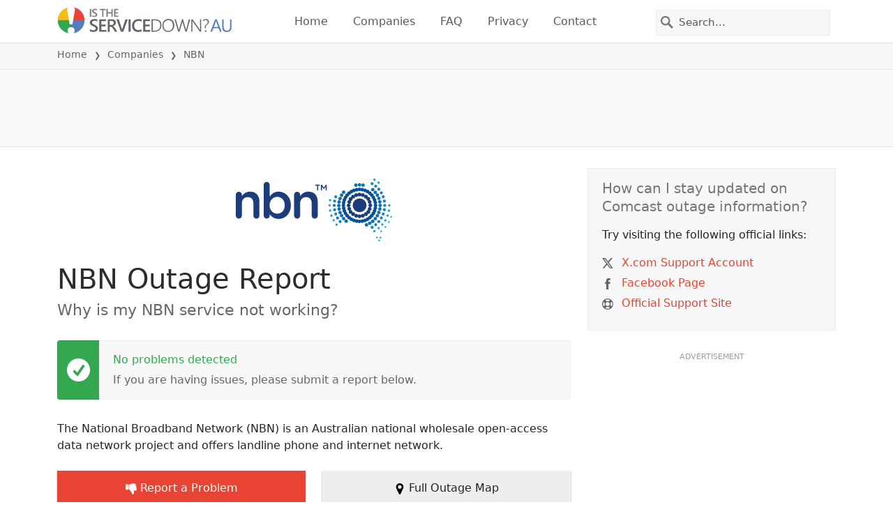

--- FILE ---
content_type: text/html; charset=utf-8
request_url: https://aussieservicedown.com/status/national-broadband-network-nbn
body_size: 29288
content:
<!DOCTYPE html>
<html lang="en">
<head>
    <meta charset="utf-8" />
    <meta name="viewport" content="width=device-width, initial-scale=1.0" />
    <title>NBN Outage Report &bull; Is The Service Down? Australia</title>
    <link rel="preconnect" href="//static.itsdcdn.com">

    
    <link rel="preload" fetchpriority="high" href="https://static.itsdcdn.com/js/problems.au.9a9b2b.min.js" as="script">

    <meta name="description" content="NBN outages and problems. Trouble with the TV, mobile phone issues or is the internet down?  Find out what is going on." />
    <meta name="generated" content="2026-01-30T01:23:44.5254108-05:00" />
    <meta property="og:site_name" content="Is The Service Down? Australia">
    <meta property="og:type" content="website">

        <meta name="twitter:image" content="https://itsdcdn.com/art/share8/en/202006100615/large/national-broadband-network-nbn.png">
        <meta property="og:image" content="https://itsdcdn.com/art/share8/en/202006100615/large/national-broadband-network-nbn.png">

    <meta name="robots" content="max-image-preview:large">
    <meta property="og:title" content="NBN Outage Report">
    <meta property="og:description" content="NBN outages and problems. Trouble with the TV, mobile phone issues or is the internet down?  Find out what is going on.">
    <meta name="twitter:site" content="@IsServiceDownAU">
    <meta name="twitter:site:id" content="866760707542585347">
    <meta name="twitter:card" content="summary_large_image">
    <meta name="twitter:creator" content="@IsServiceDownAU">
    <meta name="twitter:title" content="NBN Outage Report">
    <meta name="twitter:description" content="NBN outages and problems. Trouble with the TV, mobile phone issues or is the internet down?  Find out what is going on.">
    <meta name="twitter:domain" content="aussieservicedown.com">

        <link rel="canonical" href="https://aussieservicedown.com/status/national-broadband-network-nbn" />
        <meta property="og:url" content="https://aussieservicedown.com/status/national-broadband-network-nbn">

    <link href="/opensearch.xml" rel="search" title="Is The Service Down? Australia" type="application/opensearchdescription+xml">
    <link rel="apple-touch-icon" sizes="180x180" href="/apple-touch-icon.png">
    <link rel="icon" type="image/png" sizes="32x32" href="/favicon-32x32.png">
    <link rel="icon" type="image/png" sizes="16x16" href="/favicon-16x16.png">
    <link rel="manifest" href="/site.webmanifest">
    <link rel="mask-icon" href="/safari-pinned-tab.svg" color="#5bbad5">
    <meta name="msapplication-TileColor" content="#da532c">
    <meta name="theme-color" content="#ffffff">

                <link rel="alternate" hreflang="en-au" href="https://aussieservicedown.com/status/national-broadband-network-nbn" />
        <script async fetchpriority="low" src="https://www.googletagmanager.com/gtag/js?id=G-N4CMPDNDJB"></script>
        <script>window.dataLayer = window.dataLayer || []; function gtag() { dataLayer.push(arguments); }</script>
            <script id="admanager" fetchpriority="high" src="//securepubads.g.doubleclick.net/tag/js/gpt.js" async></script>
    
        <style type="text/css">.flag{display:inline-block}.flag-img{border-radius:22px;height:44px;vertical-align:bottom;width:44px}.flag-small{background-repeat:no-repeat;background-size:100%;border-radius:9px;display:inline-block;height:18px;margin-right:5px;vertical-align:bottom;width:18px}:root{--bs-blue:#0d6efd;--bs-indigo:#6610f2;--bs-purple:#6f42c1;--bs-pink:#d63384;--bs-red:#dc3545;--bs-orange:#fd7e14;--bs-yellow:#ffc107;--bs-green:#198754;--bs-teal:#20c997;--bs-cyan:#0dcaf0;--bs-black:#000;--bs-white:#fff;--bs-gray:#6c757d;--bs-gray-dark:#343a40;--bs-gray-100:#f8f9fa;--bs-gray-200:#e9ecef;--bs-gray-300:#dee2e6;--bs-gray-400:#ced4da;--bs-gray-500:#adb5bd;--bs-gray-600:#6c757d;--bs-gray-700:#495057;--bs-gray-800:#343a40;--bs-gray-900:#212529;--bs-primary:#e94334;--bs-secondary:#6c757d;--bs-success:#198754;--bs-info:#0dcaf0;--bs-warning:#ffc107;--bs-danger:#dc3545;--bs-light:#f8f9fa;--bs-dark:#212529;--bs-primary-rgb:233,67,52;--bs-secondary-rgb:108,117,125;--bs-success-rgb:25,135,84;--bs-info-rgb:13,202,240;--bs-warning-rgb:255,193,7;--bs-danger-rgb:220,53,69;--bs-light-rgb:248,249,250;--bs-dark-rgb:33,37,41;--bs-primary-text-emphasis:#5d1b15;--bs-secondary-text-emphasis:#2b2f32;--bs-success-text-emphasis:#0a3622;--bs-info-text-emphasis:#055160;--bs-warning-text-emphasis:#664d03;--bs-danger-text-emphasis:#58151c;--bs-light-text-emphasis:#495057;--bs-dark-text-emphasis:#495057;--bs-primary-bg-subtle:#fbd9d6;--bs-secondary-bg-subtle:#e2e3e5;--bs-success-bg-subtle:#d1e7dd;--bs-info-bg-subtle:#cff4fc;--bs-warning-bg-subtle:#fff3cd;--bs-danger-bg-subtle:#f8d7da;--bs-light-bg-subtle:#fcfcfd;--bs-dark-bg-subtle:#ced4da;--bs-primary-border-subtle:#f6b4ae;--bs-secondary-border-subtle:#c4c8cb;--bs-success-border-subtle:#a3cfbb;--bs-info-border-subtle:#9eeaf9;--bs-warning-border-subtle:#ffe69c;--bs-danger-border-subtle:#f1aeb5;--bs-light-border-subtle:#e9ecef;--bs-dark-border-subtle:#adb5bd;--bs-white-rgb:255,255,255;--bs-black-rgb:0,0,0;--bs-font-sans-serif:system-ui,-apple-system,"Segoe UI",Roboto,"Helvetica Neue","Noto Sans","Liberation Sans",Arial,sans-serif,"Apple Color Emoji","Segoe UI Emoji","Segoe UI Symbol","Noto Color Emoji";--bs-font-monospace:SFMono-Regular,Menlo,Monaco,Consolas,"Liberation Mono","Courier New",monospace;--bs-gradient:linear-gradient(180deg,hsla(0,0%,100%,.15),hsla(0,0%,100%,0));--bs-body-font-family:var(--bs-font-sans-serif);--bs-body-font-size:1rem;--bs-body-font-weight:400;--bs-body-line-height:1.5;--bs-body-color:#212529;--bs-body-color-rgb:33,37,41;--bs-body-bg:#fff;--bs-body-bg-rgb:255,255,255;--bs-emphasis-color:#000;--bs-emphasis-color-rgb:0,0,0;--bs-secondary-color:rgba(33,37,41,.75);--bs-secondary-color-rgb:33,37,41;--bs-secondary-bg:#e9ecef;--bs-secondary-bg-rgb:233,236,239;--bs-tertiary-color:rgba(33,37,41,.5);--bs-tertiary-color-rgb:33,37,41;--bs-tertiary-bg:#f8f9fa;--bs-tertiary-bg-rgb:248,249,250;--bs-heading-color:inherit;--bs-link-color:#e94334;--bs-link-color-rgb:233,67,52;--bs-link-decoration:underline;--bs-link-hover-color:#ba362a;--bs-link-hover-color-rgb:186,54,42;--bs-code-color:#d63384;--bs-highlight-color:#212529;--bs-highlight-bg:#fff3cd;--bs-border-width:1px;--bs-border-style:solid;--bs-border-color:#dee2e6;--bs-border-color-translucent:rgba(0,0,0,.175);--bs-border-radius:0.375rem;--bs-border-radius-sm:0.25rem;--bs-border-radius-lg:0.5rem;--bs-border-radius-xl:1rem;--bs-border-radius-xxl:2rem;--bs-border-radius-2xl:var(--bs-border-radius-xxl);--bs-border-radius-pill:50rem;--bs-box-shadow:0 0.5rem 1rem rgba(0,0,0,.15);--bs-box-shadow-sm:0 0.125rem 0.25rem rgba(0,0,0,.075);--bs-box-shadow-lg:0 1rem 3rem rgba(0,0,0,.175);--bs-box-shadow-inset:inset 0 1px 2px rgba(0,0,0,.075);--bs-focus-ring-width:0.25rem;--bs-focus-ring-opacity:0.25;--bs-focus-ring-color:rgba(233,67,52,.25);--bs-form-valid-color:#198754;--bs-form-valid-border-color:#198754;--bs-form-invalid-color:#dc3545;--bs-form-invalid-border-color:#dc3545}*,:after,:before{box-sizing:border-box}@media(prefers-reduced-motion:no-preference){:root{scroll-behavior:smooth}}body{background-color:var(--bs-body-bg);color:var(--bs-body-color);font-family:var(--bs-body-font-family);font-size:var(--bs-body-font-size);font-weight:var(--bs-body-font-weight);line-height:var(--bs-body-line-height);margin:0;text-align:var(--bs-body-text-align);-webkit-text-size-adjust:100%;-webkit-tap-highlight-color:rgba(0,0,0,0)}h1,h2,h3,h4,h5{color:var(--bs-heading-color);font-weight:500;line-height:1.2;margin-bottom:.5rem;margin-top:0}h1{font-size:calc(1.375rem + 1.5vw)}@media(min-width:1200px){h1{font-size:2.5rem}}h2{font-size:calc(1.325rem + .9vw)}@media(min-width:1200px){h2{font-size:2rem}}h3{font-size:calc(1.3rem + .6vw)}@media(min-width:1200px){h3{font-size:1.75rem}}h4{font-size:calc(1.275rem + .3vw)}@media(min-width:1200px){h4{font-size:1.5rem}}h5{font-size:1.25rem}p{margin-bottom:1rem;margin-top:0}ol,ul{padding-left:2rem}ol,ul{margin-bottom:1rem;margin-top:0}ol ol,ol ul,ul ol,ul ul{margin-bottom:0}strong{font-weight:bolder}a{color:rgba(var(--bs-link-color-rgb),var(--bs-link-opacity,1));text-decoration:underline}a:hover{--bs-link-color-rgb:var(--bs-link-hover-color-rgb)}a:not([href]):not([class]),a:not([href]):not([class]):hover{color:inherit;text-decoration:none}img,svg{vertical-align:middle}table{border-collapse:collapse;caption-side:bottom}th{text-align:inherit;text-align:-webkit-match-parent}tbody,td,th,thead,tr{border:0 solid;border-color:inherit}button{border-radius:0}button:focus:not(:focus-visible){outline:0}button,input,select{font-family:inherit;font-size:inherit;line-height:inherit;margin:0}button,select{text-transform:none}[role=button]{cursor:pointer}select{word-wrap:normal}select:disabled{opacity:1}[type=button],button{-webkit-appearance:button}[type=button]:not(:disabled),button:not(:disabled){cursor:pointer}::-moz-focus-inner{border-style:none;padding:0}::-webkit-datetime-edit-day-field,::-webkit-datetime-edit-fields-wrapper,::-webkit-datetime-edit-hour-field,::-webkit-datetime-edit-minute,::-webkit-datetime-edit-month-field,::-webkit-datetime-edit-text,::-webkit-datetime-edit-year-field{padding:0}::-webkit-inner-spin-button{height:auto}[type=search]{-webkit-appearance:textfield;outline-offset:-2px}[type=search]::-webkit-search-cancel-button{cursor:pointer;filter:grayscale(1)}::-webkit-search-decoration{-webkit-appearance:none}::-webkit-color-swatch-wrapper{padding:0}::file-selector-button{-webkit-appearance:button;font:inherit}.list-unstyled{list-style:none;padding-left:0}.container{--bs-gutter-x:1.5rem;--bs-gutter-y:0;margin-left:auto;margin-right:auto;padding-left:calc(var(--bs-gutter-x)*.5);padding-right:calc(var(--bs-gutter-x)*.5);width:100%}@media(min-width:576px){.container{max-width:540px}}@media(min-width:768px){.container{max-width:720px}}@media(min-width:992px){.container{max-width:960px}}@media(min-width:1200px){.container{max-width:1140px}}@media(min-width:1400px){.container{max-width:1320px}}:root{--bs-breakpoint-xs:0;--bs-breakpoint-sm:576px;--bs-breakpoint-md:768px;--bs-breakpoint-lg:992px;--bs-breakpoint-xl:1200px;--bs-breakpoint-xxl:1400px}.row{--bs-gutter-x:1.5rem;--bs-gutter-y:0;display:flex;flex-wrap:wrap;margin-left:calc(var(--bs-gutter-x)*-.5);margin-right:calc(var(--bs-gutter-x)*-.5);margin-top:calc(var(--bs-gutter-y)*-1)}.row>*{flex-shrink:0;margin-top:var(--bs-gutter-y);max-width:100%;padding-left:calc(var(--bs-gutter-x)*.5);padding-right:calc(var(--bs-gutter-x)*.5);width:100%}.col-6{flex:0 0 auto;width:50%}.col-12{flex:0 0 auto;width:100%}@media(min-width:576px){.col-sm-3{flex:0 0 auto;width:25%}.col-sm-6{flex:0 0 auto;width:50%}.col-sm-12{flex:0 0 auto;width:100%}}@media(min-width:768px){.col-md-2{flex:0 0 auto;width:16.66666667%}.col-md-3{flex:0 0 auto;width:25%}.col-md-5{flex:0 0 auto;width:41.66666667%}.col-md-6{flex:0 0 auto;width:50%}.col-md-12{flex:0 0 auto;width:100%}}@media(min-width:992px){.col-lg-4{flex:0 0 auto;width:33.33333333%}.col-lg-8{flex:0 0 auto;width:66.66666667%}}.form-control{appearance:none;background-clip:padding-box;background-color:var(--bs-body-bg);border:var(--bs-border-width) solid var(--bs-border-color);border-radius:0;color:var(--bs-body-color);display:block;font-size:1rem;font-weight:400;line-height:1.5;padding:.375rem .75rem;transition:border-color .15s ease-in-out,box-shadow .15s ease-in-out;width:100%}@media(prefers-reduced-motion:reduce){.form-control{transition:none}}.form-control:focus{background-color:var(--bs-body-bg);border-color:#f4a19a;box-shadow:0 0 0 .25rem rgba(233,67,52,.25);color:var(--bs-body-color);outline:0}.form-control::-webkit-date-and-time-value{height:1.5em;margin:0;min-width:85px}.form-control::-webkit-datetime-edit{display:block;padding:0}.form-control::placeholder{color:var(--bs-secondary-color);opacity:1}.form-control:disabled{background-color:var(--bs-secondary-bg);opacity:1}.form-control::file-selector-button{background-color:var(--bs-tertiary-bg);border:0 solid;border-color:inherit;border-inline-end-width:var(--bs-border-width);border-radius:0;color:var(--bs-body-color);margin:-.375rem -.75rem;margin-inline-end:.75rem;padding:.375rem .75rem;pointer-events:none;transition:color .15s ease-in-out,background-color .15s ease-in-out,border-color .15s ease-in-out,box-shadow .15s ease-in-out}@media(prefers-reduced-motion:reduce){.form-control::file-selector-button{transition:none}}.form-control:hover:not(:disabled):not([readonly])::file-selector-button{background-color:var(--bs-secondary-bg)}.btn{--bs-btn-padding-x:0.75rem;--bs-btn-padding-y:0.375rem;--bs-btn-font-family: ;--bs-btn-font-size:1rem;--bs-btn-font-weight:400;--bs-btn-line-height:1.5;--bs-btn-color:var(--bs-body-color);--bs-btn-bg:transparent;--bs-btn-border-width:var(--bs-border-width);--bs-btn-border-color:transparent;--bs-btn-border-radius:var(--bs-border-radius);--bs-btn-hover-border-color:transparent;--bs-btn-box-shadow:inset 0 1px 0 hsla(0,0%,100%,.15),0 1px 1px rgba(0,0,0,.075);--bs-btn-disabled-opacity:0.65;--bs-btn-focus-box-shadow:0 0 0 0.25rem rgba(var(--bs-btn-focus-shadow-rgb),.5);background-color:var(--bs-btn-bg);border:var(--bs-btn-border-width) solid var(--bs-btn-border-color);color:var(--bs-btn-color);cursor:pointer;display:inline-block;font-family:var(--bs-btn-font-family);font-size:var(--bs-btn-font-size);font-weight:var(--bs-btn-font-weight);line-height:var(--bs-btn-line-height);padding:var(--bs-btn-padding-y) var(--bs-btn-padding-x);text-align:center;text-decoration:none;transition:color .15s ease-in-out,background-color .15s ease-in-out,border-color .15s ease-in-out,box-shadow .15s ease-in-out;user-select:none;vertical-align:middle}@media(prefers-reduced-motion:reduce){.btn{transition:none}}.btn:hover{background-color:var(--bs-btn-hover-bg);border-color:var(--bs-btn-hover-border-color);color:var(--bs-btn-hover-color)}.btn:focus-visible{background-color:var(--bs-btn-hover-bg);border-color:var(--bs-btn-hover-border-color);box-shadow:var(--bs-btn-focus-box-shadow);color:var(--bs-btn-hover-color);outline:0}.btn.show,.btn:first-child:active,:not(.btn-check)+.btn:active{background-color:var(--bs-btn-active-bg);border-color:var(--bs-btn-active-border-color);color:var(--bs-btn-active-color)}.btn.show:focus-visible,.btn:first-child:active:focus-visible,:not(.btn-check)+.btn:active:focus-visible{box-shadow:var(--bs-btn-focus-box-shadow)}.btn:disabled{background-color:var(--bs-btn-disabled-bg);border-color:var(--bs-btn-disabled-border-color);color:var(--bs-btn-disabled-color);opacity:var(--bs-btn-disabled-opacity);pointer-events:none}.fade{transition:opacity .15s linear}@media(prefers-reduced-motion:reduce){.fade{transition:none}}.fade:not(.show){opacity:0}.collapse:not(.show){display:none}.collapsing{height:0;overflow:hidden;transition:height .35s ease}@media(prefers-reduced-motion:reduce){.collapsing{transition:none}}.collapsing.collapse-horizontal{height:auto;transition:width .35s ease;width:0}@media(prefers-reduced-motion:reduce){.collapsing.collapse-horizontal{transition:none}}.nav-link{background:none;border:0;color:var(--bs-nav-link-color);display:block;font-size:var(--bs-nav-link-font-size);font-weight:var(--bs-nav-link-font-weight);padding:var(--bs-nav-link-padding-y) var(--bs-nav-link-padding-x);text-decoration:none;transition:color .15s ease-in-out,background-color .15s ease-in-out,border-color .15s ease-in-out}@media(prefers-reduced-motion:reduce){.nav-link{transition:none}}.nav-link:focus,.nav-link:hover{color:var(--bs-nav-link-hover-color)}.nav-link:focus-visible{box-shadow:0 0 0 .25rem rgba(233,67,52,.25);outline:0}.nav-link:disabled{color:var(--bs-nav-link-disabled-color);cursor:default;pointer-events:none}.navbar{--bs-navbar-padding-x:0;--bs-navbar-padding-y:0.5rem;--bs-navbar-color:rgba(var(--bs-emphasis-color-rgb),0.65);--bs-navbar-hover-color:rgba(var(--bs-emphasis-color-rgb),0.8);--bs-navbar-disabled-color:rgba(var(--bs-emphasis-color-rgb),0.3);--bs-navbar-active-color:rgba(var(--bs-emphasis-color-rgb),1);--bs-navbar-brand-padding-y:0.3125rem;--bs-navbar-brand-margin-end:1rem;--bs-navbar-brand-font-size:1.25rem;--bs-navbar-brand-color:rgba(var(--bs-emphasis-color-rgb),1);--bs-navbar-brand-hover-color:rgba(var(--bs-emphasis-color-rgb),1);--bs-navbar-nav-link-padding-x:0.5rem;--bs-navbar-toggler-padding-y:0.25rem;--bs-navbar-toggler-padding-x:0.75rem;--bs-navbar-toggler-font-size:1.25rem;--bs-navbar-toggler-icon-bg:url("data:image/svg+xml;charset=utf-8,%3Csvg xmlns='http://www.w3.org/2000/svg' viewBox='0 0 30 30'%3E%3Cpath stroke='rgba(33, 37, 41, 0.75)' stroke-linecap='round' stroke-miterlimit='10' stroke-width='2' d='M4 7h22M4 15h22M4 23h22'/%3E%3C/svg%3E");--bs-navbar-toggler-border-color:rgba(var(--bs-emphasis-color-rgb),0.15);--bs-navbar-toggler-border-radius:var(--bs-border-radius);--bs-navbar-toggler-focus-width:0.25rem;--bs-navbar-toggler-transition:box-shadow 0.15s ease-in-out;align-items:center;display:flex;flex-wrap:wrap;justify-content:space-between;padding:var(--bs-navbar-padding-y) var(--bs-navbar-padding-x);position:relative}.navbar>.container{align-items:center;display:flex;flex-wrap:inherit;justify-content:space-between}.navbar-brand{color:var(--bs-navbar-brand-color);font-size:var(--bs-navbar-brand-font-size);margin-right:var(--bs-navbar-brand-margin-end);padding-bottom:var(--bs-navbar-brand-padding-y);padding-top:var(--bs-navbar-brand-padding-y);text-decoration:none;white-space:nowrap}.navbar-brand:focus,.navbar-brand:hover{color:var(--bs-navbar-brand-hover-color)}.navbar-nav{--bs-nav-link-padding-x:0;--bs-nav-link-padding-y:0.5rem;--bs-nav-link-font-weight: ;--bs-nav-link-color:var(--bs-navbar-color);--bs-nav-link-hover-color:var(--bs-navbar-hover-color);--bs-nav-link-disabled-color:var(--bs-navbar-disabled-color);display:flex;flex-direction:column;list-style:none;margin-bottom:0;padding-left:0}.navbar-nav .nav-link.show{color:var(--bs-navbar-active-color)}.navbar-text{color:var(--bs-navbar-color);padding-bottom:.5rem;padding-top:.5rem}.navbar-text a,.navbar-text a:focus,.navbar-text a:hover{color:var(--bs-navbar-active-color)}.navbar-collapse{align-items:center;flex-basis:100%;flex-grow:1}.navbar-toggler{background-color:transparent;border:var(--bs-border-width) solid var(--bs-navbar-toggler-border-color);color:var(--bs-navbar-color);font-size:var(--bs-navbar-toggler-font-size);line-height:1;padding:var(--bs-navbar-toggler-padding-y) var(--bs-navbar-toggler-padding-x);transition:var(--bs-navbar-toggler-transition)}@media(prefers-reduced-motion:reduce){.navbar-toggler{transition:none}}.navbar-toggler:hover{text-decoration:none}.navbar-toggler:focus{box-shadow:0 0 0 var(--bs-navbar-toggler-focus-width);outline:0;text-decoration:none}.navbar-toggler-icon{background-image:var(--bs-navbar-toggler-icon-bg);background-position:50%;background-repeat:no-repeat;background-size:100%;display:inline-block;height:1.5em;vertical-align:middle;width:1.5em}.navbar-nav-scroll{max-height:var(--bs-scroll-height,75vh);overflow-y:auto}@media(min-width:576px){.navbar-expand-sm{flex-wrap:nowrap;justify-content:flex-start}.navbar-expand-sm .navbar-nav{flex-direction:row}.navbar-expand-sm .navbar-nav .nav-link{padding-left:var(--bs-navbar-nav-link-padding-x);padding-right:var(--bs-navbar-nav-link-padding-x)}.navbar-expand-sm .navbar-nav-scroll{overflow:visible}.navbar-expand-sm .navbar-collapse{display:flex!important;flex-basis:auto}.navbar-expand-sm .navbar-toggler{display:none}.navbar-expand-sm .offcanvas{background-color:transparent!important;border:0!important;flex-grow:1;height:auto!important;position:static;transform:none!important;transition:none;visibility:visible!important;width:auto!important;z-index:auto}.navbar-expand-sm .offcanvas .offcanvas-header{display:none}.navbar-expand-sm .offcanvas .offcanvas-body{display:flex;flex-grow:0;overflow-y:visible;padding:0}}@media(min-width:768px){.navbar-expand-md{flex-wrap:nowrap;justify-content:flex-start}.navbar-expand-md .navbar-nav{flex-direction:row}.navbar-expand-md .navbar-nav .nav-link{padding-left:var(--bs-navbar-nav-link-padding-x);padding-right:var(--bs-navbar-nav-link-padding-x)}.navbar-expand-md .navbar-nav-scroll{overflow:visible}.navbar-expand-md .navbar-collapse{display:flex!important;flex-basis:auto}.navbar-expand-md .navbar-toggler{display:none}.navbar-expand-md .offcanvas{background-color:transparent!important;border:0!important;flex-grow:1;height:auto!important;position:static;transform:none!important;transition:none;visibility:visible!important;width:auto!important;z-index:auto}.navbar-expand-md .offcanvas .offcanvas-header{display:none}.navbar-expand-md .offcanvas .offcanvas-body{display:flex;flex-grow:0;overflow-y:visible;padding:0}}@media(min-width:992px){.navbar-expand-lg{flex-wrap:nowrap;justify-content:flex-start}.navbar-expand-lg .navbar-nav{flex-direction:row}.navbar-expand-lg .navbar-nav .nav-link{padding-left:var(--bs-navbar-nav-link-padding-x);padding-right:var(--bs-navbar-nav-link-padding-x)}.navbar-expand-lg .navbar-nav-scroll{overflow:visible}.navbar-expand-lg .navbar-collapse{display:flex!important;flex-basis:auto}.navbar-expand-lg .navbar-toggler{display:none}.navbar-expand-lg .offcanvas{background-color:transparent!important;border:0!important;flex-grow:1;height:auto!important;position:static;transform:none!important;transition:none;visibility:visible!important;width:auto!important;z-index:auto}.navbar-expand-lg .offcanvas .offcanvas-header{display:none}.navbar-expand-lg .offcanvas .offcanvas-body{display:flex;flex-grow:0;overflow-y:visible;padding:0}}@media(min-width:1200px){.navbar-expand-xl{flex-wrap:nowrap;justify-content:flex-start}.navbar-expand-xl .navbar-nav{flex-direction:row}.navbar-expand-xl .navbar-nav .nav-link{padding-left:var(--bs-navbar-nav-link-padding-x);padding-right:var(--bs-navbar-nav-link-padding-x)}.navbar-expand-xl .navbar-nav-scroll{overflow:visible}.navbar-expand-xl .navbar-collapse{display:flex!important;flex-basis:auto}.navbar-expand-xl .navbar-toggler{display:none}.navbar-expand-xl .offcanvas{background-color:transparent!important;border:0!important;flex-grow:1;height:auto!important;position:static;transform:none!important;transition:none;visibility:visible!important;width:auto!important;z-index:auto}.navbar-expand-xl .offcanvas .offcanvas-header{display:none}.navbar-expand-xl .offcanvas .offcanvas-body{display:flex;flex-grow:0;overflow-y:visible;padding:0}}@media(min-width:1400px){.navbar-expand-xxl{flex-wrap:nowrap;justify-content:flex-start}.navbar-expand-xxl .navbar-nav{flex-direction:row}.navbar-expand-xxl .navbar-nav .nav-link{padding-left:var(--bs-navbar-nav-link-padding-x);padding-right:var(--bs-navbar-nav-link-padding-x)}.navbar-expand-xxl .navbar-nav-scroll{overflow:visible}.navbar-expand-xxl .navbar-collapse{display:flex!important;flex-basis:auto}.navbar-expand-xxl .navbar-toggler{display:none}.navbar-expand-xxl .offcanvas{background-color:transparent!important;border:0!important;flex-grow:1;height:auto!important;position:static;transform:none!important;transition:none;visibility:visible!important;width:auto!important;z-index:auto}.navbar-expand-xxl .offcanvas .offcanvas-header{display:none}.navbar-expand-xxl .offcanvas .offcanvas-body{display:flex;flex-grow:0;overflow-y:visible;padding:0}}.navbar-expand{flex-wrap:nowrap;justify-content:flex-start}.navbar-expand .navbar-nav{flex-direction:row}.navbar-expand .navbar-nav .nav-link{padding-left:var(--bs-navbar-nav-link-padding-x);padding-right:var(--bs-navbar-nav-link-padding-x)}.navbar-expand .navbar-nav-scroll{overflow:visible}.navbar-expand .navbar-collapse{display:flex!important;flex-basis:auto}.navbar-expand .navbar-toggler{display:none}.navbar-expand .offcanvas{background-color:transparent!important;border:0!important;flex-grow:1;height:auto!important;position:static;transform:none!important;transition:none;visibility:visible!important;width:auto!important;z-index:auto}.navbar-expand .offcanvas .offcanvas-header{display:none}.navbar-expand .offcanvas .offcanvas-body{display:flex;flex-grow:0;overflow-y:visible;padding:0}.navbar-dark{--bs-navbar-color:hsla(0,0%,100%,.55);--bs-navbar-hover-color:hsla(0,0%,100%,.75);--bs-navbar-disabled-color:hsla(0,0%,100%,.25);--bs-navbar-active-color:#fff;--bs-navbar-brand-color:#fff;--bs-navbar-brand-hover-color:#fff;--bs-navbar-toggler-border-color:hsla(0,0%,100%,.1);--bs-navbar-toggler-icon-bg:url("data:image/svg+xml;charset=utf-8,%3Csvg xmlns='http://www.w3.org/2000/svg' viewBox='0 0 30 30'%3E%3Cpath stroke='rgba(255, 255, 255, 0.55)' stroke-linecap='round' stroke-miterlimit='10' stroke-width='2' d='M4 7h22M4 15h22M4 23h22'/%3E%3C/svg%3E")}@keyframes progress-bar-stripes{0%{background-position-x:var(--bs-progress-height)}}.btn-close{--bs-btn-close-color:#000;--bs-btn-close-bg:url("data:image/svg+xml;charset=utf-8,%3Csvg xmlns='http://www.w3.org/2000/svg' viewBox='0 0 16 16'%3E%3Cpath d='M.293.293a1 1 0 0 1 1.414 0L8 6.586 14.293.293a1 1 0 1 1 1.414 1.414L9.414 8l6.293 6.293a1 1 0 0 1-1.414 1.414L8 9.414l-6.293 6.293a1 1 0 0 1-1.414-1.414L6.586 8 .293 1.707a1 1 0 0 1 0-1.414'/%3E%3C/svg%3E");--bs-btn-close-opacity:0.5;--bs-btn-close-hover-opacity:0.75;--bs-btn-close-focus-shadow:0 0 0 0.25rem rgba(233,67,52,.25);--bs-btn-close-focus-opacity:1;--bs-btn-close-disabled-opacity:0.25;background:transparent var(--bs-btn-close-bg) center/1em auto no-repeat;border:0;box-sizing:content-box;filter:var(--bs-btn-close-filter);height:1em;opacity:var(--bs-btn-close-opacity);padding:.25em;width:1em}.btn-close,.btn-close:hover{color:var(--bs-btn-close-color)}.btn-close:hover{opacity:var(--bs-btn-close-hover-opacity);text-decoration:none}.btn-close:focus{box-shadow:var(--bs-btn-close-focus-shadow);opacity:var(--bs-btn-close-focus-opacity);outline:0}.btn-close:disabled{opacity:var(--bs-btn-close-disabled-opacity);pointer-events:none;user-select:none}:root{--bs-btn-close-filter: }.modal{--bs-modal-zindex:1055;--bs-modal-width:500px;--bs-modal-padding:1rem;--bs-modal-margin:0.5rem;--bs-modal-color:var(--bs-body-color);--bs-modal-bg:var(--bs-body-bg);--bs-modal-border-color:var(--bs-border-color-translucent);--bs-modal-border-width:var(--bs-border-width);--bs-modal-border-radius:var(--bs-border-radius-lg);--bs-modal-box-shadow:var(--bs-box-shadow-sm);--bs-modal-inner-border-radius:calc(var(--bs-border-radius-lg) - var(--bs-border-width));--bs-modal-header-padding-x:1rem;--bs-modal-header-padding-y:1rem;--bs-modal-header-padding:1rem 1rem;--bs-modal-header-border-color:var(--bs-border-color);--bs-modal-header-border-width:var(--bs-border-width);--bs-modal-title-line-height:1.5;--bs-modal-footer-gap:0.5rem;--bs-modal-footer-bg: ;--bs-modal-footer-border-color:var(--bs-border-color);--bs-modal-footer-border-width:var(--bs-border-width);display:none;height:100%;left:0;outline:0;overflow-x:hidden;overflow-y:auto;position:fixed;top:0;width:100%;z-index:var(--bs-modal-zindex)}.modal-dialog{margin:var(--bs-modal-margin);pointer-events:none;position:relative;width:auto}.modal.fade .modal-dialog{transform:translateY(-50px);transition:transform .3s ease-out}@media(prefers-reduced-motion:reduce){.modal.fade .modal-dialog{transition:none}}.modal.show .modal-dialog{transform:none}.modal.modal-static .modal-dialog{transform:scale(1.02)}.modal-dialog-scrollable{height:calc(100% - var(--bs-modal-margin)*2)}.modal-dialog-scrollable .modal-content{max-height:100%;overflow:hidden}.modal-dialog-scrollable .modal-body{overflow-y:auto}.modal-dialog-centered{align-items:center;display:flex;min-height:calc(100% - var(--bs-modal-margin)*2)}.modal-content{background-clip:padding-box;background-color:var(--bs-modal-bg);border:var(--bs-modal-border-width) solid var(--bs-modal-border-color);color:var(--bs-modal-color);display:flex;flex-direction:column;outline:0;pointer-events:auto;position:relative;width:100%}.modal-backdrop{--bs-backdrop-zindex:1050;--bs-backdrop-bg:#000;--bs-backdrop-opacity:0.5;background-color:var(--bs-backdrop-bg);height:100vh;left:0;position:fixed;top:0;width:100vw;z-index:var(--bs-backdrop-zindex)}.modal-backdrop.fade{opacity:0}.modal-backdrop.show{opacity:var(--bs-backdrop-opacity)}.modal-header{align-items:center;border-bottom:var(--bs-modal-header-border-width) solid var(--bs-modal-header-border-color);display:flex;flex-shrink:0;padding:var(--bs-modal-header-padding)}.modal-header .btn-close{margin-bottom:calc(var(--bs-modal-header-padding-y)*-.5);margin-left:auto;margin-right:calc(var(--bs-modal-header-padding-x)*-.5);margin-top:calc(var(--bs-modal-header-padding-y)*-.5);padding:calc(var(--bs-modal-header-padding-y)*.5) calc(var(--bs-modal-header-padding-x)*.5)}.modal-title{line-height:var(--bs-modal-title-line-height);margin-bottom:0}.modal-body{flex:1 1 auto;padding:var(--bs-modal-padding);position:relative}.modal-footer{align-items:center;background-color:var(--bs-modal-footer-bg);border-top:var(--bs-modal-footer-border-width) solid var(--bs-modal-footer-border-color);display:flex;flex-shrink:0;flex-wrap:wrap;justify-content:flex-end;padding:calc(var(--bs-modal-padding) - var(--bs-modal-footer-gap)*.5)}.modal-footer>*{margin:calc(var(--bs-modal-footer-gap)*.5)}@media(min-width:576px){.modal{--bs-modal-margin:1.75rem;--bs-modal-box-shadow:var(--bs-box-shadow)}.modal-dialog{margin-left:auto;margin-right:auto;max-width:var(--bs-modal-width)}.modal-sm{--bs-modal-width:300px}}@media(min-width:992px){.modal-lg,.modal-xl{--bs-modal-width:800px}}@media(min-width:1200px){.modal-xl{--bs-modal-width:1140px}}.modal-fullscreen{height:100%;margin:0;max-width:none;width:100vw}.modal-fullscreen .modal-content{border:0;height:100%}.modal-fullscreen .modal-body{overflow-y:auto}@media(max-width:575.98px){.modal-fullscreen-sm-down{height:100%;margin:0;max-width:none;width:100vw}.modal-fullscreen-sm-down .modal-content{border:0;height:100%}.modal-fullscreen-sm-down .modal-body{overflow-y:auto}}@media(max-width:767.98px){.modal-fullscreen-md-down{height:100%;margin:0;max-width:none;width:100vw}.modal-fullscreen-md-down .modal-content{border:0;height:100%}.modal-fullscreen-md-down .modal-body{overflow-y:auto}}@media(max-width:991.98px){.modal-fullscreen-lg-down{height:100%;margin:0;max-width:none;width:100vw}.modal-fullscreen-lg-down .modal-content{border:0;height:100%}.modal-fullscreen-lg-down .modal-body{overflow-y:auto}}@media(max-width:1199.98px){.modal-fullscreen-xl-down{height:100%;margin:0;max-width:none;width:100vw}.modal-fullscreen-xl-down .modal-content{border:0;height:100%}.modal-fullscreen-xl-down .modal-body{overflow-y:auto}}@media(max-width:1399.98px){.modal-fullscreen-xxl-down{height:100%;margin:0;max-width:none;width:100vw}.modal-fullscreen-xxl-down .modal-content{border:0;height:100%}.modal-fullscreen-xxl-down .modal-body{overflow-y:auto}}:root{--bs-carousel-indicator-active-bg:#fff;--bs-carousel-caption-color:#fff;--bs-carousel-control-icon-filter: }@keyframes spinner-border{to{transform:rotate(1turn)}}@keyframes spinner-grow{0%{transform:scale(0)}50%{opacity:1;transform:none}}.offcanvas,.offcanvas-lg,.offcanvas-md,.offcanvas-sm,.offcanvas-xl,.offcanvas-xxl{--bs-offcanvas-zindex:1045;--bs-offcanvas-width:400px;--bs-offcanvas-height:30vh;--bs-offcanvas-padding-x:1rem;--bs-offcanvas-padding-y:1rem;--bs-offcanvas-color:var(--bs-body-color);--bs-offcanvas-bg:var(--bs-body-bg);--bs-offcanvas-border-width:var(--bs-border-width);--bs-offcanvas-border-color:var(--bs-border-color-translucent);--bs-offcanvas-box-shadow:var(--bs-box-shadow-sm);--bs-offcanvas-transition:transform 0.3s ease-in-out;--bs-offcanvas-title-line-height:1.5}@media(max-width:575.98px){.offcanvas-sm{background-clip:padding-box;background-color:var(--bs-offcanvas-bg);bottom:0;color:var(--bs-offcanvas-color);display:flex;flex-direction:column;max-width:100%;outline:0;position:fixed;transition:var(--bs-offcanvas-transition);visibility:hidden;z-index:var(--bs-offcanvas-zindex)}}@media(max-width:575.98px)and (prefers-reduced-motion:reduce){.offcanvas-sm{transition:none}}@media(max-width:575.98px){.offcanvas-sm.offcanvas-start{border-right:var(--bs-offcanvas-border-width) solid var(--bs-offcanvas-border-color);left:0;top:0;transform:translateX(-100%);width:var(--bs-offcanvas-width)}.offcanvas-sm.offcanvas-end{border-left:var(--bs-offcanvas-border-width) solid var(--bs-offcanvas-border-color);right:0;top:0;transform:translateX(100%);width:var(--bs-offcanvas-width)}.offcanvas-sm.offcanvas-top{border-bottom:var(--bs-offcanvas-border-width) solid var(--bs-offcanvas-border-color);top:0;transform:translateY(-100%)}.offcanvas-sm.offcanvas-bottom,.offcanvas-sm.offcanvas-top{height:var(--bs-offcanvas-height);left:0;max-height:100%;right:0}.offcanvas-sm.offcanvas-bottom{border-top:var(--bs-offcanvas-border-width) solid var(--bs-offcanvas-border-color);transform:translateY(100%)}.offcanvas-sm.show:not(.hiding),.offcanvas-sm.showing{transform:none}.offcanvas-sm.show,.offcanvas-sm.showing{visibility:visible}}@media(min-width:576px){.offcanvas-sm{--bs-offcanvas-height:auto;--bs-offcanvas-border-width:0;background-color:transparent!important}.offcanvas-sm .offcanvas-header{display:none}.offcanvas-sm .offcanvas-body{background-color:transparent!important;display:flex;flex-grow:0;overflow-y:visible;padding:0}}@media(max-width:767.98px){.offcanvas-md{background-clip:padding-box;background-color:var(--bs-offcanvas-bg);bottom:0;color:var(--bs-offcanvas-color);display:flex;flex-direction:column;max-width:100%;outline:0;position:fixed;transition:var(--bs-offcanvas-transition);visibility:hidden;z-index:var(--bs-offcanvas-zindex)}}@media(max-width:767.98px)and (prefers-reduced-motion:reduce){.offcanvas-md{transition:none}}@media(max-width:767.98px){.offcanvas-md.offcanvas-start{border-right:var(--bs-offcanvas-border-width) solid var(--bs-offcanvas-border-color);left:0;top:0;transform:translateX(-100%);width:var(--bs-offcanvas-width)}.offcanvas-md.offcanvas-end{border-left:var(--bs-offcanvas-border-width) solid var(--bs-offcanvas-border-color);right:0;top:0;transform:translateX(100%);width:var(--bs-offcanvas-width)}.offcanvas-md.offcanvas-top{border-bottom:var(--bs-offcanvas-border-width) solid var(--bs-offcanvas-border-color);top:0;transform:translateY(-100%)}.offcanvas-md.offcanvas-bottom,.offcanvas-md.offcanvas-top{height:var(--bs-offcanvas-height);left:0;max-height:100%;right:0}.offcanvas-md.offcanvas-bottom{border-top:var(--bs-offcanvas-border-width) solid var(--bs-offcanvas-border-color);transform:translateY(100%)}.offcanvas-md.show:not(.hiding),.offcanvas-md.showing{transform:none}.offcanvas-md.show,.offcanvas-md.showing{visibility:visible}}@media(min-width:768px){.offcanvas-md{--bs-offcanvas-height:auto;--bs-offcanvas-border-width:0;background-color:transparent!important}.offcanvas-md .offcanvas-header{display:none}.offcanvas-md .offcanvas-body{background-color:transparent!important;display:flex;flex-grow:0;overflow-y:visible;padding:0}}@media(max-width:991.98px){.offcanvas-lg{background-clip:padding-box;background-color:var(--bs-offcanvas-bg);bottom:0;color:var(--bs-offcanvas-color);display:flex;flex-direction:column;max-width:100%;outline:0;position:fixed;transition:var(--bs-offcanvas-transition);visibility:hidden;z-index:var(--bs-offcanvas-zindex)}}@media(max-width:991.98px)and (prefers-reduced-motion:reduce){.offcanvas-lg{transition:none}}@media(max-width:991.98px){.offcanvas-lg.offcanvas-start{border-right:var(--bs-offcanvas-border-width) solid var(--bs-offcanvas-border-color);left:0;top:0;transform:translateX(-100%);width:var(--bs-offcanvas-width)}.offcanvas-lg.offcanvas-end{border-left:var(--bs-offcanvas-border-width) solid var(--bs-offcanvas-border-color);right:0;top:0;transform:translateX(100%);width:var(--bs-offcanvas-width)}.offcanvas-lg.offcanvas-top{border-bottom:var(--bs-offcanvas-border-width) solid var(--bs-offcanvas-border-color);top:0;transform:translateY(-100%)}.offcanvas-lg.offcanvas-bottom,.offcanvas-lg.offcanvas-top{height:var(--bs-offcanvas-height);left:0;max-height:100%;right:0}.offcanvas-lg.offcanvas-bottom{border-top:var(--bs-offcanvas-border-width) solid var(--bs-offcanvas-border-color);transform:translateY(100%)}.offcanvas-lg.show:not(.hiding),.offcanvas-lg.showing{transform:none}.offcanvas-lg.show,.offcanvas-lg.showing{visibility:visible}}@media(min-width:992px){.offcanvas-lg{--bs-offcanvas-height:auto;--bs-offcanvas-border-width:0;background-color:transparent!important}.offcanvas-lg .offcanvas-header{display:none}.offcanvas-lg .offcanvas-body{background-color:transparent!important;display:flex;flex-grow:0;overflow-y:visible;padding:0}}@media(max-width:1199.98px){.offcanvas-xl{background-clip:padding-box;background-color:var(--bs-offcanvas-bg);bottom:0;color:var(--bs-offcanvas-color);display:flex;flex-direction:column;max-width:100%;outline:0;position:fixed;transition:var(--bs-offcanvas-transition);visibility:hidden;z-index:var(--bs-offcanvas-zindex)}}@media(max-width:1199.98px)and (prefers-reduced-motion:reduce){.offcanvas-xl{transition:none}}@media(max-width:1199.98px){.offcanvas-xl.offcanvas-start{border-right:var(--bs-offcanvas-border-width) solid var(--bs-offcanvas-border-color);left:0;top:0;transform:translateX(-100%);width:var(--bs-offcanvas-width)}.offcanvas-xl.offcanvas-end{border-left:var(--bs-offcanvas-border-width) solid var(--bs-offcanvas-border-color);right:0;top:0;transform:translateX(100%);width:var(--bs-offcanvas-width)}.offcanvas-xl.offcanvas-top{border-bottom:var(--bs-offcanvas-border-width) solid var(--bs-offcanvas-border-color);top:0;transform:translateY(-100%)}.offcanvas-xl.offcanvas-bottom,.offcanvas-xl.offcanvas-top{height:var(--bs-offcanvas-height);left:0;max-height:100%;right:0}.offcanvas-xl.offcanvas-bottom{border-top:var(--bs-offcanvas-border-width) solid var(--bs-offcanvas-border-color);transform:translateY(100%)}.offcanvas-xl.show:not(.hiding),.offcanvas-xl.showing{transform:none}.offcanvas-xl.show,.offcanvas-xl.showing{visibility:visible}}@media(min-width:1200px){.offcanvas-xl{--bs-offcanvas-height:auto;--bs-offcanvas-border-width:0;background-color:transparent!important}.offcanvas-xl .offcanvas-header{display:none}.offcanvas-xl .offcanvas-body{background-color:transparent!important;display:flex;flex-grow:0;overflow-y:visible;padding:0}}@media(max-width:1399.98px){.offcanvas-xxl{background-clip:padding-box;background-color:var(--bs-offcanvas-bg);bottom:0;color:var(--bs-offcanvas-color);display:flex;flex-direction:column;max-width:100%;outline:0;position:fixed;transition:var(--bs-offcanvas-transition);visibility:hidden;z-index:var(--bs-offcanvas-zindex)}}@media(max-width:1399.98px)and (prefers-reduced-motion:reduce){.offcanvas-xxl{transition:none}}@media(max-width:1399.98px){.offcanvas-xxl.offcanvas-start{border-right:var(--bs-offcanvas-border-width) solid var(--bs-offcanvas-border-color);left:0;top:0;transform:translateX(-100%);width:var(--bs-offcanvas-width)}.offcanvas-xxl.offcanvas-end{border-left:var(--bs-offcanvas-border-width) solid var(--bs-offcanvas-border-color);right:0;top:0;transform:translateX(100%);width:var(--bs-offcanvas-width)}.offcanvas-xxl.offcanvas-top{border-bottom:var(--bs-offcanvas-border-width) solid var(--bs-offcanvas-border-color);top:0;transform:translateY(-100%)}.offcanvas-xxl.offcanvas-bottom,.offcanvas-xxl.offcanvas-top{height:var(--bs-offcanvas-height);left:0;max-height:100%;right:0}.offcanvas-xxl.offcanvas-bottom{border-top:var(--bs-offcanvas-border-width) solid var(--bs-offcanvas-border-color);transform:translateY(100%)}.offcanvas-xxl.show:not(.hiding),.offcanvas-xxl.showing{transform:none}.offcanvas-xxl.show,.offcanvas-xxl.showing{visibility:visible}}@media(min-width:1400px){.offcanvas-xxl{--bs-offcanvas-height:auto;--bs-offcanvas-border-width:0;background-color:transparent!important}.offcanvas-xxl .offcanvas-header{display:none}.offcanvas-xxl .offcanvas-body{background-color:transparent!important;display:flex;flex-grow:0;overflow-y:visible;padding:0}}.offcanvas{background-clip:padding-box;background-color:var(--bs-offcanvas-bg);bottom:0;color:var(--bs-offcanvas-color);display:flex;flex-direction:column;max-width:100%;outline:0;position:fixed;transition:var(--bs-offcanvas-transition);visibility:hidden;z-index:var(--bs-offcanvas-zindex)}@media(prefers-reduced-motion:reduce){.offcanvas{transition:none}}.offcanvas.offcanvas-start{border-right:var(--bs-offcanvas-border-width) solid var(--bs-offcanvas-border-color);left:0;top:0;transform:translateX(-100%);width:var(--bs-offcanvas-width)}.offcanvas.offcanvas-end{border-left:var(--bs-offcanvas-border-width) solid var(--bs-offcanvas-border-color);right:0;top:0;transform:translateX(100%);width:var(--bs-offcanvas-width)}.offcanvas.offcanvas-top{border-bottom:var(--bs-offcanvas-border-width) solid var(--bs-offcanvas-border-color);top:0;transform:translateY(-100%)}.offcanvas.offcanvas-bottom,.offcanvas.offcanvas-top{height:var(--bs-offcanvas-height);left:0;max-height:100%;right:0}.offcanvas.offcanvas-bottom{border-top:var(--bs-offcanvas-border-width) solid var(--bs-offcanvas-border-color);transform:translateY(100%)}.offcanvas.show:not(.hiding),.offcanvas.showing{transform:none}.offcanvas.show,.offcanvas.showing{visibility:visible}.offcanvas-backdrop{background-color:#000;height:100vh;left:0;position:fixed;top:0;width:100vw;z-index:1040}.offcanvas-backdrop.fade{opacity:0}.offcanvas-backdrop.show{opacity:.5}.offcanvas-header{align-items:center;display:flex;padding:var(--bs-offcanvas-padding-y) var(--bs-offcanvas-padding-x)}.offcanvas-header .btn-close{margin-bottom:calc(var(--bs-offcanvas-padding-y)*-.5);margin-left:auto;margin-right:calc(var(--bs-offcanvas-padding-x)*-.5);margin-top:calc(var(--bs-offcanvas-padding-y)*-.5);padding:calc(var(--bs-offcanvas-padding-y)*.5) calc(var(--bs-offcanvas-padding-x)*.5)}.offcanvas-title{line-height:var(--bs-offcanvas-title-line-height);margin-bottom:0}.offcanvas-body{flex-grow:1;overflow-y:auto;padding:var(--bs-offcanvas-padding-y) var(--bs-offcanvas-padding-x)}@keyframes placeholder-glow{50%{opacity:.2}}@keyframes placeholder-wave{to{mask-position:-200% 0}}.clearfix:after{clear:both;content:"";display:block}.sticky-top{top:0}.sticky-bottom,.sticky-top{position:sticky;z-index:1020}.sticky-bottom{bottom:0}@media(min-width:576px){.sticky-sm-top{position:sticky;top:0;z-index:1020}.sticky-sm-bottom{bottom:0;position:sticky;z-index:1020}}@media(min-width:768px){.sticky-md-top{position:sticky;top:0;z-index:1020}.sticky-md-bottom{bottom:0;position:sticky;z-index:1020}}@media(min-width:992px){.sticky-lg-top{position:sticky;top:0;z-index:1020}.sticky-lg-bottom{bottom:0;position:sticky;z-index:1020}}@media(min-width:1200px){.sticky-xl-top{position:sticky;top:0;z-index:1020}.sticky-xl-bottom{bottom:0;position:sticky;z-index:1020}}@media(min-width:1400px){.sticky-xxl-top{position:sticky;top:0;z-index:1020}.sticky-xxl-bottom{bottom:0;position:sticky;z-index:1020}}.d-flex{display:flex!important}.d-none{display:none!important}.position-sticky{position:sticky!important}.flex-grow-1{flex-grow:1!important}.justify-content-center{justify-content:center!important}.mt-3{margin-top:1rem!important}.me-2{margin-right:.5rem!important}.pe-3{padding-right:1rem!important}@media(min-width:576px){.d-sm-none{display:none!important}}@media(min-width:768px){.d-md-none{display:none!important}}@media(min-width:992px){.d-lg-block{display:block!important}.mt-lg-0{margin-top:0!important}}.navbar{border-bottom:1px solid #e3e3e3}a.navbar-brand{background-repeat:no-repeat;background-size:100%;display:block;height:45px;margin-right:40px;padding-top:0;width:250px}.nav-item{margin-right:20px}#search{background-color:#f7f7f7;background-position:6px 8px;background-repeat:no-repeat;background-size:18px 18px;border:1px solid #ededed;color:#212121;font-size:95%;margin-top:3px;padding:5px 8px 5px 32px;width:250px}#search,#search:focus{background-image:url([data-uri])}.navbar-toggler{border:none}.navbar-toggler:focus{box-shadow:none}footer{color:#bdc1c6;font-size:100%}footer h4{font-size:110%;padding-bottom:10px;padding-top:15px}footer a{color:#eee;text-decoration:none}footer a:hover{color:#e94334;text-decoration:none}footer ul{margin:0;padding:0}footer ul li{font-size:15px;list-style-type:none;margin:0 0 12px;padding:0}footer .footer-top{background-color:#3c4043;color:#bdc1c6;padding:15px 10px 40px}footer .footer-bottom{background-color:#262829;color:#878c92;font-size:14px;padding:20px 15px 15px;text-align:center}.footer-logo{display:block;padding-bottom:15px;padding-top:10px}.footer-logo img{filter:saturate(0)}#sticky-spacer{height:120px}select{appearance:none;background-color:#53595d;border:1px solid #666;color:#eee;font-size:1em;padding:10px;width:100%}.select-container{display:inline;position:relative}.select-container:after{border-left:5px solid transparent;border-right:5px solid transparent;border-top:8px solid #000;content:"";height:0;opacity:.5;pointer-events:none;position:absolute;right:.75em;top:.3em;width:0}select::-ms-expand{display:none}#sticky{background-color:transparent;bottom:-150px;height:auto;left:0;margin-bottom:0!important;max-height:150px;overflow:hidden;position:fixed;text-align:center;transition:1s;width:100%;z-index:2000}#sticky_close{display:block!important;height:25px!important;left:2px;margin:0!important;pointer-events:auto!important;position:relative;top:1px;transform:none!important;width:80px!important}.sticky_ad{background:#fafafa;border-top:1px solid #ccc;padding-top:3px}#head-wrapper{background-color:#fafafa;border-bottom:1px solid #e3e3e3;position:sticky;top:0;transition:.5s;z-index:10}.nopadding{margin:0!important;padding:0!important}.section-promoted-head{border:0;margin:10px auto;min-height:90px;text-align:center}@media only screen and (max-width:768px){.section-promoted-head{align-items:center;display:flex;justify-content:center;margin-bottom:5px;margin-top:5px;width:100%}}@media only screen and (max-width:428px){.section-promoted-head{min-height:70px}}.service-logo-container{height:90px;margin-bottom:30px;margin-top:15px;text-align:center}img.service-logo-fluid{max-height:90px;max-width:90%}.service-status-alert-box{background-color:#f7f7f7;border:1px solid #eee;border-left:0;border-radius:3px;border-radius:4px;font-weight:500;margin-bottom:30px;position:relative}.service-status-alert-box p{height:100%;line-height:1.5;margin:0;padding:15px 15px 5px 80px}.service-status-alert-box p.service-status-alert-empty{padding-bottom:15px}.service-status-alert-box p.status-summary{color:#666;font-weight:400;padding-bottom:15px;padding-top:0}.service-status-alert-box-icon{align-items:center;border:1px solid;border-bottom-left-radius:4px;border-right:0;border-top-left-radius:4px;bottom:-1px;display:flex;justify-content:center;position:absolute;text-align:center;top:-1px;vertical-align:middle;width:60px}.service-status-alert-box-icon svg{height:auto;width:55%}.service-status-alert-major{color:#e94334}.service-status-alert-major .service-status-alert-box-icon{background-color:#e94334;border-color:#cd382b}.service-status-alert-normal{color:#33a851}.service-status-alert-normal .service-status-alert-box-icon{background-color:#33a851;border-color:#30964a}.service-status-alert-some{color:#f29507}.service-status-alert-some .service-status-alert-box-icon{background-color:#f29507;border-color:#d88609}.service-status-alert{margin-top:30px}.btn-red{background-color:#e94334;border:1px solid #e94334;box-shadow:0 1px 3px rgba(0,0,0,.12),0 1px 2px rgba(0,0,0,.24);color:#fff;cursor:pointer;display:inline-block;margin-bottom:12px;margin-top:8px;padding:12px 0;text-align:center;width:100%}.btn-red:hover{background-color:#dc2818;border:1px solid #dc2818;text-decoration:none}.btn-grey{background-color:#eee;border:1px solid #eee;box-shadow:0 1px 3px rgba(0,0,0,.12),0 1px 2px rgba(0,0,0,.24);color:#222;cursor:pointer;display:inline-block;margin-bottom:12px;margin-top:8px;padding:12px 0;text-align:center;width:100%}.btn-grey:hover{background-color:#dadada;border:1px solid #dadada;text-decoration:none}.btn-default{background-color:#fff;border-color:#ccc;color:#333}.btn-default:hover{background-color:#f6f6f6;border-color:#ccc}.modal-title{color:#222;font-size:150%;font-weight:400}.modal-image{float:left;margin-bottom:10px;margin-right:20px;max-width:120px}.modal-header{border:0;border-top:8px solid #e94334;padding-bottom:5px}.modal-footer{border:0}.modal-content{border-radius:0;box-shadow:none}#modal-report-reasons-done{display:none}#modal-report-reasons ul{border-top:1px solid #eee;margin:20px 0 0;padding:0}#modal-report-reasons ul li{border-bottom:1px solid #eee;list-style-type:none}#modal-report-reasons ul li a{color:#111;display:block;padding:10px 15px}#modal-report-reasons ul li a:hover{background-color:#e94334;color:#fff;text-decoration:none}.star-rating-text{color:#444;display:block;margin:auto auto 10px;text-align:center;width:80%}.star-rating-done{color:#444;display:none;font-weight:500;text-align:center;width:100%}.star-rating-current{display:inline-block;font-weight:500;min-width:40%}.star-rating-count{color:#777;display:inline-block;min-width:40%}#star-rating,#star-rating-modal{margin-bottom:10px;min-height:36px;text-align:center}#star-rating-modal{margin-bottom:10px;margin-top:20px}.Starry{display:inline-block;min-height:36px;position:relative}.Starry:hover>.Starry-active:not(.Starry-static){display:none}.Starry>.Starry-active,.Starry>.Starry-blank,.Starry>.Starry-hover{display:flex;overflow:hidden;white-space:nowrap}.Starry>.Starry-active,.Starry>.Starry-hover{left:0;position:absolute;top:0}.Starry>.Starry-active{width:0}.Starry>.Starry-hover{flex-direction:row-reverse;justify-content:flex-end}.Starry>.Starry-hover>.Starry-star{cursor:pointer;opacity:0}.Starry>.Starry-hover>.Starry-star:hover,.Starry>.Starry-hover>.Starry-star:hover~.Starry-star{opacity:1}.Starry .Starry-star{display:inline;margin:0!important;padding:2px}.Starry .Starry-star img{height:32px;margin-right:5px;width:32px}#chart-container{margin-bottom:25px;min-height:200px;position:relative;width:100%}#chartjs{display:none;min-height:316px}#chartjs-ctx{margin-bottom:10px;margin-top:15px;max-width:100%}#chart-img{cursor:pointer}@media only screen and (min-width:768px){#chart-container{min-height:368px}}@media only screen and (max-width:768px){#chartjs{min-height:189px}}@media only screen and (max-width:428px){#chart-container{border-left:none;border-right:none;left:50%;margin-left:-50vw;position:relative;width:100vw}}ul.service-links-list,ul.service-links-list li{margin-left:0;padding-left:0}ul.service-links-list li{margin-bottom:10px}ul.service-links-list li span{display:inline-block;filter:contrast(.2);height:16px;margin-right:12px;width:16px}ul.service-links-list li:before{color:#757575;margin-right:15px}.breadcrumbs{background-color:#f7f7f7;border-bottom:1px solid #e3e3e3;color:#5f6368;font-size:14px;padding-bottom:10px;padding-top:6px}.breadcrumbs ol{margin:0;padding:0}.breadcrumbs ol li{display:inline-block;margin-right:6px}.breadcrumbs ol li.divider{font-size:75%;font-weight:600;vertical-align:middle}.breadcrumbs a{color:#5f6368}.sidebar-section{background-color:#f7f7f7;border:1px solid #ededed;margin-bottom:30px;padding:5px 20px 10px}.sidebar-section-title{font-size:125%;font-weight:500;margin-bottom:15px}.sidebar-section-title p{color:#757575;font-size:100%;line-height:1.3;margin-top:10px}.sidebar-section-body{margin-bottom:10px}.sidebar-section-body ul{margin-top:15px}.sidebar-section-body ul li{margin-bottom:5px}.doughtnut-list{margin-top:30px;text-align:center}.doughtnut-list li{display:inline-block;line-height:1.3;margin-bottom:10px;margin-left:2px;margin-right:2px;max-width:33%;min-width:30%;text-align:center;vertical-align:top}.doughtnut-list li span{color:#888;font-size:90%}img.doughnut{display:block;margin:auto auto 10px}@media only screen and (max-width:428px){.doughtnut-list li{font-size:95%}.doughtnut-list li span{font-size:80%}}.loader{animation:mulShdSpin 1.3s linear infinite;border-radius:50%;color:#fff;font-size:10px;height:1em;margin-bottom:50px;position:relative;text-indent:-9999em;transform:translateZ(0);width:1em}@keyframes mulShdSpin{0%,to{box-shadow:0 -3em 0 .2em,2em -2em 0 0,3em 0 0 -1em,2em 2em 0 -1em,0 3em 0 -1em,-2em 2em 0 -1em,-3em 0 0 -1em,-2em -2em 0 0}12.5%{box-shadow:0 -3em 0 0,2em -2em 0 .2em,3em 0 0 0,2em 2em 0 -1em,0 3em 0 -1em,-2em 2em 0 -1em,-3em 0 0 -1em,-2em -2em 0 -1em}25%{box-shadow:0 -3em 0 -.5em,2em -2em 0 0,3em 0 0 .2em,2em 2em 0 0,0 3em 0 -1em,-2em 2em 0 -1em,-3em 0 0 -1em,-2em -2em 0 -1em}37.5%{box-shadow:0 -3em 0 -1em,2em -2em 0 -1em,3em 0 0 0,2em 2em 0 .2em,0 3em 0 0,-2em 2em 0 -1em,-3em 0 0 -1em,-2em -2em 0 -1em}50%{box-shadow:0 -3em 0 -1em,2em -2em 0 -1em,3em 0 0 -1em,2em 2em 0 0,0 3em 0 .2em,-2em 2em 0 0,-3em 0 0 -1em,-2em -2em 0 -1em}62.5%{box-shadow:0 -3em 0 -1em,2em -2em 0 -1em,3em 0 0 -1em,2em 2em 0 -1em,0 3em 0 0,-2em 2em 0 .2em,-3em 0 0 0,-2em -2em 0 -1em}75%{box-shadow:0 -3em 0 -1em,2em -2em 0 -1em,3em 0 0 -1em,2em 2em 0 -1em,0 3em 0 -1em,-2em 2em 0 0,-3em 0 0 .2em,-2em -2em 0 0}87.5%{box-shadow:0 -3em 0 0,2em -2em 0 -1em,3em 0 0 -1em,2em 2em 0 -1em,0 3em 0 -1em,-2em 2em 0 0,-3em 0 0 0,-2em -2em 0 .2em}}#map_loading{align-items:center;color:#fff;display:flex;flex-direction:column;font-weight:500;height:100%;justify-content:center;position:absolute;width:100%}#mapwrapper{background-color:#9fc9eb;background-position:50%;background-repeat:no-repeat;border:1px solid #ddd;height:440px;margin-bottom:10px;position:relative;user-select:none;-webkit-user-select:none;width:100%}#mapoverlay{background-color:transparent;bottom:0;left:0;position:absolute;right:0;top:0}#map{user-select:none;-webkit-user-select:none}#map{height:100%;width:100%}#latestreports{margin:15px 0;padding:0;width:100%}#latestreports thead{display:none}#latestreports tr{border-bottom:1px solid #eee}#latestreports tr:last-child{border-bottom:none}#latestreports tr td{padding:5px;vertical-align:middle}#latestreports tr td:last-child{border-bottom:none}#latestreports tr td:first-child{font-size:95%;padding-left:0}#latestreports tr td:last-child{color:#888;font-size:90%;max-width:33.3%;padding-right:0;text-align:right}.reasontag,.reasontag span{text-align:center}.reasontag span{background-color:#aaa;border-radius:6px;color:#fff!important;display:inline-block;font-size:90%;min-width:100px;padding:2px 5px}@media only screen and (max-width:450px){#latestreports{font-size:87%}#mapwrapper{border-left:none;border-right:none;height:370px;left:50%;margin-left:-50vw;position:relative;width:100vw}}p.disqus-warning{background-color:#f6f6f6;border:1px solid #ccc;display:block;font-weight:500;margin:15px 0 0;padding:15px}ul.reports{margin:30px 0 0;padding:0}.reports li{border-bottom:1px solid #eee;clear:both;list-style-type:none;margin-bottom:15px;min-height:75px;padding-bottom:15px}.reports li p{word-break:break-word}.reports li:last-child{border-bottom:none;margin-bottom:0;padding-bottom:0}.reports li img.useravatar{background-color:#fff;border:1px solid #ccc;border-radius:3px;float:left;margin-bottom:10px;margin-right:10px;padding:5px}span.pseudolink{color:#e94334}#service-sites-list{margin:15px 0 0;padding:0}#service-sites-list li{display:inline-block;margin-bottom:7px;margin-right:14px;margin-top:7px}#service-sites-list li a img{border-radius:22px}#service-sites-list li:last-child{margin-right:0}.twitter-timeline-tweet{padding:10px 15px}#twitter-timeline-section{min-height:300px}#twitter-timeline-section a{display:block}#twitter-timeline-section a:focus{text-decoration:none}#twitter-timeline-section a:hover{background-color:rgba(160,200,220,.12);text-decoration:none}.twitter-timeline-avatar{border-radius:16px;float:left;height:32px;margin-right:10px;margin-top:0;width:32px}.twitter-timeline-name{color:#292f33;font-size:100%;font-weight:500;margin-bottom:0;margin-top:0}.twitter-timeline-text{color:#292f33;font-size:92%;line-height:1.5;margin-top:0;overflow-wrap:break-word;padding-left:42px}.twitter-timeline-reply{color:#8899a6;font-size:90%;margin-bottom:0;padding-left:42px}.twitter-timeline-time{color:#8899a6;font-size:90%;margin-bottom:0;text-align:right}span.inline-tag{background-color:#8f8f8f;border-radius:6px;color:#fff!important;display:inline-block;font-size:90%;line-height:1.5;margin-right:1px;padding:0 6px;text-align:center}.promoted{margin:40px auto 10px;min-height:250px;position:relative;text-align:center;width:100%}.sidebar-section.promoted{background-color:#fff;border:0;margin-bottom:30px;margin-top:20px;min-height:250px;padding:0;text-align:center}.sidebar-section.promoted-skyscrapper,.sidebar-section.promoted-skyscrapper-2{background-color:#fff;border:0;min-height:3000px;padding:0;text-align:center}.in-post-sticky{display:flex;flex-direction:column;min-height:400px;position:static}.in-post-sticky .ad.in-post{border-bottom:unset;border-top:unset;margin:0;min-height:50px;overflow:hidden;padding:0;position:sticky;top:15px}.promoted-skyscrapper .in-post-sticky,.promoted-skyscrapper-2 .in-post-sticky{min-height:3000px}.section-promoted{border:0;margin-bottom:30px;margin-top:30px;min-height:250px;text-align:center;width:100%}.advert-label{color:#979ea8;font-size:11px;padding-bottom:15px;text-align:center;text-transform:uppercase;width:100%}@media(max-width:991px){.in-post-sticky{background-color:#f6f6f6;left:50%;margin-left:-50vw;padding-bottom:25px;padding-top:10px;position:relative;width:100vw}.advert-label{padding-bottom:10px}}@media only screen and (max-width:428px){.section-promoted{border:0;margin-bottom:30px;margin-top:30px;width:100%}}.jwplayer{margin:auto!important}.jw-flag-floating .jw-wrapper{bottom:5rem!important}@media screen and (max-device-width:480px){.jw-flag-floating .jw-wrapper{bottom:auto!important;margin-top:0!important;transform:scale(.65) translateX(40%) translateY(-20%)}}h1,h2,h3{color:#2b2c30}a{text-decoration:none}main{margin-bottom:40px}.sidebar,main{padding-bottom:15px;padding-top:30px}h3.sub{margin-bottom:20px;margin-top:30px}h2{color:#666;font-size:22px;font-weight:400}.light-text{color:#888}</style>
     
</head>
<body>
    

<!-- Begin _siteconfig.cshtml -->
<script>
window.ID5EspConfig = {
  partnerId: 1275
};
</script>
<script type="text/javascript">
window.site = {};
window.site.config = {
ts: new Date(),
bundle: {
version:'9a9b2b',
cdn:'https://itsdcdn.com',
static:'https://static.itsdcdn.com'
},
pageUrl:'https://aussieservicedown.com/status/national-broadband-network-nbn',shortName: 'au',
fbAppId: '223598594802675',
twitterUsername: 'IsServiceDownAU',
gaCode: 'G-N4CMPDNDJB',
language: 'en',
simple: false,
noAds: false,
adProvider: 2,
adSplitTest: false,
adInterstitial: true,
adx: true,
pbs: false,
siteAdProviderId: '',
debug: false,
needsConsent: false,
ucc: 'US',
uam: false,
prebid: true,
bidderTest: false,
pbsEnabled: false,
bidderTestList: [''],

pageTargeting: [
['url', 'https://aussieservicedown.com/status/national-broadband-network-nbn'],['category', 'phone-internet-service-providers'],['page', 'national-broadband-network-nbn'],['domain', 'aussieservicedown.com']
]
};
</script>
<!-- End _siteconfig.cshtml -->
    
<!-- Begin _header.cshtml -->
<nav class="navbar navbar-expand-lg" aria-label="Offcanvas navbar large">
    <div class="container">
        <a class="navbar-brand" href="/"><svg title="Is The Service Down? Australia" xmlns="http://www.w3.org/2000/svg" viewBox="0 0 230 40" enable-background="new 0 0 230 40"><defs><filter id="a" filterUnits="userSpaceOnUse" x="-1.6" y="0" width="38.2" height="39.9"><feColorMatrix values="1 0 0 0 0 0 1 0 0 0 0 0 1 0 0 0 0 0 1 0"/></filter></defs><mask maskUnits="userSpaceOnUse" x="-1.6" y="0" width="38.2" height="39.9" id="b"><g filter="url(#a)"><circle fill="#FFF" cx="18.3" cy="19.6" r="17.8"/></g></mask><g mask="url(#b)"><path fill="#EA4335" stroke="#EA4335" stroke-width=".25" stroke-miterlimit="10" d="M36.2 19.6H18.3V1.8c9.9 0 17.9 8 17.9 17.8z"/><path fill="#F9BC15" stroke="#F9BC15" stroke-width=".25" stroke-miterlimit="10" d="M18.3 1.8v17.8H.5c0-9.8 8-17.8 17.8-17.8z"/><path fill="#547DBF" stroke="#547DBF" stroke-width=".25" stroke-miterlimit="10" d="M36.2 19.6c0 9.9-8 17.8-17.8 17.8V19.6h17.8z"/><path fill="#33A851" stroke="#33A851" stroke-width=".25" stroke-miterlimit="10" d="M18.3 19.6v17.8C8.4 37.4.5 29.4.5 19.6h17.8z"/><path fill="none" d="M18.3 1.8V.3M36.5 19.6h-.3M18.3 0v1.8M18.3 39.8v-2.3M.5 19.6h-2.1"/><path fill="#FFF" d="M16.4 24.9L13.1 6.3c-.1-.3-.1-.6-.1-.9 0-2.7 1.7-4 5.2-4s5.2 1.3 5.2 4c0 .4 0 .7-.1 1l-3.2 18.7h-3.7zm1.9 3.9c3.1 0 4.6 1.5 4.6 4.6 0 3.1-1.5 4.6-4.6 4.6-3.1 0-4.6-1.5-4.6-4.6 0-3.1 1.5-4.6 4.6-4.6z"/></g><path fill="#5F6469" d="M43 34.2v-2.8l.9.6c.3.2.7.3 1.1.5l1.2.3c.4.1.8.1 1.1.1 1.2 0 2-.2 2.6-.6.6-.4.9-.9.9-1.7 0-.4-.1-.7-.3-1-.2-.3-.5-.6-.8-.8-.3-.2-.7-.5-1.2-.7-.5-.2-1-.4-1.5-.7-.6-.3-1.1-.6-1.6-.9-.5-.3-.9-.6-1.3-1s-.6-.8-.8-1.3c-.2-.5-.3-1-.3-1.7 0-.8.2-1.5.5-2 .4-.6.8-1 1.4-1.4.6-.4 1.2-.7 2-.8.7-.2 1.5-.3 2.2-.3 1.7 0 3 .2 3.8.6v2.7c-.9-.7-2.2-1-3.6-1-.4 0-.8 0-1.2.1-.4.1-.8.2-1.1.4-.3.2-.6.4-.8.7-.2.3-.3.6-.3 1s.1.7.2 1c.2.3.4.5.7.7.3.2.7.4 1.1.7.4.2.9.4 1.5.7.6.3 1.1.6 1.6.9.5.3 1 .7 1.4 1.1.4.4.7.8.9 1.3s.3 1 .3 1.7c0 .8-.2 1.5-.5 2.1-.3.6-.8 1-1.4 1.4-.6.4-1.2.6-2 .8-.7.2-1.5.2-2.4.2-.3 0-.6 0-1-.1s-.8-.1-1.2-.2l-1.2-.3c-.4 0-.7-.1-.9-.3zM64.8 34.9h-9.3V18.3h8.9v2.3h-6.2v4.7h5.7v2.3h-5.7v4.9h6.6v2.4zM79.3 34.9h-3.2l-2.6-4.4c-.2-.4-.5-.8-.7-1-.2-.3-.5-.5-.7-.7-.2-.2-.5-.3-.8-.4-.3-.1-.6-.1-.9-.1h-1.1V35h-2.7V18.3H72c.8 0 1.5.1 2.2.3.7.2 1.2.5 1.7.8.5.4.9.8 1.1 1.4.3.6.4 1.2.4 2 0 .6-.1 1.1-.3 1.6-.2.5-.4.9-.7 1.3-.3.4-.7.7-1.2 1-.5.3-1 .5-1.5.6.3.2.6.4.8.6l.6.6c.2.2.4.5.6.7.2.3.4.6.7 1l2.9 4.7zm-10-14.4v5.4h2.3c.4 0 .8-.1 1.2-.2.4-.1.7-.3.9-.6.3-.2.5-.5.6-.9.1-.4.2-.8.2-1.2 0-.8-.3-1.4-.8-1.9-.5-.4-1.2-.7-2.2-.7h-2.2zM93.1 18.3l-6 16.6H84l-5.9-16.6h3l4.1 12.6c.1.4.2.9.3 1.4.1-.4.2-.9.3-1.4L90 18.3h3.1zM96.9 34.9h-2.8V18.3h2.8v16.6zM111.4 34.2c-1.2.6-2.8 1-4.7 1-2.4 0-4.3-.8-5.8-2.3-1.4-1.5-2.2-3.5-2.2-6 0-2.7.8-4.8 2.4-6.4 1.6-1.6 3.7-2.5 6.2-2.5 1.6 0 2.9.2 4 .7v2.7c-1.1-.7-2.4-1-3.7-1-1.8 0-3.3.6-4.4 1.7-1.1 1.1-1.7 2.7-1.7 4.6 0 1.8.5 3.3 1.6 4.4 1 1.1 2.4 1.6 4.1 1.6 1.6 0 2.9-.4 4.1-1.1v2.6zM122.7 34.9h-9.3V18.3h8.9v2.3h-6.2v4.7h5.7v2.3h-5.7v4.9h6.6v2.4zM124.5 34.9V18.3h4.4c2.8 0 5 .7 6.4 2 1.4 1.4 2.2 3.4 2.2 6 0 1.3-.2 2.4-.6 3.5-.4 1-1 1.9-1.8 2.7-.8.7-1.7 1.3-2.8 1.7-1.1.4-2.3.6-3.7.6h-4.1zm1.6-15.2v13.8h2.5c1.1 0 2.2-.2 3.1-.5.9-.3 1.7-.8 2.3-1.4.6-.6 1.1-1.3 1.4-2.2.3-.9.5-1.9.5-3 0-4.5-2.4-6.7-7.1-6.7h-2.7zM146.4 35.2c-1.2 0-2.3-.2-3.2-.7-1-.4-1.8-1-2.4-1.8-.7-.8-1.2-1.6-1.5-2.7-.4-1-.5-2.1-.5-3.3 0-1.3.2-2.5.5-3.6.4-1.1.9-2 1.6-2.8.7-.8 1.5-1.4 2.5-1.8 1-.4 2.1-.6 3.4-.6 1.2 0 2.2.2 3.2.6.9.4 1.7 1 2.4 1.7s1.2 1.6 1.5 2.6c.4 1 .5 2.1.5 3.3 0 1.3-.2 2.4-.5 3.5s-.8 2-1.5 2.8c-.7.8-1.5 1.4-2.5 1.9s-2.3.9-3.5.9zm.1-15.8c-1 0-1.9.2-2.7.6-.8.4-1.4.9-2 1.5-.5.7-.9 1.4-1.2 2.3-.3.9-.4 1.8-.4 2.8 0 .9.1 1.8.4 2.7.2.9.6 1.6 1.1 2.3.5.7 1.1 1.2 1.9 1.6.8.4 1.7.6 2.7.6 1 0 1.9-.2 2.7-.5.8-.4 1.4-.9 2-1.5.5-.6.9-1.4 1.2-2.3.3-.9.4-1.8.4-2.9 0-1-.1-1.9-.4-2.8-.2-.9-.6-1.6-1.1-2.3-.5-.7-1.1-1.2-1.9-1.5-.7-.4-1.6-.6-2.7-.6zM170.7 34.9h-1.6l-3.6-12.3c-.1-.3-.2-.6-.2-.8-.1-.3-.1-.5-.1-.8 0 .4-.1 1-.3 1.6l-3.7 12.3h-1.6l-4.9-16.6h1.7l3.7 13c.1.3.2.6.2.8 0 .3.1.5.1.7 0-.3.2-.9.4-1.6l3.9-13h1.2l3.6 13.1c.1.3.1.5.2.8.1.3.1.5.1.7 0-.2 0-.3.1-.5 0-.2.1-.4.2-.6l3.6-13.4h1.7l-4.7 16.6zM188.2 34.9L179 21.6c-.1-.2-.2-.3-.3-.5-.1-.2-.2-.4-.3-.5h-.1v14.3h-1.5V18.3h1.7l9.1 13.1c.1.2.3.4.4.6.1.2.2.3.3.5h.1c0-.3-.1-.5-.1-.9V18.3h1.5v16.6h-1.6z"/><path fill="#5F656A" d="M194.9 30.3c-.1-.2-.1-.5-.2-.8-.1-.3-.1-.6-.1-.9 0-.4.1-.7.2-1.1.1-.3.3-.6.5-.9.2-.3.4-.6.7-.8l.8-.8c.2-.2.5-.4.7-.7.2-.2.4-.5.6-.7.2-.3.3-.5.4-.8.1-.3.1-.6.1-.9 0-.4-.1-.8-.2-1.1-.1-.3-.3-.6-.6-.8-.3-.2-.5-.4-.9-.5-.3-.1-.7-.2-1.1-.2-.7 0-1.3.1-1.9.4-.6.3-1.1.6-1.6 1.1v-1.6c.6-.4 1.2-.7 1.8-.9.6-.2 1.3-.3 1.9-.3.6 0 1.1.1 1.6.2.5.2.9.4 1.3.7.4.3.7.7.9 1.1.2.5.3 1 .3 1.6 0 .4-.1.8-.2 1.2-.1.4-.3.7-.5 1-.2.3-.4.6-.7.9-.2.3-.5.5-.8.8-.3.3-.6.6-.9.8-.3.3-.5.5-.6.7-.2.2-.3.5-.4.7-.1.2-.1.5-.1.8 0 .4 0 .7.1 1 .1.3.1.5.2.7h-1.3zm.7 4.8c-.1 0-.3 0-.4-.1s-.2-.1-.3-.2-.2-.2-.2-.4c-.1-.1-.1-.3-.1-.4 0-.2 0-.3.1-.4.1-.1.1-.3.2-.3s.2-.2.4-.2c.1-.1.3-.1.4-.1.1 0 .3 0 .4.1s.3.1.4.2c.1.1.2.2.2.4.1.1.1.3.1.4 0 .2 0 .3-.1.4-.1.1-.1.3-.2.4s-.3.1-.5.1-.3.1-.4.1z"/><g fill="#537DBF"><path d="M216.9 34.9h-2.2l-1.8-4.6h-7l-1.7 4.6H202l6.4-16.6h2l6.5 16.6zm-4.5-6.4l-2.6-7.1c-.1-.2-.2-.6-.3-1.1-.1.5-.2.8-.3 1.1l-2.6 7.1h5.8zM229.9 28.2c0 4.7-2.1 7-6.3 7-4 0-6-2.2-6-6.7V18.3h1.9v10c0 3.4 1.4 5.1 4.3 5.1 2.8 0 4.2-1.6 4.2-4.9V18.3h1.9v9.9z"/></g><g fill="#787D81"><path d="M44.8 14.9H43V4.5h1.8v10.4zM46.1 14.5v-1.8c.2.1.4.3.6.4.2.1.5.2.7.3.2.1.5.1.7.2.2 0 .5.1.7.1.7 0 1.3-.1 1.6-.4.4-.2.5-.6.5-1.1 0-.2-.1-.5-.2-.6-.1-.2-.3-.3-.5-.5s-.5-.3-.8-.4c-.3-.1-.6-.3-.9-.4-.4-.2-.7-.4-1-.6-.3-.2-.6-.4-.8-.6-.2-.2-.4-.5-.5-.8-.1-.3-.2-.6-.2-1 0-.5.1-.9.3-1.3.2-.4.5-.7.9-.9.4-.2.8-.4 1.2-.5.6-.2 1.1-.3 1.6-.3 1.1 0 1.9.1 2.4.4v1.7c-.6-.4-1.4-.6-2.3-.6-.3 0-.5 0-.8.1-.3 0-.5.1-.7.2-.2.1-.4.3-.5.4-.1.2-.2.4-.2.6 0 .2 0 .4.1.6.1.2.2.3.4.5.2.1.4.3.7.4.3.1.6.3.9.4.4.2.7.4 1 .6s.6.4.9.7c.2.3.4.5.6.8s.2.7.2 1.1c0 .5-.1 1-.3 1.3-.2.4-.5.7-.9.9-.4.2-.8.4-1.2.5-.5.1-1 .2-1.5.2h-.6c-.3 0-.5-.1-.8-.1-.3-.1-.5-.1-.8-.2-.2-.1-.3-.2-.5-.3zM64 6h-3v9h-1.7V6h-3V4.5H64V6zM73.2 14.9h-1.7v-4.5h-4.9v4.5h-1.7V4.5h1.7v4.4h4.9V4.5h1.7v10.4zM80.9 14.9H75V4.5h5.6V6h-3.9v3h3.6v1.5h-3.6v3.1h4.1v1.3z"/></g></svg></a>
        <button class="navbar-toggler" type="button" data-bs-toggle="offcanvas" data-bs-target="#offcanvasNavbar2" aria-controls="offcanvasNavbar2" aria-label="Toggle navigation">
            <span class="navbar-toggler-icon"></span>
        </button>
        <div class="offcanvas offcanvas-end" tabindex="-1" id="offcanvasNavbar2" aria-labelledby="offcanvasNavbar2Label">
            <div class="offcanvas-header">
                <h5 class="offcanvas-title" id="offcanvasNavbar2Label">Menu</h5>
                <button type="button" class="btn-close btn-close-black" data-bs-dismiss="offcanvas" aria-label="Close"></button>
            </div>
            <div class="offcanvas-body">
                <ul class="navbar-nav justify-content-center flex-grow-1 pe-3">
                    <li class="nav-item"><a class="nav-link" href="/">Home</a></li>
                    <li class="nav-item"><a class="nav-link" href="/companies">Companies</a></li>
                    <li class="nav-item"><a class="nav-link" href="/faq">FAQ</a></li>
                    <li class="nav-item hidden-sm"><a class="nav-link" href="/privacy">Privacy</a></li>
                    <li class="nav-item"><a class="nav-link" href="/contact">Contact</a></li>
                </ul>
                <form class="d-flex mt-3 mt-lg-0" role="search" action="/search">
                    <input id="search" name="q" class="form-control me-2" type="search" placeholder="Search..." aria-label="Search...">
                </form>
            </div>
        </div>
    </div>
</nav>
<!-- End _header.cshtml -->    
    
    
<!-- Begin _breadcrumbs.cshtml -->
<div class="breadcrumbs">
    <div class="container">
        <div class="row">
            <div class="col-md-12">
                <nav>
                    <ol>
                            <li>
                                    <a href="/">Home</a>
                            </li>
                                <li class="divider">❯</li>
                            <li>
                                    <a href="/companies">Companies</a>
                            </li>
                                <li class="divider">❯</li>
                            <li>
NBN                            </li>
                    </ol>
                </nav>
            </div>
        </div>
    </div>
</div>
<!-- End _breadcrumbs.cshtml -->

    
<!-- Begin _stickyad.cshtml -->
        <div id="sticky">      
            <svg id="sticky_close" xmlns="http://www.w3.org/2000/svg"><path d="M0 26V6a6 6 0 016-5h44a6 6 0 016 5v14a6 6 0 006 6z" stroke="#ccc" fill="#FAFAFA" /><g class="down" stroke="#616161" stroke-width="2" stroke-linecap="square"><path d="M22 12l6 6M28 18l6-6" /></g></svg>        
            <div class="sticky_ad" id='div-gpt-ad-itsd-au-sticky' data-ad-name="itsd-au-sticky">
                <script>
                    window.site.stickyads = window.site.stickyads || { cmd: [] };
                    window.site.stickyads.cmd.push({name: 'itsd-au-sticky', sizes: 'sticky', posDesktop: 'atf', posMobile: 'atf'});
                </script>
            </div>     
        </div>
<!-- End _stickyad.cshtml --> 
    
<!-- Begin _headerad.cshtml -->
    <div id="header_hint"></div>
    <div id="head-wrapper" class="">
        <section id="head" class="container">
            <div class="row">
                <div class="col-md-12 nopadding">
                    <div id="head-content">
                            <div class="section-promoted-head">
                                
<!-- Begin _gptad.cshtml -->
        <div id='div-gpt-ad-itsd-au-header' class="   lazyad-offset-1 " >
            <script>
                window.site.ads = window.site.ads || { cmd: [] };
                window.site.ads.cmd.push({ name: 'itsd-au-header', sizes: 'header', posDesktop: 'atf', posMobile: 'btf', lazyOffset: 1, hasVideo: false });
            </script>
        </div>

<!-- End _gptad.cshtml -->
                            </div>
                    </div>
                </div>
            </div>
        </section>
    </div>
<!-- End _headerad.cshtml --> 
    <section class="container">
        <div class="row">
            <div class="col-lg-8 col-12">              
                
<!-- Begin Index.cshtml -->


<!-- Begin _disqusconfig.cshtml -->
<style type="text/css">
    .disqus-height {
        min-height: 1952px;
    }

    @media only screen and (max-width : 414px) {
        .disqus-height {
            min-height: 2700px;
        }
    }
</style>
<!-- End _disqusconfig.cshtml -->

<script>
    var serviceId = 'a3a2ecf8-5255-450e-b783-f35c67448e5b';
    var serviceTitle = "NBN Outage Report";
    var canonicalUrl = 'https://aussieservicedown.com/status/national-broadband-network-nbn';
    var cityId = '';
    var xsrft = '';
    var md = [[-31.9522400,115.8614000],[-34.9286600,138.5986300],[-33.8678500,151.2073200],[-37.8140000,144.9633200],[-27.4679400,153.0280900],[-26.6568200,153.0795500],[-38.2666700,144.4000000],[-38.1333300,145.1333300],[-28.1333300,152.2000000],[-27.8433300,153.3390100],[-27.2166700,151.7000000],[-37.4885800,144.5942100],[-27.5605600,151.9538600],[-23.3803200,150.5059500],[-33.7197700,150.3073900],[-32.2429500,148.6048400],[-33.4297900,151.3714400],[-37.3752000,140.8367800],[-24.8662100,152.3479000],[-28.0002900,153.4308800],[-32.1193600,115.8782100],[-27.3166700,151.7000000],[-34.4240000,150.8934500],[-38.3390000,143.5848900],[-33.5859700,150.8107000],[-34.5233600,138.9598200],[-34.7194400,138.6770700],[-30.9486900,149.0691800],[-17.5220900,146.0310200],[-27.1060500,152.9143200],[-33.2839700,149.1001800]];
</script>

    
<!-- Begin microdata/_problems.cshtml -->
<script type='application/ld+json'>
    {
    "@context":"https://schema.org",
    "@graph": [
    {
    "@type": "Organization",    
    "@id": "https://aussieservicedown.com/#publisher",
    "name": "Is The Service Down? Australia",
    "url": "https://aussieservicedown.com/",
    "logo": {
        "@type": "ImageObject",
        "@id": "https://aussieservicedown.com/#publisherlogo",
        "url": "https://static.itsdcdn.com/images/static/au/publisher.png",
        "width": 600,
        "height": 60,
        "caption": "Is The Service Down? Australia"
    },
    "image": {
        "@id": "https://aussieservicedown.com/#publisherlogo"
    },
    "sameAs": [
        "https://twitter.com/IsServiceDownAU",
        "https://www.facebook.com/IsTheServiceDownAU"
    ]  
},
    {   
    "@type": "WebSite",
    "@id": "https://aussieservicedown.com/#website",  
    "url": "https://aussieservicedown.com/",
    "name":  "Is The Service Down? Australia",   
    "publisher": {       
        "@id": "https://aussieservicedown.com/#publisher"
    },
    "potentialAction": {
        "@type": "SearchAction",
        "target": "https://aussieservicedown.com/search?q={search_term_string}",
        "query-input": "required name=search_term_string"
    }
},
    {
    "@type": "ImageObject",
    "@id": "https://aussieservicedown.com/status/national-broadband-network-nbn#primaryimage",
    "url": "https://itsdcdn.com/art/share8/en/202006100615/large/national-broadband-network-nbn.png",
    "width": 1472,
    "height": 772,
    "caption": "NBN Outage Report"
},
{
    "@type": "BreadcrumbList",
    "@id": "https://aussieservicedown.com/status/national-broadband-network-nbn#breadcrumblist",
    "itemListElement": [
        {
            "@type": "ListItem",
            "position": 1,
            "item" : {
                "@type":"WebPage",
                "@id":"https://aussieservicedown.com/",
                "url":"https://aussieservicedown.com/",
                "name":"Home"
            }
        },
        {
            "@type": "ListItem",
            "position": 2,
            "item" : {
                "@type":"WebPage",
                "@id":"https://aussieservicedown.com/companies",
                "url":"https://aussieservicedown.com/companies",
                "name":"Companies"
            }
        },
        { 
            "@type": "ListItem",
            "position": 3,
            "item" : {
                "@type":"WebPage",
                "@id":"https://aussieservicedown.com/status/national-broadband-network-nbn",
                "url":"https://aussieservicedown.com/status/national-broadband-network-nbn",
                "name":"NBN"
            }                               
        } 
    ]
},
{
    "@type": "WebPage",
    "@id": "https://aussieservicedown.com/status/national-broadband-network-nbn#webpage",
    "url": "https://aussieservicedown.com/status/national-broadband-network-nbn",       
    "name": "NBN Outage Report",
    "description": "NBN outages and problems. Trouble with the TV, mobile phone issues or is the internet down?  Find out what is going on.", 
    "isPartOf": {            
        "@id": "https://aussieservicedown.com/#website"     
    },  
    "primaryImageOfPage": {
        "@id": "https://aussieservicedown.com/status/national-broadband-network-nbn#primaryimage"
    },
    "breadcrumb": {   
        "@id": "https://aussieservicedown.com/status/national-broadband-network-nbn#breadcrumblist"
    }    
},
{    
    "@type": "Article",    
    "@id": "https://aussieservicedown.com/status/national-broadband-network-nbn#article",
    "mainEntityOfPage": {  
        "@id": "https://aussieservicedown.com/status/national-broadband-network-nbn#webpage"    
    },
    "articleSection": "Phone &amp; Internet Service Providers",
    "headline": "NBN Outage Report", 
    "inLanguage":"en",  
"alternativeHeadline": "Is NBN having an outage right now?",     "image": {
        "@id": "https://aussieservicedown.com/status/national-broadband-network-nbn#primaryimage"
    }, 
    "publisher": {
        "@id": "https://aussieservicedown.com/#publisher"
    },
    "author": {
        "@id": "https://aussieservicedown.com/#publisher"
    },
    "description": "NBN outages and problems. Trouble with the TV, mobile phone issues or is the internet down?  Find out what is going on."
}
]
    }
</script>
<!-- End microdata/_problems.cshtml -->

<main>
    <article>
        <header>
            
<!-- Begin _servicelogo.cshtml -->
<div class="service-logo-container">
        <img fetchpriority="low" alt="NBN" height="90" class="service-logo-fluid service-logo-svg" src="https://itsdcdn.com/resources/services/logosvg/202006100615/national-broadband-network-nbn.svg" />
</div>
<!-- End _servicelogo.cshtml -->
            
<!-- Begin _serviceheader.cshtml -->
<h1>NBN Outage Report</h1>
        <h2 class="subtitlequestion">Why is my NBN service not working?</h2>
<!-- End _serviceheader.cshtml -->
        </header>
        
<!-- Begin _servicealert.cshtml -->
<div class="service-status-alert">
        <div class="service-status-alert-box service-status-alert-normal">
            <div class="service-status-alert-box-icon">
                <svg title="Checkmark Icon" xmlns="http://www.w3.org/2000/svg" viewBox="0 0 1551.99 1552.37"><path d="M745.99.929c-155.5 5.6-307.7 59.3-432.5 152.4-99.6 74.3-179.4 170-233.5 280-15.6 31.7-24.6 53.1-35.8 84.6-51.2 143.8-58.1 304.3-19.7 453.4 61.8 239.6 237.1 437.4 467.9 528.2 71.3 28 141.2 44.1 224.1 51.5 22.8 2 102.6 1.7 126-.5 90.7-8.7 168.8-28.7 247.5-63.4 185.1-81.8 332.4-234.4 407.5-422.2 24-60.2 40.7-124.1 48.9-188.1 4.8-36.9 5.5-50.5 5.6-99 0-47.5-.5-57.3-4.6-93-18.3-158.2-86.1-307.3-194.4-428-13.6-15.1-47-48.3-61.6-61.2-125.9-111-279-177.1-445.5-192.3-16.3-1.5-62.6-3.6-73.9-3.3-3.3.1-15 .4-26 .9zm348.1 424.1c7.6 3.1 82.1 53.6 86.9 59 2.1 2.2 5.1 7 6.9 10.7 2.9 6.2 3.1 7.3 3.1 17.6 0 9.9-.3 11.6-2.7 16.7-1.5 3.2-35.3 53.8-75.1 112.5-39.8 58.8-129.9 191.6-200.2 295.3s-132.5 195.5-138.3 204c-15.1 22.1-24.5 30.8-39.9 36.7-19.2 7.3-43.9 1.9-64.8-14.2-3.8-3-63.1-61.6-131.7-130.2-137.1-137.3-129.4-128.9-132-144.3-.9-5.3-.9-8.6-.1-13.6 2.3-13.3 3.4-14.7 41.7-53.1 31.8-31.9 35.7-35.5 41.7-38.3 12.6-5.9 24.3-6 37.2-.4 5.8 2.6 11.8 8.3 88.4 84.8 49.3 49.1 82.6 81.6 83.1 81.1.5-.6 26.8-39.3 58.4-86 31.6-46.8 73.8-109.1 93.8-138.5 19.9-29.4 72-106.3 115.7-170.7 55.3-81.6 80.9-118.5 84-121.3 5.3-4.7 13.1-8.6 19.3-10 7.1-1.4 18-.5 24.6 2.2z" fill="#fff"/></svg>
            </div>
            <p class="status-title-normal">No problems detected</p>
            <p class="status-summary">If you are having issues, please submit a report below.</p>
        </div>
</div>
<!-- End _servicealert.cshtml -->
        
<!-- Begin _servicepostalcodes.cshtml -->
<!-- End _servicepostalcodes.cshtml -->
        <p>The National Broadband Network (NBN) is an Australian national wholesale open-access data network project and offers landline phone and internet network.</p>
        
<!-- Begin _servicebuttons.cshtml -->
<div class="row">
    <div class="col-md-6 col-12">
        <button id="btn-send-report" class="btn-red" role="button"><img fetchpriority="low" class="icon-svg" width="16" height="16" alt="Report" loading="lazy" src="https://static.itsdcdn.com/images/static/icon-dislike-white.svg" /> Report a Problem</button>
    </div>
    <div class="col-md-6 col-12 hidden-sm hidden-xs">
        <a id="btn-map" class="btn-grey" href="/status/national-broadband-network-nbn/map"><img fetchpriority="low" class="icon-svg" width="16" height="16" loading="lazy" alt="Map" src="https://static.itsdcdn.com/images/static/icon-marker.svg" /> Full Outage Map</a>
    </div>
</div>
<!-- End _servicebuttons.cshtml -->
        <div class="section-promoted d-sm-none">
            
<!-- Begin _gptad.cshtml -->
<div class="in-post-sticky"><div class="advert-label">Advertisement</div>        <div id='div-gpt-ad-itsd-au-above-fold-2' class="ad in-post   lazyad-offset-1 hidden-md hidden-lg" >
            <script>
                window.site.ads = window.site.ads || { cmd: [] };
                window.site.ads.cmd.push({ name: 'itsd-au-above-fold-2', sizes: 'content2', posDesktop: 'atf', posMobile: 'btf', lazyOffset: 1, hasVideo: false });
            </script>
        </div>
</div>
<!-- End _gptad.cshtml -->
        </div>
        
<!-- Begin _servicereportmodal.cshtml -->
<div id="modal-report" class="modal fade " tabindex="-1" role="dialog" aria-hidden="true">
    <div class="modal-dialog modal-dialog-centered" role="document">
        <div class="modal-content">
            <div class="modal-header">                
                <h4 class="modal-title">What isn&#x27;t working?</h4>
                <button type="button" class="btn-close" data-bs-dismiss="modal" aria-label="Close"></button>
            </div>
            <div class="modal-body">
                <div id="modal-report-reasons">
                    <p>Please let us know what issue you are experiencing with NBN:</p>
                    <ul>
                            <li>
                                <a role="button" class="modal-report-reasons-btn" data-service-id="a3a2ecf8-5255-450e-b783-f35c67448e5b" data-reason-id="178336AD-AEE4-4440-9BB1-6346CBBF5DC0"><img class="icon-svg" width="16" height="16" alt="Checkbox" loading="lazy" fetchpriority="low" src="https://static.itsdcdn.com/images/static/icon-check-box-empty.svg" />&nbsp; E-mail</a>
                            </li>
                            <li>
                                <a role="button" class="modal-report-reasons-btn" data-service-id="a3a2ecf8-5255-450e-b783-f35c67448e5b" data-reason-id="56B5FADD-BB40-472A-8B39-A8AE9D5AEEC7"><img class="icon-svg" width="16" height="16" alt="Checkbox" loading="lazy" fetchpriority="low" src="https://static.itsdcdn.com/images/static/icon-check-box-empty.svg" />&nbsp; Internet</a>
                            </li>
                            <li>
                                <a role="button" class="modal-report-reasons-btn" data-service-id="a3a2ecf8-5255-450e-b783-f35c67448e5b" data-reason-id="60B5AF8B-24C6-4A6F-A101-09852272A034"><img class="icon-svg" width="16" height="16" alt="Checkbox" loading="lazy" fetchpriority="low" src="https://static.itsdcdn.com/images/static/icon-check-box-empty.svg" />&nbsp; Total Blackout</a>
                            </li>
                            <li>
                                <a role="button" class="modal-report-reasons-btn" data-service-id="a3a2ecf8-5255-450e-b783-f35c67448e5b" data-reason-id="a9c5e412-3556-465f-92ea-8ee8e3737b83"><img class="icon-svg" width="16" height="16" alt="Checkbox" loading="lazy" fetchpriority="low" src="https://static.itsdcdn.com/images/static/icon-check-box-empty.svg" />&nbsp; Wi-fi</a>
                            </li>
                            <li>
                                <a role="button" class="modal-report-reasons-btn" data-service-id="a3a2ecf8-5255-450e-b783-f35c67448e5b" data-reason-id="F206A92E-E33F-46B4-B0A6-EFACF7BB3865"><img class="icon-svg" width="16" height="16" alt="Checkbox" loading="lazy" fetchpriority="low" src="https://static.itsdcdn.com/images/static/icon-check-box-empty.svg" />&nbsp; TV</a>
                            </li>
                            <li>
                                <a role="button" class="modal-report-reasons-btn" data-service-id="a3a2ecf8-5255-450e-b783-f35c67448e5b" data-reason-id="F87D0113-707B-40B2-BCF2-D0A0A36EFBF7"><img class="icon-svg" width="16" height="16" alt="Checkbox" loading="lazy" fetchpriority="low" src="https://static.itsdcdn.com/images/static/icon-check-box-empty.svg" />&nbsp; Phone</a>
                            </li>
                    </ul>
                </div>
                <div id="modal-report-reasons-done">
                    <p>Thank you for the report! If you have any tips or frustrations you wish to share, please leave a message in the comments section!</p>
                    <br />
                    <p><strong>In the last three months, how would you rate NBN?</strong></p>
                    <div id="star-rating-modal" data-rating="49.25"></div>
                        <div class="star-rating-text"><span class="star-rating-current">2.46 out of 5</span> <span class="star-rating-count">23,327 ratings</span></div>
                    <div class="star-rating-done">Thank you!</div>
                </div>
            </div>
            <div class="modal-footer">
                <button type="button" class="btn btn-default" data-bs-dismiss="modal">Close</button>
            </div>
        </div>
    </div>
</div>
<!-- End _servicereportmodal.cshtml -->
        
<!-- Begin _servicechart.cshtml -->
<h3 class="sub">
Problems in the last 24 hours</h3>
    <p>The graph below depicts the number of NBN reports received over the last 24 hours by time of day. When the number of reports exceeds the baseline, represented by the red line, an outage is determined.</p>
<script>var chartTs = 134142099000000000;</script>
<div id="chart-container">
        <img fetchpriority="low" id="chart-img" alt="NBN Outage Chart 01/30/2026 01:25" loading="lazy" src="https://itsdcdn.com/au/charts/chartsvg/740/370/134142099000000000/a3a2ecf8-5255-450e-b783-f35c67448e5b.svg" srcset="https://itsdcdn.com/au/charts/chartsvg/740/370/134142099000000000/a3a2ecf8-5255-450e-b783-f35c67448e5b.svg 1x, https://itsdcdn.com/au/charts/chartsvg/1110/470/134142099000000000/a3a2ecf8-5255-450e-b783-f35c67448e5b.svg 1.5x, https://itsdcdn.com/au/charts/chartsvg/768/440/134142099000000000/a3a2ecf8-5255-450e-b783-f35c67448e5b.svg 736w" />
    <div id="chartjs"><canvas id="chartjs-ctx"></canvas></div>
</div>
<!-- End _servicechart.cshtml -->

        
<!-- Begin _serviceseverity.cshtml -->
    <p>
        At the moment, we haven't detected any problems at NBN. <strong>Are you experiencing issues or an outage?</strong> Leave a message in the comments section!
    </p> 
<!-- End _serviceseverity.cshtml -->


        
<!-- Begin _serviceadditionaltext.cshtml -->
    <h3 class="sub">Will NBN compensate me for the outage?</h3>
    <p>The recent NBN outages have enraged many of the company&#x27;s customers. These nationwide outages have prevented many customers from accessing their services.</p>
    <p>It is crucial to get in touch with NBN if you are a client and have encountered an outage in order to report the problem and receive assistance. For updates on known outages in your area, visit their website. For the inconvenience, NBN has occasionally given some customers credits and other forms of payment.</p>
<!-- End _serviceadditionaltext.cshtml -->
        <div class="section-promoted">
            
<!-- Begin _gptad.cshtml -->
<div class="in-post-sticky"><div class="advert-label">Advertisement</div>        <div id='div-gpt-ad-itsd-au-above-fold' class="ad in-post   lazyad-offset-1 " >
            <script>
                window.site.ads = window.site.ads || { cmd: [] };
                window.site.ads.cmd.push({ name: 'itsd-au-above-fold', sizes: 'content-video', posDesktop: 'atf', posMobile: 'btf', lazyOffset: 1, hasVideo: true });
            </script>
        </div>
</div>
<!-- End _gptad.cshtml -->
        </div>
        
<!-- Begin _servicereported.cshtml -->
<h3 class="sub">Most Reported Problems</h3>
<p>The following are the most recent problems reported by NBN users through our website.</p>

<ol class="doughtnut-list list-unstyled">
        <li>

            <img width="88" height="88" class="doughnut" alt="Internet (73%)" loading="lazy" fetchpriority="low" src="https://itsdcdn.com/charts/doughnut/73.svg" /> <p>Internet <span>(73%)</span></p>
        </li>
        <li>

            <img width="88" height="88" class="doughnut" alt="Total Blackout (11%)" loading="lazy" fetchpriority="low" src="https://itsdcdn.com/charts/doughnut/11.svg" /> <p>Total Blackout <span>(11%)</span></p>
        </li>
        <li>

            <img width="88" height="88" class="doughnut" alt="Wi-fi (11%)" loading="lazy" fetchpriority="low" src="https://itsdcdn.com/charts/doughnut/11.svg" /> <p>Wi-fi <span>(11%)</span></p>
        </li>
        <li>

            <img width="88" height="88" class="doughnut" alt="E-mail (4%)" loading="lazy" fetchpriority="low" src="https://itsdcdn.com/charts/doughnut/4.svg" /> <p>E-mail <span>(4%)</span></p>
        </li>
        <li>

            <img width="88" height="88" class="doughnut" alt="TV (1%)" loading="lazy" fetchpriority="low" src="https://itsdcdn.com/charts/doughnut/1.svg" /> <p>TV <span>(1%)</span></p>
        </li>
        <li>

            <img width="88" height="88" class="doughnut" alt="Phone (%)" loading="lazy" fetchpriority="low" src="https://itsdcdn.com/charts/doughnut/0.svg" /> <p>Phone <span>(%)</span></p>
        </li>
</ol>
<!-- End _servicereported.cshtml -->
        <div class="promoted">
            
<!-- Begin _gptad.cshtml -->
<div class="in-post-sticky"><div class="advert-label">Advertisement</div>        <div id='div-gpt-ad-itsd-au-content-inner-1' class="ad in-post  lazyad-offset-1 " data-ad-name="itsd-au-content-inner-1">
            <script>
                var vw = Math.max(document.documentElement.clientWidth, window.innerWidth || 0);
                if (vw > 991) {
                    window.site.ads = window.site.ads || { cmd: [] };
                    window.site.ads.cmd.push({ name: 'itsd-au-content-inner-1', sizes: 'content', posDesktop: 'btf', posMobile: 'btf', lazyOffset: 1, hasVideo: false });
                } else {
                    window.site.lazyads = window.site.lazyads || { cmd: [] };
                    window.site.lazyads.cmd.push({ name: 'itsd-au-content-inner-1', sizes: 'content', posDesktop: 'btf', posMobile: 'btf', lazyOffset: 1, hasVideo: false });
                    document.getElementById('div-gpt-ad-itsd-au-content-inner-1').classList.add('lazyad');
                }
            </script>
        </div>
</div>
<!-- End _gptad.cshtml -->
        </div>
        
<!-- Begin _servicemap.cshtml -->
        <h3 class="sub">Live Outage Map</h3>
        <p>
            The most recent NBN outage reports came from the following cities:
            <a href="/status/national-broadband-network-nbn/2063523-perth-city-of-perth-state-of-western-australia-australia">Perth</a>, <a href="/status/national-broadband-network-nbn/2078025-adelaide-adelaide-state-of-south-australia-australia">Adelaide</a>, <a href="/status/national-broadband-network-nbn/2147714-sydney-city-of-sydney-state-of-new-south-wales-australia">Sydney</a>, <a href="/status/national-broadband-network-nbn/2158177-melbourne-melbourne-state-of-victoria-australia">Melbourne</a>, <a href="/status/national-broadband-network-nbn/2174003-brisbane-brisbane-state-of-queensland-australia">Brisbane</a>, <a href="/status/national-broadband-network-nbn/10630449-sunshine-coast-sunshine-coast-state-of-queensland-australia">Sunshine Coast</a>, <a href="/status/national-broadband-network-nbn/2170775-connewarre-surf-coast-state-of-victoria-australia">Connewarre</a>, <a href="/status/national-broadband-network-nbn/2157696-mile-bridge-frankston-state-of-victoria-australia">Mile Bridge</a>, <a href="/status/national-broadband-network-nbn/2145457-upper-freestone-southern-downs-state-of-queensland-australia">Upper Freestone</a>, <a href="/status/national-broadband-network-nbn/11694935-coomera-gold-coast-state-of-queensland-australia">Coomera</a>, <a href="/status/national-broadband-network-nbn/2151147-rosalie-plains-toowoomba-state-of-queensland-australia">Rosalie Plains</a>, <a href="/status/national-broadband-network-nbn/2165488-gisborne-macedon-ranges-state-of-victoria-australia">Gisborne</a>, <a href="/status/national-broadband-network-nbn/2146268-toowoomba-toowoomba-state-of-queensland-australia">Toowoomba</a>, <a href="/status/national-broadband-network-nbn/2151437-rockhampton-rockhampton-state-of-queensland-australia">Rockhampton</a> and <a href="/status/national-broadband-network-nbn/2161776-katoomba-blue-mountains-municipality-state-of-new-south-wales-australia">Katoomba</a>.
        </p>
    <div id="mapwrapper" class="map-short">
        <div id="map_loading">
            <div>
                <div class="loader"></div>
            </div>
            <div>Loading map, please wait...</div>
        </div>
        <a title="Live Outage Map" href="/status/national-broadband-network-nbn/map">
            <div id="map" class="b-lazy-map">
            </div>
            <div id="mapoverlay"></div>
        </a>
    </div>
    <table id="latestreports">
        <thead>
            <tr>
                <th>City</th>
                <th>Problem Type</th>
                <th>Report Time</th>
            </tr>
        </thead>
            <tr>
                <td><img fetchpriority="low" class="flag-small" width="18" height="18" alt="Australia" title="Australia" loading="lazy" src="https://static.itsdcdn.com/images/static/flags/au.svg" />Perth</td>
                <td class="reasontag"><span>Internet</span></td>
                <td><time datetime="2026-01-30T00:44:02-04:00">39 minutes ago</time></td>
            </tr>
            <tr>
                <td><img fetchpriority="low" class="flag-small" width="18" height="18" alt="Australia" title="Australia" loading="lazy" src="https://static.itsdcdn.com/images/static/flags/au.svg" />Adelaide</td>
                <td class="reasontag"><span>Wi-fi</span></td>
                <td><time datetime="2026-01-29T23:28:56-04:00">an hour ago</time></td>
            </tr>
            <tr>
                <td><img fetchpriority="low" class="flag-small" width="18" height="18" alt="Australia" title="Australia" loading="lazy" src="https://static.itsdcdn.com/images/static/flags/au.svg" />Adelaide</td>
                <td class="reasontag"><span>Internet</span></td>
                <td><time datetime="2026-01-29T19:35:25-04:00">5 hours ago</time></td>
            </tr>
            <tr>
                <td><img fetchpriority="low" class="flag-small" width="18" height="18" alt="Australia" title="Australia" loading="lazy" src="https://static.itsdcdn.com/images/static/flags/au.svg" />Sydney</td>
                <td class="reasontag"><span>Internet</span></td>
                <td><time datetime="2026-01-29T17:54:03-04:00">7 hours ago</time></td>
            </tr>
            <tr>
                <td><img fetchpriority="low" class="flag-small" width="18" height="18" alt="Australia" title="Australia" loading="lazy" src="https://static.itsdcdn.com/images/static/flags/au.svg" />Adelaide</td>
                <td class="reasontag"><span>Internet</span></td>
                <td><time datetime="2026-01-29T17:15:48-04:00">8 hours ago</time></td>
            </tr>
            <tr>
                <td><img fetchpriority="low" class="flag-small" width="18" height="18" alt="Australia" title="Australia" loading="lazy" src="https://static.itsdcdn.com/images/static/flags/au.svg" />Sydney</td>
                <td class="reasontag"><span>Internet</span></td>
                <td><time datetime="2026-01-29T15:33:57-04:00">9 hours ago</time></td>
            </tr>
    </table>
        <a id="btn-map-map" class="btn-red" href="/status/national-broadband-network-nbn/map"><img fetchpriority="low" class="icon-svg" width="16" height="16" loading="lazy" alt="Map" src="https://static.itsdcdn.com/images/static/icon-marker-white.svg" /> Full Outage Map</a>
<!-- End _servicemap.cshtml -->
        <div class="promoted">
            
<!-- Begin _gptad.cshtml -->
<div class="in-post-sticky"><div class="advert-label">Advertisement</div>        <div id='div-gpt-ad-itsd-au-content-inner-2' class="ad in-post  lazyad lazyad-offset-1 " data-ad-name="itsd-au-content-inner-2">
            <script>
                window.site.lazyads = window.site.lazyads || { cmd: [] };
                window.site.lazyads.cmd.push({ name: 'itsd-au-content-inner-2', sizes: 'content', posDesktop: 'btf', posMobile: 'btf', lazyOffset: 1, hasVideo: false });
            </script>
        </div>
</div>
<!-- End _gptad.cshtml -->
        </div>
        
<!-- Begin _servicedisqus.cshtml -->
<style type="text/css">
    .disqus-height {
        min-height: 1952px;
    }

    @media only screen and (max-width : 414px) {
        .disqus-height {
            min-height: 2700px;
        }
    }
</style>
<h3 class="sub" id="disqus-comments">
Community Discussion</h3>
<p class="light-text">Tips? Frustrations? Share them here. Useful comments include a description of the problem, city and postal code.</p>
<p class="disqus-warning">Beware of &quot;support numbers&quot; or &quot;recovery&quot; accounts that might be posted below. Make sure to report and downvote those comments. Avoid posting your personal information.</p>
<div id="disqus_thread" class="disqus-height"></div>
<!-- End _servicedisqus.cshtml -->
        <div class="promoted">
            
<!-- Begin _gptad.cshtml -->
<div class="in-post-sticky"><div class="advert-label">Advertisement</div>        <div id='div-gpt-ad-itsd-au-content-inner-3' class="ad in-post  lazyad lazyad-offset-3 " data-ad-name="itsd-au-content-inner-3">
            <script>
                window.site.lazyads = window.site.lazyads || { cmd: [] };
                window.site.lazyads.cmd.push({ name: 'itsd-au-content-inner-3', sizes: 'content', posDesktop: 'btf', posMobile: 'btf', lazyOffset: 3, hasVideo: false });
            </script>
        </div>
</div>
<!-- End _gptad.cshtml -->
        </div>
        
<!-- Begin _servicesignalslist.cshtml -->
<h3 class="sub">
    NBN Issues Reports
</h3>
<p class="light-text">Latest outage, problems and issue reports in social media:</p>
<ul class="reports">
        <li class="list-unstyled">
            
<!-- Begin _servicesignal.cshtml -->
<img width="58" height="58" alt="JamesBruce2202" fetchpriority="low" class="useravatar pull-left" loading="lazy" src="https://itsdcdn.com/workers/avatar/a4e30709-e4b2-4898-bbba-a9574f4456cd.png" />
<span class="pseudolink">James Bruce</span> <span class="light-text">
    (@JamesBruce2202) reported <span class="pseudolink"><time datetime="2026-01-30T01:15:44-04:00">7 minutes ago</time></span>
</span>
<p>
    <span>Waited 8 days for @NBN_Australia to come, only to find out after the fact that there was no appointment. @Telstra never thought to tell me. So I&#x2019;ll wait another week for (probably) the same thing again. Anyone looking for internet AVOID @Telstra!!</span>

</p>
<!-- End _servicesignal.cshtml -->
        </li>
        <li class="list-unstyled">
            
<!-- Begin _servicesignal.cshtml -->
<img width="58" height="58" alt="Lt_P_Mitchell" fetchpriority="low" class="useravatar pull-left" loading="lazy" src="https://itsdcdn.com/workers/avatar/16955dcd-909f-4269-80e2-6a22164d07d3.png" />
<span class="pseudolink">Corey Cook</span> <span class="light-text">
    (@Lt_P_Mitchell) reported <span class="pseudolink"><time datetime="2026-01-30T01:15:22-04:00">8 minutes ago</time></span>
</span>
<p>
    <span>Just received a call from &quot;02 3800 4035&quot; in Bowral, NSW.  Telling me that my NBN service is causing issues on the network.&#xA;The lady politely asked me to put the call on speaker, so that I could look up the error.&#xA;When I asked if she wanted the call on speaker and said &quot;Yes, yes&quot;.</span>

</p>
<!-- End _servicesignal.cshtml -->
        </li>
        <li class="list-unstyled">
            
<!-- Begin _servicesignal.cshtml -->
<img width="58" height="58" alt="spikey_cat" fetchpriority="low" class="useravatar pull-left" loading="lazy" src="https://itsdcdn.com/workers/avatar/cb37b622-ca6e-46ea-94ef-80cd7c800d26.png" />
<span class="pseudolink">Spikey_cat &#x1F51C; FURDU</span> <span class="light-text">
    (@spikey_cat) reported <span class="pseudolink"><time datetime="2026-01-30T01:14:33-04:00">9 minutes ago</time></span>
</span>
<p>
    <span>@HYP3RSTRIKE Telstra 5G backup when NBN goes down.. I think your Optus representative needs to be replaced lmao</span>

</p>
<!-- End _servicesignal.cshtml -->
        </li>
        <li class="list-unstyled">
            
<!-- Begin _servicesignal.cshtml -->
<img width="58" height="58" alt="DoodyDarren" fetchpriority="low" class="useravatar pull-left" loading="lazy" src="https://itsdcdn.com/workers/avatar/ccbc346b-19db-411b-a77a-74f832b552b8.png" />
<span class="pseudolink">Darren</span> <span class="light-text">
    (@DoodyDarren) reported <span class="pseudolink"><time datetime="2026-01-30T01:13:12-04:00">10 minutes ago</time></span>
</span>
<p>
    <span>@Connundrum54 If you think that, you don&#x27;t understand the technologies involved. The 5G network would slow to a crawl with only a fraction of the load the NBN carries.</span>

</p>
<!-- End _servicesignal.cshtml -->
        </li>
        <li class="list-unstyled">
            
<!-- Begin _servicesignal.cshtml -->
<img width="58" height="58" alt="JamesHCrowther" fetchpriority="low" class="useravatar pull-left" loading="lazy" src="https://itsdcdn.com/workers/avatar/adad6c0d-6b48-4a69-ad95-bacc54cffb49.png" />
<span class="pseudolink">James Crowther</span> <span class="light-text">
    (@JamesHCrowther) reported <span class="pseudolink"><time datetime="2026-01-30T01:12:59-04:00">10 minutes ago</time></span>
</span>
<p>
    <span>@NBN_Australia Similar to others, have been experiencing daily dropouts of our HFC service. ISP says this is NBN&#x27;s issue not theirs, where do we get help?</span>

</p>
<!-- End _servicesignal.cshtml -->
        </li>
        <li class="list-unstyled">
            
<!-- Begin _servicesignal.cshtml -->
<img width="58" height="58" alt="ciaomeow" fetchpriority="low" class="useravatar pull-left" loading="lazy" src="https://itsdcdn.com/workers/avatar/55a16c95-f40a-4618-9b56-ff23749a2a1c.png" />
<span class="pseudolink">Angie Retsos</span> <span class="light-text">
    (@ciaomeow) reported <span class="pseudolink"><time datetime="2026-01-30T01:12:53-04:00">10 minutes ago</time></span>
</span>
<p>
    <span>Anyone else have problems with calling and NBN with @VodafoneAU?</span>

</p>
<!-- End _servicesignal.cshtml -->
        </li>
        <li class="list-unstyled">
            
<!-- Begin _servicesignal.cshtml -->
<img width="58" height="58" alt="Optus" fetchpriority="low" class="useravatar pull-left" loading="lazy" src="https://itsdcdn.com/workers/avatar/7d275809-795d-4f48-adf0-c796564537df.png" />
<span class="pseudolink">Optus</span> <span class="light-text">
    (@Optus) reported <span class="pseudolink"><time datetime="2026-01-30T01:09:41-04:00">14 minutes ago</time></span>
</span>
<p>
    <span>@bonitoclub NBN are already aware of this and their technicians are working to fix it as soon as possible. There is no time frame for resolution at the moment. Apologies for the inconvenience. Kartik</span>

</p>
<!-- End _servicesignal.cshtml -->
        </li>
        <li class="list-unstyled">
            
<!-- Begin _servicesignal.cshtml -->
<img width="58" height="58" alt="Shaun_R" fetchpriority="low" class="useravatar pull-left" loading="lazy" src="https://itsdcdn.com/workers/avatar/18996eba-c072-41fe-9cd8-0f325b325dd3.png" />
<span class="pseudolink">Shaun Ruigrok @Shaun_R@aus.social</span> <span class="light-text">
    (@Shaun_R) reported <span class="pseudolink"><time datetime="2026-01-30T01:05:27-04:00">18 minutes ago</time></span>
</span>
<p>
    <span>@bandit_hat_ @AzureSupport Same issue in our M365 Tenant here too. Seems to be isolated to @Telstra NBN IP addresses, which earlier today were geolocating to Melbourne Australia and now suddenly geolocating to Tashkent, UZ (Uzbekistan).</span>

</p>
<!-- End _servicesignal.cshtml -->
        </li>
        <li class="list-unstyled">
            
<!-- Begin _servicesignal.cshtml -->
<img width="58" height="58" alt="illiards" fetchpriority="low" class="useravatar pull-left" loading="lazy" src="https://itsdcdn.com/workers/avatar/c8f97708-62ba-4616-8959-a46e94a4663a.png" />
<span class="pseudolink">illiards</span> <span class="light-text">
    (@illiards) reported <span class="pseudolink"><time datetime="2026-01-30T01:05:24-04:00">18 minutes ago</time></span>
</span>
<p>
    <span>I cannot believe how broken the process of getting connected to the nbn is. Or maybe I shouldn&#x27;t be surprised. It&#x27;s like @Telstra and @NBN_Australia don&#x27;t need customers. Really.</span>

</p>
<!-- End _servicesignal.cshtml -->
        </li>
        <li class="list-unstyled">
            
<!-- Begin _servicesignal.cshtml -->
<img width="58" height="58" alt="NBN_Australia" fetchpriority="low" class="useravatar pull-left" loading="lazy" src="https://itsdcdn.com/workers/avatar/9062071d-1ee6-42cf-9655-ffd6d34721de.png" />
<span class="pseudolink">nbn&#xAE; Australia</span> <span class="light-text">
    (@NBN_Australia) reported <span class="pseudolink"><time datetime="2026-01-30T01:02:45-04:00">20 minutes ago</time></span>
</span>
<p>
    <span>We&#x2019;re pleased to announce that nbn&#x2019;s inaugural European Green Bond has successfully raised A$2.1 billion (EUR 1.35 billion). nbn is the first Australian Government Business Enterprise to issue a Green Bond in Europe.</span>

</p>
<!-- End _servicesignal.cshtml -->
        </li>
        <li class="list-unstyled">
            
<!-- Begin _servicesignal.cshtml -->
<img width="58" height="58" alt="caseyconway_" fetchpriority="low" class="useravatar pull-left" loading="lazy" src="https://itsdcdn.com/workers/avatar/e9c40c40-36f9-4242-99a4-7e474e757930.png" />
<span class="pseudolink">Casey Conway</span> <span class="light-text">
    (@caseyconway_) reported <span class="pseudolink"><time datetime="2026-01-30T01:00:34-04:00">23 minutes ago</time></span>
</span>
<p>
    <span>All sorted. Just received some amazing customer service from @NBN_Australia - credit where it&#x2019;s due. And the issue wasn&#x2019;t so much with them, I now know. Thanks to Chris. &#x1F44F;&#x1F3FE;</span>

</p>
<!-- End _servicesignal.cshtml -->
        </li>
        <li class="list-unstyled">
            
<!-- Begin _servicesignal.cshtml -->
<img width="58" height="58" alt="AviOrski" fetchpriority="low" class="useravatar pull-left" loading="lazy" src="https://itsdcdn.com/workers/avatar/2a4f12e5-bf24-4a97-9d3a-a606e7f4fdf8.png" />
<span class="pseudolink">AvSteR</span> <span class="light-text">
    (@AviOrski) reported <span class="pseudolink"><time datetime="2026-01-30T00:59:52-04:00">23 minutes ago</time></span>
</span>
<p>
    <span>Incredibly frustrated with @NBN_Australia - 4&#x2B; days with no internet. No updates, no eta. Just see &#x2018;network degradation&#x2019;. My provider @Telstra has no updates. Impossible to live and work without this basic function. HELP</span>

</p>
<!-- End _servicesignal.cshtml -->
        </li>
        <li class="list-unstyled">
            
<!-- Begin _servicesignal.cshtml -->
<img width="58" height="58" alt="DeclanRurenga" fetchpriority="low" class="useravatar pull-left" loading="lazy" src="https://itsdcdn.com/workers/avatar/1fbe1d52-84db-4c39-8aa9-007da5ed9431.png" />
<span class="pseudolink">Declan Rurenga</span> <span class="light-text">
    (@DeclanRurenga) reported <span class="pseudolink"><time datetime="2026-01-30T00:58:51-04:00">24 minutes ago</time></span>
</span>
<p>
    <span>About to complete the second full day without internet and folks I am simply asking if the NBN have the right dates for maintenance to the ISP or if they&#x27;re simply unable to provide a service.</span>

</p>
<!-- End _servicesignal.cshtml -->
        </li>
        <li class="list-unstyled">
            
<!-- Begin _servicesignal.cshtml -->
<img width="58" height="58" alt="sirfane" fetchpriority="low" class="useravatar pull-left" loading="lazy" src="https://itsdcdn.com/workers/avatar/a1283a54-fb4c-4f44-b5d2-6b08dd279611.png" />
<span class="pseudolink">Hayden</span> <span class="light-text">
    (@sirfane) reported <span class="pseudolink"><time datetime="2026-01-30T00:55:29-04:00">28 minutes ago</time></span>
</span>
<p>
    <span>@HYP3RSTRIKE Finally got my nbn internet today 7 down. My phone on 4g is 120&#x1F919;&#x1F3FB;</span>

</p>
<!-- End _servicesignal.cshtml -->
        </li>
        <li class="list-unstyled">
            
<!-- Begin _servicesignal.cshtml -->
<img width="58" height="58" alt="brendan93261613" fetchpriority="low" class="useravatar pull-left" loading="lazy" src="https://itsdcdn.com/workers/avatar/bb9505cb-f5c1-48da-9346-5df6b29d3fc1.png" />
<span class="pseudolink">brendan brown</span> <span class="light-text">
    (@brendan93261613) reported <span class="pseudolink"><time datetime="2026-01-30T00:54:56-04:00">28 minutes ago</time></span>
</span>
<p>
    <span>What is going on at foxtel now no service because of nbn ??</span>

</p>
<!-- End _servicesignal.cshtml -->
        </li>
        <li class="list-unstyled">
            
<!-- Begin _servicesignal.cshtml -->
<img width="58" height="58" alt="AlbertoPolintan" fetchpriority="low" class="useravatar pull-left" loading="lazy" src="https://itsdcdn.com/workers/avatar/43d39040-332a-4de6-b0f8-0de3f4c1ff4e.png" />
<span class="pseudolink">Alberto Polintan</span> <span class="light-text">
    (@AlbertoPolintan) reported <span class="pseudolink"><time datetime="2026-01-30T00:53:51-04:00">29 minutes ago</time></span>
</span>
<p>
    <span>Hey @Aussie_BB , any update on the NBN outage in postcode 3192?</span>

</p>
<!-- End _servicesignal.cshtml -->
        </li>
        <li class="list-unstyled">
            
<!-- Begin _servicesignal.cshtml -->
<img width="58" height="58" alt="micwoodward" fetchpriority="low" class="useravatar pull-left" loading="lazy" src="https://itsdcdn.com/workers/avatar/c2d1ead9-c57c-407e-ae96-10c4fa0b45b2.png" />
<span class="pseudolink">&#x15F0;I&#x1455;&#x157C;&#x15E9;E&#x14AA;</span> <span class="light-text">
    (@micwoodward) reported <span class="pseudolink"><time datetime="2026-01-30T00:50:15-04:00">33 minutes ago</time></span>
</span>
<p>
    <span>@Aussie_BB I know this is probably not your fault, but getting an email about &quot;Emergency NBN outage&quot; after they start is kind of annoying.</span>

</p>
<!-- End _servicesignal.cshtml -->
        </li>
        <li class="list-unstyled">
            
<!-- Begin _servicesignal.cshtml -->
<img width="58" height="58" alt="ObzenCSGO" fetchpriority="low" class="useravatar pull-left" loading="lazy" src="https://itsdcdn.com/workers/avatar/9a6f3baa-0b56-4764-8e04-f46b089ad266.png" />
<span class="pseudolink">Deathmatch Police</span> <span class="light-text">
    (@ObzenCSGO) reported <span class="pseudolink"><time datetime="2026-01-30T00:49:49-04:00">33 minutes ago</time></span>
</span>
<p>
    <span>What did you actually &quot;fix&quot;? Because I&#x27;m still getting these goddamn ******* dropouts, man. @TPG_Telecom tell NBN to get their **** together, holy ****.</span>

</p>
<!-- End _servicesignal.cshtml -->
        </li>
        <li class="list-unstyled">
            
<!-- Begin _servicesignal.cshtml -->
<img width="58" height="58" alt="FossatiNic" fetchpriority="low" class="useravatar pull-left" loading="lazy" src="https://itsdcdn.com/workers/avatar/92ef3806-e187-43a8-bfd9-cabdde1923a3.png" />
<span class="pseudolink">Nicole Fossati</span> <span class="light-text">
    (@FossatiNic) reported <span class="pseudolink"><time datetime="2026-01-30T00:43:40-04:00">40 minutes ago</time></span>
</span>
<p>
    <span>@TelstraDev I got rid of my modem/nbn, using yr mobile broadband. Stoked xcept can&#x2019;t connect PhilipsHue&#x1F621; without stupid ethernet/router, or a travel modem with wireless bridge mode. Does my 4GXHotspot have this mode? If not, is there a workaround? Thanks</span>

</p>
<!-- End _servicesignal.cshtml -->
        </li>
        <li class="list-unstyled">
            
<!-- Begin _servicesignal.cshtml -->
<img width="58" height="58" alt="amoloch007" fetchpriority="low" class="useravatar pull-left" loading="lazy" src="https://itsdcdn.com/workers/avatar/875dd576-2d7b-4ff8-b425-8574df3cb6a8.png" />
<span class="pseudolink">Amo</span> <span class="light-text">
    (@amoloch007) reported <span class="pseudolink"><time datetime="2026-01-30T00:42:24-04:00">41 minutes ago</time></span>
</span>
<p>
    <span>@NBN_Australia Please fix our NBN in Dandenong</span>

</p>
<!-- End _servicesignal.cshtml -->
        </li>
        <li class="list-unstyled">
            
<!-- Begin _servicesignal.cshtml -->
<img width="58" height="58" alt="Lachlan_Mc" fetchpriority="low" class="useravatar pull-left" loading="lazy" src="https://itsdcdn.com/workers/avatar/b9131a53-70cb-4e94-a854-8edac45a87d9.png" />
<span class="pseudolink">Lachlan 888</span> <span class="light-text">
    (@Lachlan_Mc) reported <span class="pseudolink"><time datetime="2026-01-30T00:40:50-04:00">42 minutes ago</time></span>
</span>
<p>
    <span>@bcg1976 honestly the prices for a 2 bed is the same as a shared bathroom in a sharehouse in Brisbane&#xA;&#xA;wonder how **** the NBN is?</span>

</p>
<!-- End _servicesignal.cshtml -->
        </li>
        <li class="list-unstyled">
            
<!-- Begin _servicesignal.cshtml -->
<img width="58" height="58" alt="Optus" fetchpriority="low" class="useravatar pull-left" loading="lazy" src="https://itsdcdn.com/workers/avatar/c18ce8ee-3ab3-4e24-b663-1ebf26f12949.png" />
<span class="pseudolink">Optus</span> <span class="light-text">
    (@Optus) reported <span class="pseudolink"><time datetime="2026-01-30T00:38:34-04:00">45 minutes ago</time></span>
</span>
<p>
    <span>@amoloch007 Sorry about your internet connection issue. Can you please send us a direct message to confirm which internet service is this in regards to, I mean 4G home internet, 5G home internet or NBN home internet and your full address so that we can investigate further. Kartik</span>

</p>
<!-- End _servicesignal.cshtml -->
        </li>
        <li class="list-unstyled">
            
<!-- Begin _servicesignal.cshtml -->
<img width="58" height="58" alt="SamMalcolm1414" fetchpriority="low" class="useravatar pull-left" loading="lazy" src="https://itsdcdn.com/workers/avatar/c5e67e6f-e5a6-4f98-8b15-6f9f7fc32754.png" />
<span class="pseudolink">Sam Malcolm</span> <span class="light-text">
    (@SamMalcolm1414) reported <span class="pseudolink"><time datetime="2026-01-30T00:37:18-04:00">46 minutes ago</time></span>
</span>
<p>
    <span>My Telstra modem bricked, and they&#x2019;re refusing to help me until tomorrow because the team that manages my service isn&#x2019;t around even though it&#x2019;s the same modem as is used for NBN.&#xA;Terrible CX.&#xA;It&#x2019;s going to end with them needing to send me another anyway just do it now???</span>

</p>
<!-- End _servicesignal.cshtml -->
        </li>
        <li class="list-unstyled">
            
<!-- Begin _servicesignal.cshtml -->
<img width="58" height="58" alt="DontrishTrish" fetchpriority="low" class="useravatar pull-left" loading="lazy" src="https://itsdcdn.com/workers/avatar/fe1226b8-a827-4a30-8246-a03cc1196365.png" />
<span class="pseudolink">Trish</span> <span class="light-text">
    (@DontrishTrish) reported <span class="pseudolink"><time datetime="2026-01-30T00:35:18-04:00">48 minutes ago</time></span>
</span>
<p>
    <span>@Connundrum54 YOU have a very very POOR memory.&#xA;Krudd wanted the better end of the NBN , the LIEberal prostituted the process and gave Australians **** NBN.&#xA;&#xA;now run away and check the facts in relation to and stop becoming just another LYING LIEberal</span>

</p>
<!-- End _servicesignal.cshtml -->
        </li>
        <li class="list-unstyled">
            
<!-- Begin _servicesignal.cshtml -->
<img width="58" height="58" alt="jaquix173" fetchpriority="low" class="useravatar pull-left" loading="lazy" src="https://itsdcdn.com/workers/avatar/7a70318f-cb5d-4169-a42b-5a53079c345a.png" />
<span class="pseudolink">&#x1F4A7; Jackie</span> <span class="light-text">
    (@jaquix173) reported <span class="pseudolink"><time datetime="2026-01-30T00:26:38-04:00">57 minutes ago</time></span>
</span>
<p>
    <span>@studentmum36 @Qldaah These regional voters also held the country back in NBN - didn&#x27;t see that they would be so much affected.  Then ***** and moan about Labor and expect them to fix it.</span>

</p>
<!-- End _servicesignal.cshtml -->
        </li>
        <li class="list-unstyled">
            
<!-- Begin _servicesignal.cshtml -->
<img width="58" height="58" alt="Jazz_CB" fetchpriority="low" class="useravatar pull-left" loading="lazy" src="https://itsdcdn.com/workers/avatar/031dbca6-e1e8-4a9c-b6bd-bd28590979bb.png" />
<span class="pseudolink">Thejas</span> <span class="light-text">
    (@Jazz_CB) reported <span class="pseudolink"><time datetime="2026-01-30T00:24:36-04:00">59 minutes ago</time></span>
</span>
<p>
    <span>@optus_help hi my nbn connection is down and I definitely need an nbn technician (the connection light is red and the box is clicking). Can I get some help? The chatbot on the app tried to book and nbn appointment (and even shared a potential date). But then it failed and it &#x2026;</span>

</p>
<!-- End _servicesignal.cshtml -->
        </li>
        <li class="list-unstyled">
            
<!-- Begin _servicesignal.cshtml -->
<img width="58" height="58" alt="BrowntownBrew" fetchpriority="low" class="useravatar pull-left" loading="lazy" src="https://itsdcdn.com/workers/avatar/40dd2f25-481d-439f-9ad7-5160f5571389.png" />
<span class="pseudolink">Cdbrown</span> <span class="light-text">
    (@BrowntownBrew) reported <span class="pseudolink"><time datetime="2026-01-30T00:23:08-04:00">an hour ago</time></span>
</span>
<p>
    <span>@KingsleyMesner @MrKRudd @10NewsFirst All the issues are down to LNP changing the direction and rolling out an expensive dud network. For it to be valuable NBN is removing the LNP tech and replacing with all fibre. Look at NZ at what we could have had if LNP didn&#x27;t mess it up. #nbn</span>

</p>
<!-- End _servicesignal.cshtml -->
        </li>
        <li class="list-unstyled">
            
<!-- Begin _servicesignal.cshtml -->
<img width="58" height="58" alt="Shaun_R" fetchpriority="low" class="useravatar pull-left" loading="lazy" src="https://itsdcdn.com/workers/avatar/b73fb568-755d-4dea-98b2-fed9739be5e1.png" />
<span class="pseudolink">Shaun Ruigrok @Shaun_R@aus.social</span> <span class="light-text">
    (@Shaun_R) reported <span class="pseudolink"><time datetime="2026-01-30T00:21:46-04:00">an hour ago</time></span>
</span>
<p>
    <span>Hey @Telstra and @MSFT365Status have you broken something? Telstra NBN users IP addresses in Melbourne, Australia are suddenly geolocating to Tashkent, Uzbekistan according to Microsoft 365!</span>

</p>
<!-- End _servicesignal.cshtml -->
        </li>
        <li class="list-unstyled">
            
<!-- Begin _servicesignal.cshtml -->
<img width="58" height="58" alt="LeOtte3000" fetchpriority="low" class="useravatar pull-left" loading="lazy" src="https://itsdcdn.com/workers/avatar/aa7ab5ca-6789-4523-a085-f4211742b144.png" />
<span class="pseudolink">LEOTTE &#x2744;&#xFE0F; &#x1F1E6;&#x1F1FA;&#x1F1F8;&#x1F1EA;&#x1F1E6;&#x1F1F7;</span> <span class="light-text">
    (@LeOtte3000) reported <span class="pseudolink"><time datetime="2026-01-30T00:20:52-04:00">an hour ago</time></span>
</span>
<p>
    <span>@Yieki1 @Aussie_BB Our NBN box got damaged. We have no internet until at least Monday, my sons suffering greatly. I swear lightning hit our house it was deafening and terrifying! My poor doggie was beside herself</span>

</p>
<!-- End _servicesignal.cshtml -->
        </li>
        <li class="list-unstyled">
            
<!-- Begin _servicesignal.cshtml -->
<img width="58" height="58" alt="peowpeowpeow" fetchpriority="low" class="useravatar pull-left" loading="lazy" src="https://itsdcdn.com/workers/avatar/f5a77d62-fe24-448a-bdba-87515fd9a2d4.png" />
<span class="pseudolink">PeowPeow</span> <span class="light-text">
    (@peowpeowpeow) reported <span class="pseudolink"><time datetime="2026-01-30T00:20:01-04:00">an hour ago</time></span>
</span>
<p>
    <span>@VodafoneAU been on hold for 1.5 hours Nbn down and backup 4G not working</span>

</p>
<!-- End _servicesignal.cshtml -->
        </li>
</ul>
<!-- End _servicesignalslist.cshtml -->
    </article>
</main>


<!-- End Index.cshtml -->               
            </div>
            <div class="col-lg-4 col-12 sidebar">              
                
    
<!-- Begin _servicelinks.cshtml -->
<aside>
    <div class="sidebar-section">
        <div class="sidebar-section-title"><p>How can I stay updated on Comcast outage information?</p></div>
        <div class="sidebar-section-body">
            <p>Try visiting the following official links:</p>
            <ul class="service-links-list list-unstyled">
                    <li><span><svg title="Twitter" xmlns="http://www.w3.org/2000/svg" viewBox="0 0 470.5 428"><path d="M371.15 3h71.44L285.72 181.61 468.99 423.9H325.17l-112.6-147.24L83.66 423.9H12.22l166.19-191.04L2.9 3h147.39l101.73 134.5L371.15 3Zm-25 378.97h39.61L129.48 43.38H86.92l259.22 338.59Z"/></svg></span><a class="outbound" title="NBN X.com Support Account" href="https://twitter.com/NBN_Australia">X.com Support Account</a></li>
                    <li><span><svg title="Facebook" xmlns="http://www.w3.org/2000/svg" viewBox="0 0 470.5 470.5"><path d="M272 154V99l4-9c2-4 5-6 10-7l18-2h40V0h-64c-38 0-65 9-81 27-17 17-25 44-25 78v49h-48v81h48v236h98V235h64l9-81h-73z"/></svg></span><a class="outbound" title="NBN Facebook Page" href="https://www.facebook.com/nbnaustralia">Facebook Page</a></li>
                    <li><span><svg title="Support" xmlns="http://www.w3.org/2000/svg" viewBox="0 0 122.9 122.9"><path fill-rule="evenodd" clip-rule="evenodd" d="M61 0a61 61 0 1 1 0 123A61 61 0 0 1 61 0zm0 29 12 2 14-14a51 51 0 0 0-51 0l14 14a32 32 0 0 1 11-2zm31 23 2 9a32 32 0 0 1-2 12l14 14a51 51 0 0 0 7-26 51 51 0 0 0-6-24L92 52zM71 92a32 32 0 0 1-10 2 32 32 0 0 1-9-2l-15 15a51 51 0 0 0 24 6c9 0 17-2 25-6L71 92zM31 73a32 32 0 0 1-2-12l1-9-14-15a51 51 0 0 0-6 24c0 10 2 18 7 26l14-14zm53-12v4a22 22 0 0 1-8 14h-1a23 23 0 0 1-3 2l-1 1-3 1h-1l-2 1h-3a21 21 0 0 1-2 0 22 22 0 0 1-14-6 22 22 0 0 1-2-3h-1v-1a23 23 0 0 1-2-2v-2h-1a24 24 0 0 1 0-2v-1a11 11 0 0 1 0-1h-1a23 23 0 0 1 0-5v-1c0-7 4-13 9-17 8-5 19-5 26 0 6 4 9 10 10 17v1z"/></svg></span><a class="outbound" title="NBN Official Support Site" href="http://www.nbnco.com.au/support.html">Official Support Site</a></li>
            </ul>
        </div>
    </div>
</aside>
<!-- End _servicelinks.cshtml -->

    <div class="sidebar-section promoted d-none d-lg-block">
        
<!-- Begin _gptad.cshtml -->
<div class="in-post-sticky"><div class="advert-label">Advertisement</div>        <div id='div-gpt-ad-itsd-au-sidebar-top' class="ad in-post hidden-xs hidden-sm  lazyad-offset-1 " >
            <script>
                window.site.ads = window.site.ads || { cmd: [] };
                window.site.ads.cmd.push({ name: 'itsd-au-sidebar-top', sizes: 'sidebarTop', posDesktop: 'atf', posMobile: 'btf', lazyOffset: 1, hasVideo: false });
            </script>
        </div>
</div>
<!-- End _gptad.cshtml -->
    </div>
    
<!-- Begin _servicerating.cshtml -->
<aside>
    <div class="sidebar-section">
        <div class="sidebar-section-title"><p>In the last three months, how would you rate NBN?</p></div>
        <div class="sidebar-section-body">
            <div id="star-rating" data-rating="49.25"></div>
                <div class="star-rating-text"><span class="star-rating-current">2.46 out of 5</span> <span class="star-rating-count">23,327 ratings</span></div>
            <div class="star-rating-done">Thank you!</div>
        </div>
    </div>
</aside>
<div class="clearfix">
</div>
<!-- End _servicerating.cshtml -->

    
<!-- Begin _servicesites.cshtml -->
<!-- End _servicesites.cshtml -->
        <aside>
        <div class="sidebar-section sidebar-timeline">
            <div class="sidebar-section-title"><p>Posts by @NBN_Australia</p></div>         
            <div id="twitter-timeline-section" class="sidebar-section-body">
                    <a rel="ugc noreferrer" target="_blank" href="https://x.com/NBN_Australia/status/2017000798274593131">
                        <div class="twitter-timeline-tweet">
                          
                                <img width="32" height="32" fetchpriority="low" class="twitter-timeline-avatar" loading="lazy" src="https://pbs.twimg.com/profile_images/1792347054485991424/mtD8twha_normal.jpg" alt="NBN_Australia" />
                           
                            <p class="twitter-timeline-name">nbn&#xAE; Australia</p>
                            
                                <p class="twitter-timeline-reply">Replying to @NBN_Australia</p>
                                <p class="twitter-timeline-text">@Bartlett_DJ Your personal information is being collected by nbn for the purpose of providing accurate information regarding your enquiry. Your personal information will only be disclosed in accordance with our privacy policy: https://t.co/lBM8gju3hi.</p>
                            <p class="twitter-timeline-time"><time datetime="2026-01-29T17:23:59-04:00">7 hours ago</time></p>
                        </div>
                    </a>
                    <a rel="ugc noreferrer" target="_blank" href="https://x.com/NBN_Australia/status/2017000767224270881">
                        <div class="twitter-timeline-tweet">
                          
                                <img width="32" height="32" fetchpriority="low" class="twitter-timeline-avatar" loading="lazy" src="https://pbs.twimg.com/profile_images/1792347054485991424/mtD8twha_normal.jpg" alt="NBN_Australia" />
                           
                            <p class="twitter-timeline-name">nbn&#xAE; Australia</p>
                            
                                <p class="twitter-timeline-reply">Replying to @Bartlett_DJ</p>
                                <p class="twitter-timeline-text">Hi David, please send us a private message with your address so we can assist further. Thanks, Ruby</p>
                            <p class="twitter-timeline-time"><time datetime="2026-01-29T17:23:51-04:00">7 hours ago</time></p>
                        </div>
                    </a>
                    <a rel="ugc noreferrer" target="_blank" href="https://x.com/NBN_Australia/status/2016697181093106033">
                        <div class="twitter-timeline-tweet">
                          
                                <img width="32" height="32" fetchpriority="low" class="twitter-timeline-avatar" loading="lazy" src="https://pbs.twimg.com/profile_images/1792347054485991424/mtD8twha_normal.jpg" alt="NBN_Australia" />
                           
                            <p class="twitter-timeline-name">nbn&#xAE; Australia</p>
                            
                                <p class="twitter-timeline-text">@PanAfricanU Hey there, we can see you&#x27;ve posted on various other social platforms about this issue. Please refer to our instagram direct message on steps to get this sorted as soon as possible. Thanks, CJ.</p>
                            <p class="twitter-timeline-time"><time datetime="2026-01-28T21:17:31-04:00">2 days ago</time></p>
                        </div>
                    </a>
            </div>
        </div>
    </aside>
    <div class="clearfix">
    </div>

    <div class="sidebar-section promoted-skyscrapper d-none d-lg-block">
        
<!-- Begin _gptad.cshtml -->
<div class="in-post-sticky"><div class="advert-label">Advertisement</div>        <div id='div-gpt-ad-itsd-au-sidebar-bottom' class="ad in-post hidden-xs hidden-sm lazyad lazyad-offset-1 " data-ad-name="itsd-au-sidebar-bottom">
            <script>
                window.site.lazyads = window.site.lazyads || { cmd: [] };
                window.site.lazyads.cmd.push({ name: 'itsd-au-sidebar-bottom', sizes: 'sidebarBottom', posDesktop: 'btf', posMobile: 'btf', lazyOffset: 1, hasVideo: false });
            </script>
        </div>
</div>
<!-- End _gptad.cshtml -->
    </div>
    <div class="sidebar-section promoted-skyscrapper-2 d-none d-lg-block">
        
<!-- Begin _gptad.cshtml -->
<div class="in-post-sticky"><div class="advert-label">Advertisement</div>        <div id='div-gpt-ad-itsd-au-sidebar-bottom-2' class="ad in-post hidden-xs hidden-sm lazyad lazyad-offset-3 " data-ad-name="itsd-au-sidebar-bottom-2">
            <script>
                window.site.lazyads = window.site.lazyads || { cmd: [] };
                window.site.lazyads.cmd.push({ name: 'itsd-au-sidebar-bottom-2', sizes: 'sidebarBottom', posDesktop: 'btf', posMobile: 'btf', lazyOffset: 3, hasVideo: false });
            </script>
        </div>
</div>
<!-- End _gptad.cshtml -->
    </div>
               
            </div>
        </div>
    </section>
    
<!-- Begin _footer.cshtml -->
<footer>
    <div class="footer-top">
        <div class="container">
            <div class="row">
                <div class="col-md-5 col-sm-6 col-12">
                    <div class="footer-logo">
                        <img width="230" height="40" alt="Is The Service Down? Australia" loading="lazy" src="https://static.itsdcdn.com/images/static/au/logo-dark.svg" />
                    </div>
                    <p>Realtime status of outages and problems with service providers in Australia. Having problems? Find out what is going on.</p>
                </div>
                <div class="col-md-2 col-sm-3 col-6">
                    <h4>Resources</h4>
                    <ul>
                        <li><a href="/companies">Companies</a></li>
                        <li><a href="/faq">FAQ</a></li>
                        <li><a href="/privacy">Privacy Policy</a></li>
                        <li><a href="/contact">Contact us</a></li>
                    </ul>
                </div>
                <div class="col-md-2 col-sm-3 col-6">
                    <h4>Social Media</h4>
                    <ul>
                        <li><a href="https://twitter.com/IsServiceDownAU">Twitter</a></li>
                        <li><a href="https://www.facebook.com/IsTheServiceDownAU">Facebook</a></li>
                    </ul>
                </div>
                <div class="col-md-3 col-sm-12 col-12">
                    <h4>Other Countries</h4>
                    <div class="select-container">
                        <select id="countries-select" aria-label="Other Countries">
                                    <option selected value="https://aussieservicedown.com">Australia</option>
                                    <option value="https://istheservicedown.com.br">Brazil</option>
                                    <option value="https://istheservicedowncanada.com">Canada</option>
                                    <option value="https://estafallando.co">Colombia</option>
                                    <option value="https://gibteseinestorung.de">Germany</option>
                                    <option value="https://estafallando.ec">Ecuador</option>
                                    <option value="https://estafallando.es">Spain</option>
                                    <option value="https://istheservicedown.fr">France</option>
                                    <option value="https://istheservicedown.in">India</option>
                                    <option value="https://stafallendo.it">Italy</option>
                                    <option value="https://estafallando.mx">Mexico</option>
                                    <option value="https://istheservicedown.co.uk">United Kingdom</option>
                                    <option value="https://istheservicedown.com">United States</option>
                        </select>
                    </div>
                </div>
            </div>
        </div>
    </div>
    <div class="footer-bottom">
        <div class="container">
            <div class="row">
                <div class="col-md-12">
                    <p>
                        <a title="Criterion Digital" href="https://criterion.ec"><img width="180" height="18" alt="Criterion Digital Logo" loading="lazy" src="https://static.itsdcdn.com/images/static/criterion-light.svg" /></a>
                    </p>
                    <p>© Criterion Digital 2026. All rights reserved.</p>
                </div>
            </div>
        </div>
            <div id="sticky-spacer" class="d-md-none"></div>
    </div>
</footer>
<!-- End _footer.cshtml -->
    
    
    
    
    
        <script fetchpriority="high" src="https://static.itsdcdn.com/js/problems.au.9a9b2b.min.js" async></script>
    

<script defer src="https://static.cloudflareinsights.com/beacon.min.js/vcd15cbe7772f49c399c6a5babf22c1241717689176015" integrity="sha512-ZpsOmlRQV6y907TI0dKBHq9Md29nnaEIPlkf84rnaERnq6zvWvPUqr2ft8M1aS28oN72PdrCzSjY4U6VaAw1EQ==" data-cf-beacon='{"version":"2024.11.0","token":"20a0c84c0bc746b393be935b95302887","r":1,"server_timing":{"name":{"cfCacheStatus":true,"cfEdge":true,"cfExtPri":true,"cfL4":true,"cfOrigin":true,"cfSpeedBrain":true},"location_startswith":null}}' crossorigin="anonymous"></script>
</body>
</html>

--- FILE ---
content_type: image/svg+xml
request_url: https://itsdcdn.com/charts/doughnut/73.svg
body_size: -31
content:
<svg xmlns="http://www.w3.org/2000/svg" viewBox="0 0 88 88"><path d="M44 0A44 44 0 1 1 .3 49.5l5.3-.6A38.7 38.7 0 1 0 44 5.3Zm0 0" fill="#e94334"/><path d="M.3 49.5A44 44 0 0 1 44 0v5.3A38.7 38.7 0 0 0 5.6 48.9Zm0 0" fill="#dcdcdc"/><path d="M15.2 33.7H28v1.1l-7.2 18.5H18L24.7 36h-9.5Zm26 9a5 5 0 0 1 3 1.7q1 1.4 1 3.2 0 3-2 4.5a9 9 0 0 1-5.7 1.6l-2.6-.2-2.7-.7v-2.6a9 9 0 0 0 2.5 1q1.3.3 2.7.3 2.6 0 3.8-1 1.3-1 1.3-2.9 0-1.7-1.2-2.7T38 44h-2.3v-2.2H38q2.1 0 3-.7 1-.9 1-2.3 0-1.5-1-2.3a5 5 0 0 0-3-.8l-2.4.2q-1.3.2-2.8.7v-2.4a25 25 0 0 1 5.4-.8q3 0 4.8 1.4t1.7 3.7q0 1.6-.9 2.8a5 5 0 0 1-2.7 1.5m25.8 2a2 2 0 0 0-1.8 1q-.7.9-.7 2.7 0 1.7.7 2.7t1.8 1a2 2 0 0 0 1.8-1q.6-1 .6-2.7t-.6-2.7a2 2 0 0 0-1.8-1m0-1.7q2.1 0 3.3 1.5 1.2 1.4 1.2 3.9t-1.2 3.9-3.3 1.4-3.4-1.4-1.2-4 1.3-3.8T67 43m-13.6-8a2 2 0 0 0-1.8 1q-.6.9-.7 2.7 0 1.7.7 2.7t1.8 1a2 2 0 0 0 1.8-1q.6-1 .6-2.7t-.6-2.7a2 2 0 0 0-1.8-1m11.9-1.7h2.1L55.1 53.7H53Zm-12 0q2.2 0 3.4 1.5 1.2 1.4 1.2 3.9t-1.2 3.9-3.3 1.4-3.3-1.4-1.3-4 1.3-3.8 3.3-1.5m-40.3-5" fill="#555"/></svg>

--- FILE ---
content_type: text/javascript
request_url: https://static.itsdcdn.com/js/problems.au.9a9b2b.min.js
body_size: 112508
content:
(()=>{var e,t,n={956(e){function t(e,t){var i;if("undefined"==typeof Symbol||null==e[Symbol.iterator]){if(Array.isArray(e)||(i=function(e,t){if(!e)return;if("string"==typeof e)return n(e,t);var i=Object.prototype.toString.call(e).slice(8,-1);"Object"===i&&e.constructor&&(i=e.constructor.name);if("Map"===i||"Set"===i)return Array.from(e);if("Arguments"===i||/^(?:Ui|I)nt(?:8|16|32)(?:Clamped)?Array$/.test(i))return n(e,t)}(e))||t&&e&&"number"==typeof e.length){i&&(e=i);var r=0,o=function(){};return{s:o,n:function(){return r>=e.length?{done:!0}:{done:!1,value:e[r++]}},e:function(e){throw e},f:o}}throw new TypeError("Invalid attempt to iterate non-iterable instance.\nIn order to be iterable, non-array objects must have a [Symbol.iterator]() method.")}var s,a=!0,d=!1;return{s:function(){i=e[Symbol.iterator]()},n:function(){var e=i.next();return a=e.done,e},e:function(e){d=!0,s=e},f:function(){try{a||null==i.return||i.return()}finally{if(d)throw s}}}}function n(e,t){(null==t||t>e.length)&&(t=e.length);for(var n=0,i=new Array(t);n<t;n++)i[n]=e[n];return i}function i(e,t){for(var n=0;n<t.length;n++){var i=t[n];i.enumerable=i.enumerable||!1,i.configurable=!0,"value"in i&&(i.writable=!0),Object.defineProperty(e,i.key,i)}}function r(){return["iPad Simulator","iPhone Simulator","iPod Simulator","iPad","iPhone","iPod"].includes(navigator.platform)||navigator.userAgent.includes("Mac")&&"ontouchend"in document}var o={blank:"",active:"",hover:""},s=function(){function e(){var t=arguments.length>0&&void 0!==arguments[0]&&arguments[0],n=arguments.length>1&&void 0!==arguments[1]?arguments[1]:{};return function(e,t){if(!(e instanceof t))throw new TypeError("Cannot call a class as a function")}(this,e),t?!!this.setConfig(n)&&(this.domElement=t,void this.build()):(console.error("Starry: Missing DOM element!"),!1)}var n,s,a;return n=e,(s=[{key:"setConfig",value:function(e){if(this.config=e,void 0===this.config.stars&&(this.config.stars=5),void 0===this.config.multiRating&&(this.config.multiRating=!0),void 0===this.config.beginWith&&(this.config.beginWith=0),void 0===this.config.readOnly&&(this.config.readOnly=!1),void 0===this.config.staticActiveRating&&(this.config.staticActiveRating=!0),void 0===this.config.setStarsAfterRating&&(this.config.setStarsAfterRating=!0),void 0!==this.config.labels&&Array.isArray(this.config.labels)||(this.config.labels=!1),void 0===this.config.onRate&&(this.config.onRate=function(e){return!0}),void 0===this.currentRating&&(this.currentRating=0),void 0!==this.config.icons&&void 0!==this.config.icons.blank&&void 0!==this.config.icons.hover&&void 0!==this.config.icons.active||(this.config.icons=o),this.config.beginWith<0&&(this.config.beginWith=0),this.config.beginWith>100&&(this.config.beginWith=100),void 0===this.config.name){if(!1===this.config.multiRating)return console.error("Starry: Give your Starry star rating elements with multi rating a name!"),!1;this.config.name="Starry_"+Date.now()}return!0}},{key:"checkCookie",value:function(){var e,n=document.cookie,i=t(n=n.split(";"));try{for(i.s();!(e=i.n()).done;)e.value.trim()==="Starry_"+this.config.name+"=true"&&(this.config.readOnly=!0)}catch(e){i.e(e)}finally{i.f()}}},{key:"setCookie",value:function(){var e=new Date;e.setTime(e.getTime()+31104e7),document.cookie="Starry_"+this.config.name+"=true; expires="+e.toGMTString()+"; sameSite=Lax",this.config.multiRating=!1,this.config.readOnly=!0}},{key:"build",value:function(){this.clear(),!1===this.config.multiRating&&this.checkCookie();var e=document.createElement("div");e.classList.add("Starry"),e.setAttribute("data-name",this.config.name);var n=document.createElement("div");n.classList.add("Starry-blank");var i,r=t(this.getStarRow("blank"));try{for(r.s();!(i=r.n()).done;){var o=i.value;n.appendChild(o)}}catch(e){r.e(e)}finally{r.f()}var s=document.createElement("div");s.classList.add("Starry-active"),!0!==this.config.staticActiveRating&&!0!==this.config.readOnly||s.classList.add("Starry-static"),s.style.width="".concat(this.config.beginWith,"%");var a,d=t(this.getStarRow("active"));try{for(d.s();!(a=d.n()).done;)o=a.value,s.appendChild(o)}catch(e){d.e(e)}finally{d.f()}if(!1===this.config.readOnly){var c=document.createElement("div");c.classList.add("Starry-hover");var l,u=t(this.getStarRow("hover"));try{for(u.s();!(l=u.n()).done;)o=l.value,c.appendChild(o)}catch(e){u.e(e)}finally{u.f()}}e.appendChild(n),e.appendChild(s),!1===this.config.readOnly&&e.appendChild(c),this.domElement.appendChild(e),void 0!==this.config.onRender&&"function"==typeof this.config.onRender&&this.config.onRender()}},{key:"getStarRow",value:function(e){for(var t=this,n=[],i=this.config.stars;i>0;i--){var o=document.createElement("div");if(o.classList.add("Starry-star"),"hover"===e){o.setAttribute("data-value",i),Array.isArray(this.config.labels)&&(o.setAttribute("title",this.config.labels[i-1]),o.setAttribute("data-label",this.config.labels[i-1]),o.setAttribute("data-tooltip",this.config.labels[i-1]));var s="click";r()&&(s="touchstart"),o.addEventListener(s,function(e){var n=e.target;n.classList.contains("Starry-star")||(n=e.target.closest(".Starry-star")),!1!==t.config.onRate(n.getAttribute("data-value"))&&(t.currentRating=parseInt(n.getAttribute("data-value")),!0===t.config.setStarsAfterRating&&(t.config.beginWith=t.currentRating/t.config.stars*100)),!1===t.config.multiRating&&t.setCookie(),t.build()})}var a=document.createElement("img");a.setAttribute("loading","lazy"),a.setAttribute("src",this.config.icons[e]),a.setAttribute("role","presentation"),o.appendChild(a),n.push(o)}return n}},{key:"clear",value:function(){void 0!==this.config.onClear&&"function"==typeof this.config.onClear&&this.config.onClear(),this.domElement.innerHTML=""}},{key:"update",value:function(e){this.setConfig(Object.assign({},this.config,e)),this.build()}},{key:"getCurrentRating",value:function(){return this.currentRating}},{key:"getConfig",value:function(){return this.config}},{key:"on",value:function(e,t){switch(e){case"rate":this.config.onRate=t;break;case"render":this.config.onRender=t;break;case"clear":this.config.onClear=t;break;default:return void console.error("Starry: Event '".concat(e,"' doesn't exists!"))}}}])&&i(n.prototype,s),a&&i(n,a),e}();e.exports=s},3224(e,t,n){e=n.nmd(e),function(n){"use strict";var i={};n.PubSub?(i=n.PubSub,console.warn("PubSub already loaded, using existing version")):(n.PubSub=i,function(e){var t={},n=-1,i="*";function r(e){var t;for(t in e)if(Object.prototype.hasOwnProperty.call(e,t))return!0;return!1}function o(e){return function(){throw e}}function s(e,t,n){try{e(t,n)}catch(e){setTimeout(o(e),0)}}function a(e,t,n){e(t,n)}function d(e,n,i,r){var o,d=t[n],c=r?a:s;if(Object.prototype.hasOwnProperty.call(t,n))for(o in d)Object.prototype.hasOwnProperty.call(d,o)&&c(d[o],e,i)}function c(e,t,n){return function(){var r=String(e),o=r.lastIndexOf(".");for(d(e,e,t,n);-1!==o;)o=(r=r.substr(0,o)).lastIndexOf("."),d(e,r,t,n);d(e,i,t,n)}}function l(e){var n=String(e);return Boolean(Object.prototype.hasOwnProperty.call(t,n)&&r(t[n]))}function u(e){for(var t=String(e),n=l(t)||l(i),r=t.lastIndexOf(".");!n&&-1!==r;)r=(t=t.substr(0,r)).lastIndexOf("."),n=l(t);return n}function f(e,t,n,i){var r=c(e="symbol"==typeof e?e.toString():e,t,i);return!!u(e)&&(!0===n?r():setTimeout(r,0),!0)}e.publish=function(t,n){return f(t,n,!1,e.immediateExceptions)},e.publishSync=function(t,n){return f(t,n,!0,e.immediateExceptions)},e.subscribe=function(e,i){if("function"!=typeof i)return!1;e="symbol"==typeof e?e.toString():e,Object.prototype.hasOwnProperty.call(t,e)||(t[e]={});var r="uid_"+String(++n);return t[e][r]=i,r},e.subscribeAll=function(t){return e.subscribe(i,t)},e.subscribeOnce=function(t,n){var i=e.subscribe(t,function(){e.unsubscribe(i),n.apply(this,arguments)});return e},e.clearAllSubscriptions=function(){t={}},e.clearSubscriptions=function(e){var n;for(n in t)Object.prototype.hasOwnProperty.call(t,n)&&0===n.indexOf(e)&&delete t[n]},e.countSubscriptions=function(e){var n,i,r=0;for(n in t)if(Object.prototype.hasOwnProperty.call(t,n)&&0===n.indexOf(e)){for(i in t[n])r++;break}return r},e.getSubscriptions=function(e){var n,i=[];for(n in t)Object.prototype.hasOwnProperty.call(t,n)&&0===n.indexOf(e)&&i.push(n);return i},e.unsubscribe=function(n){var i,r,o,s=function(e){var n;for(n in t)if(Object.prototype.hasOwnProperty.call(t,n)&&0===n.indexOf(e))return!0;return!1},a="string"==typeof n&&(Object.prototype.hasOwnProperty.call(t,n)||s(n)),d=!a&&"string"==typeof n,c="function"==typeof n,l=!1;if(!a){for(i in t)if(Object.prototype.hasOwnProperty.call(t,i)){if(r=t[i],d&&r[n]){delete r[n],l=n;break}if(c)for(o in r)Object.prototype.hasOwnProperty.call(r,o)&&r[o]===n&&(delete r[o],l=!0)}return l}e.clearSubscriptions(n)}}(i)),void 0!==e&&e.exports&&(t=e.exports=i),t.PubSub=i,e.exports=t=i}("object"==typeof window&&window||this||n.g)},4144(e){e.exports=function(){"use strict";const e="undefined"!=typeof window,t=e&&!("onscroll"in window)||"undefined"!=typeof navigator&&/(gle|ing|ro)bot|crawl|spider/i.test(navigator.userAgent),n=e&&window.devicePixelRatio>1,i={elements_selector:".lazy",container:t||e?document:null,threshold:300,thresholds:null,data_src:"src",data_srcset:"srcset",data_sizes:"sizes",data_bg:"bg",data_bg_hidpi:"bg-hidpi",data_bg_multi:"bg-multi",data_bg_multi_hidpi:"bg-multi-hidpi",data_bg_set:"bg-set",data_poster:"poster",class_applied:"applied",class_loading:"loading",class_loaded:"loaded",class_error:"error",class_entered:"entered",class_exited:"exited",unobserve_completed:!0,unobserve_entered:!1,cancel_on_exit:!0,callback_enter:null,callback_exit:null,callback_applied:null,callback_loading:null,callback_loaded:null,callback_error:null,callback_finish:null,callback_cancel:null,use_native:!1,restore_on_error:!1},r=e=>Object.assign({},i,e),o=function(e,t){let n;const i="LazyLoad::Initialized",r=new e(t);try{n=new CustomEvent(i,{detail:{instance:r}})}catch(e){n=document.createEvent("CustomEvent"),n.initCustomEvent(i,!1,!1,{instance:r})}window.dispatchEvent(n)},s="src",a="srcset",d="sizes",c="poster",l="llOriginalAttrs",u="data",f="loading",p="loaded",g="applied",h="error",m="native",b="data-",y="ll-status",v=(e,t)=>e.getAttribute(b+t),w=e=>v(e,y),_=(e,t)=>((e,t,n)=>{const i=b+t;null!==n?e.setAttribute(i,n):e.removeAttribute(i)})(e,y,t),A=e=>_(e,null),E=e=>null===w(e),I=e=>w(e)===m,C=[f,p,g,h],T=(e,t,n,i)=>{e&&"function"==typeof e&&(void 0===i?void 0===n?e(t):e(t,n):e(t,n,i))},S=(t,n)=>{e&&""!==n&&t.classList.add(n)},x=(t,n)=>{e&&""!==n&&t.classList.remove(n)},O=e=>e.llTempImage,k=(e,t)=>{if(!t)return;const n=t._observer;n&&n.unobserve(e)},D=(e,t)=>{e&&(e.loadingCount+=t)},P=(e,t)=>{e&&(e.toLoadCount=t)},R=e=>{let t=[];for(let n,i=0;n=e.children[i];i+=1)"SOURCE"===n.tagName&&t.push(n);return t},B=(e,t)=>{const n=e.parentNode;n&&"PICTURE"===n.tagName&&R(n).forEach(t)},j=(e,t)=>{R(e).forEach(t)},U=[s],N=[s,c],$=[s,a,d],W=[u],L=e=>!!e[l],M=e=>e[l],q=e=>delete e[l],F=(e,t)=>{if(L(e))return;const n={};t.forEach(t=>{n[t]=e.getAttribute(t)}),e[l]=n},z=(e,t)=>{if(!L(e))return;const n=M(e);t.forEach(t=>{((e,t,n)=>{n?e.setAttribute(t,n):e.removeAttribute(t)})(e,t,n[t])})},H=(e,t,n)=>{S(e,t.class_applied),_(e,g),n&&(t.unobserve_completed&&k(e,t),T(t.callback_applied,e,n))},G=(e,t,n)=>{S(e,t.class_loading),_(e,f),n&&(D(n,1),T(t.callback_loading,e,n))},V=(e,t,n)=>{n&&e.setAttribute(t,n)},K=(e,t)=>{V(e,d,v(e,t.data_sizes)),V(e,a,v(e,t.data_srcset)),V(e,s,v(e,t.data_src))},X={IMG:(e,t)=>{B(e,e=>{F(e,$),K(e,t)}),F(e,$),K(e,t)},IFRAME:(e,t)=>{F(e,U),V(e,s,v(e,t.data_src))},VIDEO:(e,t)=>{j(e,e=>{F(e,U),V(e,s,v(e,t.data_src))}),F(e,N),V(e,c,v(e,t.data_poster)),V(e,s,v(e,t.data_src)),e.load()},OBJECT:(e,t)=>{F(e,W),V(e,u,v(e,t.data_src))}},J=["IMG","IFRAME","VIDEO","OBJECT"],Q=(e,t)=>{!t||(e=>e.loadingCount>0)(t)||(e=>e.toLoadCount>0)(t)||T(e.callback_finish,t)},Y=(e,t,n)=>{e.addEventListener(t,n),e.llEvLisnrs[t]=n},Z=(e,t,n)=>{e.removeEventListener(t,n)},ee=e=>!!e.llEvLisnrs,te=e=>{if(!ee(e))return;const t=e.llEvLisnrs;for(let n in t){const i=t[n];Z(e,n,i)}delete e.llEvLisnrs},ne=(e,t,n)=>{(e=>{delete e.llTempImage})(e),D(n,-1),(e=>{e&&(e.toLoadCount-=1)})(n),x(e,t.class_loading),t.unobserve_completed&&k(e,n)},ie=(e,t,n)=>{const i=O(e)||e;ee(i)||((e,t,n)=>{ee(e)||(e.llEvLisnrs={});const i="VIDEO"===e.tagName?"loadeddata":"load";Y(e,i,t),Y(e,"error",n)})(i,r=>{((e,t,n,i)=>{const r=I(t);ne(t,n,i),S(t,n.class_loaded),_(t,p),T(n.callback_loaded,t,i),r||Q(n,i)})(0,e,t,n),te(i)},r=>{((e,t,n,i)=>{const r=I(t);ne(t,n,i),S(t,n.class_error),_(t,h),T(n.callback_error,t,i),n.restore_on_error&&z(t,$),r||Q(n,i)})(0,e,t,n),te(i)})},re=(e,t,i)=>{(e=>J.indexOf(e.tagName)>-1)(e)?((e,t,n)=>{ie(e,t,n),((e,t,n)=>{const i=X[e.tagName];i&&(i(e,t),G(e,t,n))})(e,t,n)})(e,t,i):((e,t,i)=>{(e=>{e.llTempImage=document.createElement("IMG")})(e),ie(e,t,i),(e=>{L(e)||(e[l]={backgroundImage:e.style.backgroundImage})})(e),((e,t,i)=>{const r=v(e,t.data_bg),o=v(e,t.data_bg_hidpi),a=n&&o?o:r;a&&(e.style.backgroundImage=`url("${a}")`,O(e).setAttribute(s,a),G(e,t,i))})(e,t,i),((e,t,i)=>{const r=v(e,t.data_bg_multi),o=v(e,t.data_bg_multi_hidpi),s=n&&o?o:r;s&&(e.style.backgroundImage=s,H(e,t,i))})(e,t,i),((e,t,n)=>{const i=v(e,t.data_bg_set);if(!i)return;let r=i.split("|").map(e=>`image-set(${e})`);e.style.backgroundImage=r.join(),H(e,t,n)})(e,t,i)})(e,t,i)},oe=e=>{e.removeAttribute(s),e.removeAttribute(a),e.removeAttribute(d)},se=e=>{B(e,e=>{z(e,$)}),z(e,$)},ae={IMG:se,IFRAME:e=>{z(e,U)},VIDEO:e=>{j(e,e=>{z(e,U)}),z(e,N),e.load()},OBJECT:e=>{z(e,W)}},de=(e,t)=>{(e=>{const t=ae[e.tagName];t?t(e):(e=>{if(!L(e))return;const t=M(e);e.style.backgroundImage=t.backgroundImage})(e)})(e),((e,t)=>{E(e)||I(e)||(x(e,t.class_entered),x(e,t.class_exited),x(e,t.class_applied),x(e,t.class_loading),x(e,t.class_loaded),x(e,t.class_error))})(e,t),A(e),q(e)},ce=["IMG","IFRAME","VIDEO"],le=e=>e.use_native&&"loading"in HTMLImageElement.prototype,ue=(e,t,n)=>{e.forEach(e=>(e=>e.isIntersecting||e.intersectionRatio>0)(e)?((e,t,n,i)=>{const r=(e=>C.indexOf(w(e))>=0)(e);_(e,"entered"),S(e,n.class_entered),x(e,n.class_exited),((e,t,n)=>{t.unobserve_entered&&k(e,n)})(e,n,i),T(n.callback_enter,e,t,i),r||re(e,n,i)})(e.target,e,t,n):((e,t,n,i)=>{E(e)||(S(e,n.class_exited),((e,t,n,i)=>{n.cancel_on_exit&&(e=>w(e)===f)(e)&&"IMG"===e.tagName&&(te(e),(e=>{B(e,e=>{oe(e)}),oe(e)})(e),se(e),x(e,n.class_loading),D(i,-1),A(e),T(n.callback_cancel,e,t,i))})(e,t,n,i),T(n.callback_exit,e,t,i))})(e.target,e,t,n))},fe=e=>Array.prototype.slice.call(e),pe=e=>e.container.querySelectorAll(e.elements_selector),ge=e=>(e=>w(e)===h)(e),he=(e,t)=>(e=>fe(e).filter(E))(e||pe(t)),me=function(t,n){const i=r(t);this._settings=i,this.loadingCount=0,((e,t)=>{le(e)||(t._observer=new IntersectionObserver(n=>{ue(n,e,t)},(e=>({root:e.container===document?null:e.container,rootMargin:e.thresholds||e.threshold+"px"}))(e)))})(i,this),((t,n)=>{e&&(n._onlineHandler=()=>{((e,t)=>{var n;(n=pe(e),fe(n).filter(ge)).forEach(t=>{x(t,e.class_error),A(t)}),t.update()})(t,n)},window.addEventListener("online",n._onlineHandler))})(i,this),this.update(n)};return me.prototype={update:function(e){const n=this._settings,i=he(e,n);var r,o;P(this,i.length),t?this.loadAll(i):le(n)?((e,t,n)=>{e.forEach(e=>{-1!==ce.indexOf(e.tagName)&&((e,t,n)=>{e.setAttribute("loading","lazy"),ie(e,t,n),((e,t)=>{const n=X[e.tagName];n&&n(e,t)})(e,t),_(e,m)})(e,t,n)}),P(n,0)})(i,n,this):(o=i,(e=>{e.disconnect()})(r=this._observer),((e,t)=>{t.forEach(t=>{e.observe(t)})})(r,o))},destroy:function(){this._observer&&this._observer.disconnect(),e&&window.removeEventListener("online",this._onlineHandler),pe(this._settings).forEach(e=>{q(e)}),delete this._observer,delete this._settings,delete this._onlineHandler,delete this.loadingCount,delete this.toLoadCount},loadAll:function(e){const t=this._settings;he(e,t).forEach(e=>{k(e,this),re(e,t,this)})},restoreAll:function(){const e=this._settings;pe(e).forEach(t=>{de(t,e)})}},me.load=(e,t)=>{const n=r(t);re(e,n)},me.resetStatus=e=>{A(e)},e&&((e,t)=>{if(t)if(t.length)for(let n,i=0;n=t[i];i+=1)o(e,n);else o(e,t)})(me,window.lazyLoadOptions),me}()},5256(e,t,n){"use strict";n.d(t,{A:()=>i});const i={env:"production",siteSettings:{}}},5913(e,t,n){"use strict";n.d(t,{A:()=>s});var i=n(9994),r=n(5256),o={init:function(e){var t={site_name:window.site.config.shortName,anonymize_ip:e,polyfilled:1==window._itsd_polyfilled,interstitial:window.site.config.adInterstitial};o.log("GA_INIT",{gaCode:window.site.config.gaCode,consolidatedGaCode:r.A.siteSettings.consolidatedAnalyticsStreamId,gaParams:t}),window.gtag("js",new Date),window.gtag("config",window.site.config.gaCode,t),window.gtag("config",r.A.siteSettings.consolidatedAnalyticsStreamId,t)},event:function(e,t){o.log("GA4_EVENT",{name:e,parameters:t}),window.gtag("event",e,t)},submit:function(e,t,n){o.log("GA_EVENT",{category:e,name:t,obj:n}),window.gtag(e,t,n)},log:function(e){var t=arguments.length>1&&void 0!==arguments[1]?arguments[1]:"";i.A.log(e,t,"ITSD GA","#E67E22")}};const s=o},7668(e,t,n){"use strict";n.d(t,{A:()=>v});var i=/iPhone/i,r=/iPod/i,o=/iPad/i,s=/\biOS-universal(?:.+)Mac\b/i,a=/\bAndroid(?:.+)Mobile\b/i,d=/Android/i,c=/(?:SD4930UR|\bSilk(?:.+)Mobile\b)/i,l=/Silk/i,u=/Windows Phone/i,f=/\bWindows(?:.+)ARM\b/i,p=/BlackBerry/i,g=/BB10/i,h=/Opera Mini/i,m=/\b(CriOS|Chrome)(?:.+)Mobile/i,b=/Mobile(?:.+)Firefox\b/i,y=function(e){return void 0!==e&&"MacIntel"===e.platform&&"number"==typeof e.maxTouchPoints&&e.maxTouchPoints>1&&"undefined"==typeof MSStream};function v(e){var t={userAgent:"",platform:"",maxTouchPoints:0};e||"undefined"==typeof navigator?"string"==typeof e?t.userAgent=e:e&&e.userAgent&&(t={userAgent:e.userAgent,platform:e.platform,maxTouchPoints:e.maxTouchPoints||0}):t={userAgent:navigator.userAgent,platform:navigator.platform,maxTouchPoints:navigator.maxTouchPoints||0};var n=t.userAgent,v=n.split("[FBAN");void 0!==v[1]&&(n=v[0]),void 0!==(v=n.split("Twitter"))[1]&&(n=v[0]);var w=function(e){return function(t){return t.test(e)}}(n),_={apple:{phone:w(i)&&!w(u),ipod:w(r),tablet:!w(i)&&(w(o)||y(t))&&!w(u),universal:w(s),device:(w(i)||w(r)||w(o)||w(s)||y(t))&&!w(u)},amazon:{phone:w(c),tablet:!w(c)&&w(l),device:w(c)||w(l)},android:{phone:!w(u)&&w(c)||!w(u)&&w(a),tablet:!w(u)&&!w(c)&&!w(a)&&(w(l)||w(d)),device:!w(u)&&(w(c)||w(l)||w(a)||w(d))||w(/\bokhttp\b/i)},windows:{phone:w(u),tablet:w(f),device:w(u)||w(f)},other:{blackberry:w(p),blackberry10:w(g),opera:w(h),firefox:w(b),chrome:w(m),device:w(p)||w(g)||w(h)||w(b)||w(m)},any:!1,phone:!1,tablet:!1};return _.any=_.apple.device||_.android.device||_.windows.device||_.other.device,_.phone=_.apple.phone||_.android.phone||_.windows.phone,_.tablet=_.apple.tablet||_.android.tablet||_.windows.tablet,_}},8128(e){o.SYNC=1,o.ASYNC=2,o.QUEUE=4;var t="fun-hooks",n=Object.freeze({ready:0}),i=new WeakMap;function r(e,t){return Array.prototype.slice.call(e,t)}function o(e){var s,a={},d=[];function c(e,t){return"function"==typeof e?p.call(null,"sync",e,t):"string"==typeof e&&"function"==typeof t?p.apply(null,arguments):"object"==typeof e?l.apply(null,arguments):void 0}function l(e,t,n){var i=!0;void 0===t&&(t=Object.getOwnPropertyNames(e).filter(e=>!e.match(/^_/)),i=!1);var r={},o=["constructor"];do{t.forEach(function(t){var i=t.match(/(?:(sync|async):)?(.+)/),s=i[1]||"sync",a=i[2];if(!r[a]&&"function"==typeof e[a]&&-1===o.indexOf(a)){var d=e[a];r[a]=e[a]=p(s,d,n?[n,a]:void 0)}}),e=Object.getPrototypeOf(e)}while(i&&e);return r}function u(e){var n=Array.isArray(e)?e:e.split(".");return n.reduce(function(i,r,o){var a=i[r],c=!1;return a||(o===n.length-1?(s||d.push(function(){c||console.warn(t+": referenced '"+e+"' but it was never created")}),i[r]=f(function(e){i[r]=e,c=!0})):i[r]={})},a)}function f(e){var t=[],n=[],r=function(){},o={before:function(e,n){return a.call(this,t,"before",e,n)},after:function(e,t){return a.call(this,n,"after",e,t)},getHooks:function(e){var i=t.concat(n);"object"==typeof e&&(i=i.filter(function(t){return Object.keys(e).every(function(n){return t[n]===e[n]})}));try{Object.assign(i,{remove:function(){return i.forEach(function(e){e.remove()}),this}})}catch(e){console.error("error adding `remove` to array, did you modify Array.prototype?")}return i},removeAll:function(){return this.getHooks().remove()}},s={install:function(i,o,s){this.type=i,r=s,s(t,n),e&&e(o)}};return i.set(o.after,s),o;function a(e,i,o,s){var a={hook:o,type:i,priority:s||10,remove:function(){var i=e.indexOf(a);-1!==i&&(e.splice(i,1),r(t,n))}};return e.push(a),e.sort(function(e,t){return t.priority-e.priority}),r(t,n),this}}function p(n,a,c){var l=a.after&&i.get(a.after);if(l){if(l.type!==n)throw t+": recreated hookable with different type";return a}var p,g=c?u(c):f(),h={get:function(e,t){return g[t]||Reflect.get.apply(Reflect,arguments)}};s||d.push(b);var m=new Proxy(a,h);return i.get(m.after).install(n,m,function(e,t){var i,o=[];e.length||t.length?(e.forEach(s),i=o.push(void 0)-1,t.forEach(s),p=function(e,t,s){var a,d=o.slice(),c=0,l="async"===n&&"function"==typeof s[s.length-1]&&s.pop();function u(e){"sync"===n?a=e:l&&l.apply(null,arguments)}function f(e){if(d[c]){var i=r(arguments);return f.bail=u,i.unshift(f),d[c++].apply(t,i)}"sync"===n?a=e:l&&l.apply(null,arguments)}return d[i]=function(){var i=r(arguments,1);"async"===n&&l&&(delete f.bail,i.push(f));var o=e.apply(t,i);"sync"===n&&f(o)},f.apply(null,s),a}):p=void 0;function s(e){o.push(e.hook)}b()}),m;function b(){!s&&("sync"!==n||e.ready&o.SYNC)&&("async"!==n||e.ready&o.ASYNC)?"sync"!==n&&e.ready&o.QUEUE?h.apply=function(){var e=arguments;d.push(function(){m.apply(e[1],e[2])})}:h.apply=function(){throw t+": hooked function not ready"}:h.apply=p}}return(e=Object.assign({},n,e)).ready?c.ready=function(){s=!0,function(e){for(var t;t=e.shift();)t()}(d)}:s=!0,c.get=u,c}e.exports=o},9994(e,t,n){"use strict";n.d(t,{A:()=>r});var i={log:function(e){var t=arguments.length>1&&void 0!==arguments[1]?arguments[1]:"",i=arguments.length>2&&void 0!==arguments[2]?arguments[2]:"ITSD",r=arguments.length>3&&void 0!==arguments[3]?arguments[3]:"#547dbf",o=arguments.length>4&&void 0!==arguments[4]?arguments[4]:-1;window.site.config.debug&&Promise.all([n.e(149),n.e(5670)]).then(n.bind(n,5670)).then(function(n){n.default.log(e,t,i,r,o)})}};const r=i}},i={};function r(e){var t=i[e];if(void 0!==t)return t.exports;var o=i[e]={id:e,loaded:!1,exports:{}};return n[e].call(o.exports,o,o.exports,r),o.loaded=!0,o.exports}r.m=n,r.n=e=>{var t=e&&e.__esModule?()=>e.default:()=>e;return r.d(t,{a:t}),t},r.d=(e,t)=>{for(var n in t)r.o(t,n)&&!r.o(e,n)&&Object.defineProperty(e,n,{enumerable:!0,get:t[n]})},r.f={},r.e=e=>Promise.all(Object.keys(r.f).reduce((t,n)=>(r.f[n](e,t),t),[])),r.u=e=>"js/"+e+"."+r.h().slice(0,6)+".min.js",r.miniCssF=e=>{},r.h=()=>"9a9b2b3e2622fd26e493",r.g=function(){if("object"==typeof globalThis)return globalThis;try{return this||new Function("return this")()}catch(e){if("object"==typeof window)return window}}(),r.o=(e,t)=>Object.prototype.hasOwnProperty.call(e,t),e={},t="itsd.web.v2.cdn.static:",r.l=(n,i,o,s)=>{if(e[n])e[n].push(i);else{var a,d;if(void 0!==o)for(var c=document.getElementsByTagName("script"),l=0;l<c.length;l++){var u=c[l];if(u.getAttribute("src")==n||u.getAttribute("data-webpack")==t+o){a=u;break}}a||(d=!0,(a=document.createElement("script")).charset="utf-8",r.nc&&a.setAttribute("nonce",r.nc),a.setAttribute("data-webpack",t+o),a.src=n),e[n]=[i];var f=(t,i)=>{a.onerror=a.onload=null,clearTimeout(p);var r=e[n];if(delete e[n],a.parentNode&&a.parentNode.removeChild(a),r&&r.forEach(e=>e(i)),t)return t(i)},p=setTimeout(f.bind(null,void 0,{type:"timeout",target:a}),12e4);a.onerror=f.bind(null,a.onerror),a.onload=f.bind(null,a.onload),d&&document.head.appendChild(a)}},r.r=e=>{"undefined"!=typeof Symbol&&Symbol.toStringTag&&Object.defineProperty(e,Symbol.toStringTag,{value:"Module"}),Object.defineProperty(e,"__esModule",{value:!0})},r.nmd=e=>(e.paths=[],e.children||(e.children=[]),e),r.p="https://static.itsdcdn.com/",(()=>{var e={8677:0};r.f.j=(t,n)=>{var i=r.o(e,t)?e[t]:void 0;if(0!==i)if(i)n.push(i[2]);else{var o=new Promise((n,r)=>i=e[t]=[n,r]);n.push(i[2]=o);var s=r.p+r.u(t),a=new Error;r.l(s,n=>{if(r.o(e,t)&&(0!==(i=e[t])&&(e[t]=void 0),i)){var o=n&&("load"===n.type?"missing":n.type),s=n&&n.target&&n.target.src;a.message="Loading chunk "+t+" failed.\n("+o+": "+s+")",a.name="ChunkLoadError",a.type=o,a.request=s,i[1](a)}},"chunk-"+t,t)}};var t=(t,n)=>{var i,o,[s,a,d]=n,c=0;if(s.some(t=>0!==e[t])){for(i in a)r.o(a,i)&&(r.m[i]=a[i]);if(d)d(r)}for(t&&t(n);c<s.length;c++)o=s[c],r.o(e,o)&&e[o]&&e[o][0](),e[o]=0},n=self.webpackChunkitsd_web_v2_cdn_static=self.webpackChunkitsd_web_v2_cdn_static||[];n.forEach(t.bind(null,0)),n.push=t.bind(null,n.push.bind(n))})(),(()=>{"use strict";var e={};r.r(e),r.d(e,{_each:()=>yt,_map:()=>wt,_setEventEmitter:()=>je,binarySearch:()=>wn,buildUrl:()=>cn,canAccessWindowTop:()=>rt,checkCookieSupport:()=>Xt,cleanObj:()=>rn,compareCodeAndSlot:()=>en,compressDataWithGZip:()=>Tn,contains:()=>vt,convertObjectToArray:()=>yn,createIframe:()=>pt,createInvisibleIframe:()=>gt,createTrackPixelHtml:()=>Tt,createTrackPixelIframeHtml:()=>xt,cyrb53Hash:()=>pn,debugTurnedOn:()=>ft,deepAccess:()=>N,deepClone:()=>w,deepEqual:()=>ln,deepSetValue:()=>Ee,delayExecution:()=>Jt,encodeMacroURI:()=>St,extractDomainFromHost:()=>En,flatten:()=>kt,formatQS:()=>an,generateUUID:()=>Fe,getBidIdParameter:()=>ze,getBidRequest:()=>Dt,getBidderCodes:()=>Rt,getDefinedParams:()=>_,getDocument:()=>it,getDomLoadingDuration:()=>Vt,getParameterByName:()=>ht,getPerformanceNow:()=>Gt,getPrebidInternal:()=>We,getSafeframeGeometry:()=>Lt,getScreenOrientation:()=>xe,getUniqueIdentifierStr:()=>qe,getUnixTimestampFromNow:()=>bn,getUserConfiguredParams:()=>Zt,getValue:()=>Pt,getWinDimensions:()=>Te,getWindowLocation:()=>nt,getWindowSelf:()=>tt,getWindowTop:()=>et,groupBy:()=>Qt,hasConsoleLogger:()=>ut,hasDeviceAccess:()=>Kt,hasNonSerializableProperty:()=>_n,inIframe:()=>$t,insertElement:()=>_t,insertHtmlIntoIframe:()=>It,insertUserSyncIframe:()=>Ct,internal:()=>Ne,isA:()=>x,isAdUnitCodeMatchingSlot:()=>tn,isApnGetTagDefined:()=>jt,isArray:()=>D,isArrayOfNums:()=>U,isBoolean:()=>B,isEmpty:()=>mt,isEmptyStr:()=>bt,isFn:()=>O,isGptPubadsDefined:()=>Bt,isGzipCompressionSupported:()=>Cn,isInteger:()=>j,isNumber:()=>P,isPlainObject:()=>R,isSafariBrowser:()=>Mt,isSafeFrameWindow:()=>Wt,isStr:()=>k,isValidMediaTypes:()=>Yt,logError:()=>dt,logInfo:()=>st,logMessage:()=>ot,logWarn:()=>at,memoize:()=>mn,mergeDeep:()=>un,parseGPTSingleSizeArray:()=>Je,parseGPTSingleSizeArrayToRtbSize:()=>Ye,parseQS:()=>sn,parseQueryStringParameters:()=>He,parseSizesInput:()=>Ke,parseUrl:()=>dn,pick:()=>on,prefixLog:()=>ct,replaceAuctionPrice:()=>Ft,replaceClickThrough:()=>zt,replaceMacros:()=>qt,resetWinDimensions:()=>Se,safeJSONEncode:()=>hn,safeJSONParse:()=>gn,setOnAny:()=>An,setScriptAttributes:()=>vn,shuffle:()=>Nt,sizeTupleToRtbSize:()=>Qe,sizeTupleToSizeString:()=>Xe,sizesToSizeTuples:()=>Ve,sortByHighestCpm:()=>Ut,timestamp:()=>Ht,transformAdServerTargetingObj:()=>Ge,triggerNurlWithCpm:()=>In,triggerPixel:()=>Et,uniques:()=>Ot,unsupportedBidderMessage:()=>nn,waitForElementToLoad:()=>At});var t={};r.r(t),r.d(t,{afterMain:()=>Eu,afterRead:()=>wu,afterWrite:()=>Tu,applyStyles:()=>Ru,arrow:()=>Zu,auto:()=>du,basePlacements:()=>cu,beforeMain:()=>_u,beforeRead:()=>yu,beforeWrite:()=>Iu,bottom:()=>ou,clippingParents:()=>fu,computeStyles:()=>rf,createPopper:()=>Bf,createPopperBase:()=>Rf,createPopperLite:()=>jf,detectOverflow:()=>wf,end:()=>uu,eventListeners:()=>sf,flip:()=>_f,hide:()=>If,left:()=>au,main:()=>Au,modifierPhases:()=>Su,offset:()=>Cf,placements:()=>bu,popper:()=>gu,popperGenerator:()=>Pf,popperOffsets:()=>Tf,preventOverflow:()=>Sf,read:()=>vu,reference:()=>hu,right:()=>su,start:()=>lu,top:()=>ru,variationPlacements:()=>mu,viewport:()=>pu,write:()=>Cu});var n=r(5256);const i={bids:[{bidder:"onetag",params:{pubId:"7aedf5eccc15338"}},{bidder:"medianet",params:{cid:"8CU3131QQ",slots:{"/25183296/itsd-au-above-fold":"461457887","/25183296/itsd-au-above-fold-2":"487731014","/25183296/itsd-au-content-inner-1":"259419137","/25183296/itsd-au-content-inner-2":"611548450","/25183296/itsd-au-content-inner-3":"218513217","/25183296/itsd-au-content-inner-4":"816270633","/25183296/itsd-au-header":"147970875","/25183296/itsd-au-sidebar-bottom":"846113842","/25183296/itsd-au-sidebar-bottom-2":"623299141","/25183296/itsd-au-sidebar-top":"556565417","/25183296/itsd-au-small-banner":"307931371","/25183296/itsd-au-sticky":"675315872"}}},{bidder:"ix_direct",params:{siteId:"929807"}},{bidder:"ix_video",params:{siteId:"1027605",video:{context:"outstream",playerSize:[336,280],mimes:["video/mp4","video/webm","applications/javascript"],protocols:[2,3,5,6],api:[2,7],pos:1,playbackmethod:[6],placement:2,skip:1,w:336,h:280,minduration:5,maxduration:60,delivery:[2],linearity:1,plcmt:2,playerConfig:{floatOnScroll:!0}}}}]},o="pbjs",s="https://cdn.jsdelivr.net/npm/prebid.js@10.20.0/dist/chunks/";function a(){return o}const d=!0?window:{},c=d[a()]=d[a()]||{};function l(){return c}function u(e){c.installedModules.push(e)}c.cmd=c.cmd||[],c.que=c.que||[],c.installedModules=c.installedModules||[],d===window&&(d._pbjsGlobals=d._pbjsGlobals||[],d._pbjsGlobals.push(a()));const f={buckets:[{max:5,increment:.5}]},p={buckets:[{max:20,increment:.1}]},g={buckets:[{max:20,increment:.01}]},h={buckets:[{max:3,increment:.01},{max:8,increment:.05},{max:20,increment:.5}]},m={buckets:[{max:5,increment:.05},{max:10,increment:.1},{max:20,increment:.5}]};function b(e,t,n){let i="";if(!y(t))return i;const r=t.buckets.reduce((e,t)=>e.max>t.max?e:t,{max:0});let o=0;const s=t.buckets.find(t=>{if(e>r.max*n){let e=t.precision;void 0===e&&(e=2),i=(t.max*n).toFixed(e)}else{if(e<=t.max*n&&e>=o*n)return t.min=o,t;o=t.max}});return s&&(i=function(e,t,n){const i=void 0!==t.precision?t.precision:2,r=t.increment*n,o=t.min*n;let s=Math.floor;const a=ye.getConfig("cpmRoundingFunction");"function"==typeof a&&(s=a);const d=Math.pow(10,i+2),c=(e*d-o*d)/(r*d);let l,u;try{l=s(c)*r+o}catch(e){u=!0}(u||"number"!=typeof l)&&(at("Invalid rounding function passed in config"),l=Math.floor(c)*r+o);return l=Number(l.toFixed(10)),l.toFixed(i)}(e,s,n)),i}function y(e){if(mt(e)||!e.buckets||!Array.isArray(e.buckets))return!1;let t=!0;return e.buckets.forEach(e=>{e.max&&e.increment||(t=!1)}),t}function v(e){var t,n,i;if(Array.isArray(e)){for(n=Array(t=e.length);t--;)n[t]=(i=e[t])&&"object"==typeof i?v(i):i;return n}if("[object Object]"===Object.prototype.toString.call(e)){for(t in n={},e)"__proto__"===t?Object.defineProperty(n,t,{value:v(e[t]),configurable:!0,enumerable:!0,writable:!0}):n[t]=(i=e[t])&&"object"==typeof i?v(i):i;return n}return e}function w(e){return v(e)||{}}function _(e,t){return t.filter(t=>e[t]).reduce((t,n)=>Object.assign(t,{[n]:e[n]}),{})}const A="String",E="Function",I="Number",C="Object",T="Boolean",S=Object.prototype.toString;function x(e,t){return S.call(e)==="[object "+t+"]"}function O(e){return x(e,E)}function k(e){return x(e,A)}const D=Array.isArray.bind(Array);function P(e){return x(e,I)}function R(e){return x(e,C)}function B(e){return x(e,T)}const j=Number.isInteger.bind(Number);function U(e,t){return D(e)&&(!t||e.length===t)&&e.every(e=>j(e))}function N(e,t,n,i,r){for(t=t.split?t.split("."):t,i=0;i<t.length;i++)e=e?e[t[i]]:r;return e===r?n:e}const $="adserverTargeting",W="standard",L="pbjs_debug",M={AUCTION_INIT:"auctionInit",AUCTION_TIMEOUT:"auctionTimeout",AUCTION_END:"auctionEnd",BID_ADJUSTMENT:"bidAdjustment",BID_TIMEOUT:"bidTimeout",BID_REQUESTED:"bidRequested",BID_RESPONSE:"bidResponse",BID_REJECTED:"bidRejected",NO_BID:"noBid",SEAT_NON_BID:"seatNonBid",BID_WON:"bidWon",BIDDER_DONE:"bidderDone",BIDDER_ERROR:"bidderError",SET_TARGETING:"setTargeting",BEFORE_REQUEST_BIDS:"beforeRequestBids",BEFORE_BIDDER_HTTP:"beforeBidderHttp",REQUEST_BIDS:"requestBids",ADD_AD_UNITS:"addAdUnits",AD_RENDER_FAILED:"adRenderFailed",AD_RENDER_SUCCEEDED:"adRenderSucceeded",TCF2_ENFORCEMENT:"tcf2Enforcement",AUCTION_DEBUG:"auctionDebug",BID_VIEWABLE:"bidViewable",STALE_RENDER:"staleRender",EXPIRED_RENDER:"expiredRender",BILLABLE_EVENT:"billableEvent",BID_ACCEPTED:"bidAccepted",RUN_PAAPI_AUCTION:"paapiRunAuction",PBS_ANALYTICS:"pbsAnalytics",PAAPI_BID:"paapiBid",PAAPI_NO_BID:"paapiNoBid",PAAPI_ERROR:"paapiError",BEFORE_PBS_HTTP:"beforePBSHttp",BROWSI_INIT:"browsiInit",BROWSI_DATA:"browsiData",BROWSER_INTERVENTION:"browserIntervention"},q={PREVENT_WRITING_ON_MAIN_DOCUMENT:"preventWritingOnMainDocument",NO_AD:"noAd",EXCEPTION:"exception",CANNOT_FIND_AD:"cannotFindAd",MISSING_DOC_OR_ADID:"missingDocOrAdid"},F="low",z="medium",H="high",G="auto",V="dense",K="custom",X={BIDDER:"hb_bidder",AD_ID:"hb_adid",PRICE_BUCKET:"hb_pb",SIZE:"hb_size",DEAL:"hb_deal",SOURCE:"hb_source",FORMAT:"hb_format",UUID:"hb_uuid",CACHE_ID:"hb_cache_id",CACHE_HOST:"hb_cache_host",ADOMAIN:"hb_adomain",ACAT:"hb_acat",CRID:"hb_crid",DSP:"hb_dsp",VERSION:"hb_ver"},J={BIDDER:"hb_bidder",AD_ID:"hb_adid",PRICE_BUCKET:"hb_pb",SIZE:"hb_size",DEAL:"hb_deal",FORMAT:"hb_format",UUID:"hb_uuid",CACHE_HOST:"hb_cache_host",VERSION:"hb_ver"},Q={title:"hb_native_title",body:"hb_native_body",body2:"hb_native_body2",privacyLink:"hb_native_privacy",privacyIcon:"hb_native_privicon",sponsoredBy:"hb_native_brand",image:"hb_native_image",icon:"hb_native_icon",clickUrl:"hb_native_linkurl",displayUrl:"hb_native_displayurl",cta:"hb_native_cta",rating:"hb_native_rating",address:"hb_native_address",downloads:"hb_native_downloads",likes:"hb_native_likes",phone:"hb_native_phone",price:"hb_native_price",salePrice:"hb_native_saleprice",rendererUrl:"hb_renderer_url",adTemplate:"hb_adTemplate"},Y="s2s",Z={BID_TARGETING_SET:"targetingSet",RENDERED:"rendered",BID_REJECTED:"bidRejected"},ee="Bid has missing or invalid properties",te="Invalid request ID",ne="Bidder code is not allowed by allowedAlternateBidderCodes / allowUnknownBidderCodes",ie="Bid price exceeds maximum value",re={body:"desc",body2:"desc2",sponsoredBy:"sponsored",cta:"ctatext",rating:"rating",address:"address",downloads:"downloads",likes:"likes",phone:"phone",price:"price",salePrice:"saleprice",displayUrl:"displayurl"},oe={sponsored:1,desc:2,rating:3,likes:4,downloads:5,price:6,saleprice:7,phone:8,address:9,desc2:10,displayurl:11,ctatext:12},se=1,ae=3,de=["privacyIcon","clickUrl","adTemplate","rendererUrl","type"],ce={REQUEST:"Prebid Request",RESPONSE:"Prebid Response",NATIVE:"Prebid Native",EVENT:"Prebid Event",INTERVENTION:"Prebid Intervention"},le="__pb_locator__",ue="TRUE"===ht(L).toUpperCase(),fe={},pe="random",ge={};ge[pe]=!0,ge.fixed=!0;const he=pe,me={LOW:"low",MEDIUM:"medium",HIGH:"high",AUTO:"auto",DENSE:"dense",CUSTOM:"custom"};function be(e){const t=!(arguments.length>1&&void 0!==arguments[1])||arguments[1]?{priceGranularity:me.MEDIUM,customPriceBucket:{},mediaTypePriceGranularity:{},bidderSequence:he,auctionOptions:{}}:{};function n(e){return t[e]}function i(n,i){t.hasOwnProperty(n)||Object.defineProperty(e,n,{enumerable:!0}),t[n]=i}const r={publisherDomain:{set(e){null!=e&&at("publisherDomain is deprecated and has no effect since v7 - use pageUrl instead"),i("publisherDomain",e)}},priceGranularity:{set(e){s(e)&&("string"==typeof e?i("priceGranularity",o(e)?e:me.MEDIUM):R(e)&&(i("customPriceBucket",e),i("priceGranularity",me.CUSTOM),ot("Using custom price granularity")))}},customPriceBucket:{},mediaTypePriceGranularity:{set(e){null!=e&&i("mediaTypePriceGranularity",Object.keys(e).reduce((t,i)=>(s(e[i])?"string"==typeof e?t[i]=o(e[i])?e[i]:n("priceGranularity"):R(e)&&(t[i]=e[i],ot(`Using custom price granularity for ${i}`)):at(`Invalid price granularity for media type: ${i}`),t),{}))}},bidderSequence:{set(e){ge[e]?i("bidderSequence",e):at(`Invalid order: ${e}. Bidder Sequence was not set.`)}},auctionOptions:{set(e){(function(e){if(!R(e))return at("Auction Options must be an object"),!1;for(const t of Object.keys(e)){if("secondaryBidders"!==t&&"suppressStaleRender"!==t&&"suppressExpiredRender"!==t)return at(`Auction Options given an incorrect param: ${t}`),!1;if("secondaryBidders"===t){if(!D(e[t]))return at(`Auction Options ${t} must be of type Array`),!1;if(!e[t].every(k))return at(`Auction Options ${t} must be only string`),!1}else if(("suppressStaleRender"===t||"suppressExpiredRender"===t)&&!B(e[t]))return at(`Auction Options ${t} must be of type boolean`),!1}return!0})(e)&&i("auctionOptions",e)}}};return Object.defineProperties(e,Object.fromEntries(Object.entries(r).map(e=>{let[r,o]=e;return[r,Object.assign({get:n.bind(null,r),set:i.bind(null,r),enumerable:t.hasOwnProperty(r),configurable:!t.hasOwnProperty(r)},o)]}))),e;function o(e){return Object.keys(me).find(t=>e===me[t])}function s(e){if(!e)return dt("Prebid Error: no value passed to `setPriceGranularity()`"),!1;if("string"==typeof e)o(e)||at("Prebid Warning: setPriceGranularity was called with invalid setting, using `medium` as default.");else if(R(e)&&!y(e))return dt("Invalid custom price value passed to `setPriceGranularity()`"),!1;return!0}}const ye=function(){const e=[];let t,n,i,r=null;function o(){t={};const e=be({debug:ue,bidderTimeout:3e3,enableSendAllBids:true,useBidCache:false,deviceAccess:true,disableAjaxTimeout:false,maxNestedIframes:10,maxBid:5e3,userSync:{topics:fe}});n&&p(Object.keys(n).reduce((t,i)=>(n[i]!==e[i]&&(t[i]=e[i]||{}),t),{})),n=e,i={}}function s(){if(r&&i&&R(i[r])){const e=i[r],t=new Set([...Object.keys(n),...Object.keys(e)]),o={};for(const i of t){const t=n[i],r=e[i];o[i]=void 0===r?t:void 0===t?r:R(r)?un({},t,r):r}return o}return{...n}}const[a,d]=[s,function(){const e=s();return Object.defineProperty(e,"ortb2",{get:function(){throw new Error("invalid access to 'orbt2' config - use request parameters instead")}}),e}].map(e=>function(){if(arguments.length<=1&&"function"!=typeof(arguments.length<=0?void 0:arguments[0])){const t=arguments.length<=0?void 0:arguments[0];return t?N(e(),t):s()}return f(...arguments)}),[c,l]=[d,a].map(e=>function(){let t=e(...arguments);return t&&"object"==typeof t&&(t=w(t)),t});function u(e){if(!R(e))return void dt("setConfig options must be an object");const i=Object.keys(e),r={};i.forEach(i=>{let o=e[i];R(t[i])&&R(o)&&(o=Object.assign({},t[i],o));try{r[i]=n[i]=o}catch(e){at(`Cannot set config for property ${i} : `,e)}}),p(r)}function f(t,n){let i=arguments.length>2&&void 0!==arguments[2]?arguments[2]:{},r=n;if("string"!=typeof t&&(r=t,t="*",i=n||{}),"function"!=typeof r)return void dt("listener must be a function");const o={topic:t,callback:r};return e.push(o),i.init&&r("*"===t?d():{[t]:d(t)}),function(){e.splice(e.indexOf(o),1)}}function p(t){const n=Object.keys(t);e.filter(e=>n.includes(e.topic)).forEach(e=>{e.callback({[e.topic]:t[e.topic]})}),e.filter(e=>"*"===e.topic).forEach(e=>e.callback(t))}function g(e){let t=arguments.length>1&&void 0!==arguments[1]&&arguments[1];try{!function(e){if(!R(e))throw new Error("setBidderConfig bidder options must be an object");if(!Array.isArray(e.bidders)||!e.bidders.length)throw new Error("setBidderConfig bidder options must contain a bidders list with at least 1 bidder");if(!R(e.config))throw new Error("setBidderConfig bidder options must contain a config object")}(e),e.bidders.forEach(n=>{i[n]||(i[n]=be({},!1)),Object.keys(e.config).forEach(r=>{const o=e.config[r],s=i[n][r];if(R(o)&&(null==s||R(s))){const e=t?un:Object.assign;i[n][r]=e({},s||{},o)}else i[n][r]=o})})}catch(e){dt(e)}}function h(e,t){r=e;try{return t()}finally{m()}}function m(){r=null}return o(),{getCurrentBidder:function(){return r},resetBidder:m,getConfig:d,getAnyConfig:a,readConfig:c,readAnyConfig:l,setConfig:u,mergeConfig:function(e){if(!R(e))return void dt("mergeConfig input must be an object");const t=un(s(),e);return u({...t}),t},setDefaults:function(e){R(t)?(Object.assign(t,e),Object.assign(n,e)):dt("defaults must be an object")},resetConfig:o,runWithBidder:h,callbackWithBidder:function(e){return function(t){return function(){if("function"==typeof t){for(var n=arguments.length,i=new Array(n),r=0;r<n;r++)i[r]=arguments[r];return h(e,t.bind(this,...i))}at("config.callbackWithBidder callback is not a function")}}},setBidderConfig:g,getBidderConfig:function(){return i},mergeBidderConfig:function(e){return g(e,!0)}}}(),ve=l().setTimeout??setTimeout,we=l().Promise??Promise;function _e(){let e=arguments.length>0&&void 0!==arguments[0]?arguments[0]:0;return new we(t=>{ve(t,e)})}function Ae(){let e,t,{promiseFactory:n=e=>new we(e)}=arguments.length>0&&void 0!==arguments[0]?arguments[0]:{};function i(e){return t=>e(t)}return{promise:n((n,i)=>{e=n,t=i}),resolve:i(e),reject:i(t)}}function Ee(e,t,n){t.split&&(t=t.split("."));for(var i,r,o=0,s=t.length,a=e;o<s&&"__proto__"!=(r=""+t[o++])&&"constructor"!==r&&"prototype"!==r;)a=a[r]=o===s?n:typeof(i=a[r])==typeof t?i:0*t[o]!=0||~(""+t[o]).indexOf(".")?{}:[]}const Ie=new function e(t,n){const i={};let r={};const o=[];Object.entries(n).forEach(n=>{let[s,a]=n;if(null!=a&&"object"==typeof a){const n=new e(()=>t()?.[s],a);i[s]=n.obj,o.push(n.reset)}else!0===a&&Object.defineProperty(i,s,{get:()=>(r.hasOwnProperty(s)||(r[s]=t()?.[s]),r[s])})}),this.obj=i,this.reset=function(){o.forEach(e=>e()),r={}}}(()=>rt()?Ne.getWindowTop():Ne.getWindowSelf(),{innerHeight:!0,innerWidth:!0,screen:{width:!0,height:!0},visualViewport:{width:!0,height:!0},document:{documentElement:{clientWidth:!0,clientHeight:!0,scrollTop:!0,scrollLeft:!0},body:{scrollTop:!0,scrollLeft:!0,clientWidth:!0,clientHeight:!0}}}),Ce={reset:Ie.reset},Te=(()=>{let e;return function(){return(!e||Date.now()-e>20)&&(Ce.reset(),e=Date.now()),Ie.obj}})();function Se(){Ce.reset()}function xe(e){const t=e??(rt()?Ne.getWindowTop():Ne.getWindowSelf()),n=t?.screen??Ne.getWindowSelf()?.screen??window?.screen,i=Number(n?.width),r=Number(n?.height);if(Number.isFinite(i)&&Number.isFinite(r))return r>=i?"portrait":"landscape"}const Oe=Boolean(window.console),ke=Boolean(Oe&&window.console.log),De=Boolean(Oe&&window.console.info),Pe=Boolean(Oe&&window.console.warn),Re=Boolean(Oe&&window.console.error);let Be;function je(e){Be=e}function Ue(){null!=Be&&Be(...arguments)}const Ne={checkCookieSupport:Xt,createTrackPixelIframeHtml:xt,getWindowSelf:tt,getWindowTop:et,canAccessWindowTop:rt,getWindowLocation:nt,insertUserSyncIframe:Ct,insertElement:_t,isFn:O,triggerPixel:Et,logError:dt,logWarn:at,logMessage:ot,logInfo:st,parseQS:sn,formatQS:an,deepEqual:ln},$e={};function We(){return $e}var Le,Me=(Le=0,function(){return++Le});function qe(){return Me()+Math.random().toString(16).substr(2)}function Fe(e){return e?(e^(window&&window.crypto&&window.crypto.getRandomValues?crypto.getRandomValues(new Uint8Array(1))[0]%16:16*Math.random())>>e/4).toString(16):([1e7]+-1e3+-4e3+-8e3+-1e11).replace(/[018]/g,Fe)}function ze(e,t){return t?.[e]||""}function He(e){let t="";for(var n in e)e.hasOwnProperty(n)&&(t+=n+"="+encodeURIComponent(e[n])+"&");return t=t.replace(/&$/,""),t}function Ge(e){return e&&Object.getOwnPropertyNames(e).length>0?Object.keys(e).map(t=>`${t}=${encodeURIComponent(e[t])}`).join("&"):""}function Ve(e){return"string"==typeof e?e.split(/\s*,\s*/).map(e=>e.match(/^(\d+)x(\d+)$/i)).filter(e=>e).map(e=>{let[t,n,i]=e;return[parseInt(n,10),parseInt(i,10)]}):Array.isArray(e)?Ze(e)?[e]:e.filter(Ze):[]}function Ke(e){return Ve(e).map(Xe)}function Xe(e){return e[0]+"x"+e[1]}function Je(e){if(Ze(e))return Xe(e)}function Qe(e){return{w:e[0],h:e[1]}}function Ye(e){if(Ze(e))return Qe(e)}function Ze(e){return D(e)&&2===e.length&&!isNaN(e[0])&&!isNaN(e[1])}function et(){return window.top}function tt(){return window.self}function nt(){return window.location}function it(){return document}function rt(){try{if(Ne.getWindowTop().location.href)return!0}catch(e){return!1}}function ot(){ft()&&ke&&console.log.apply(console,lt(arguments,"MESSAGE:"))}function st(){ft()&&De&&console.info.apply(console,lt(arguments,"INFO:"))}function at(){ft()&&Pe&&console.warn.apply(console,lt(arguments,"WARNING:")),Ue(M.AUCTION_DEBUG,{type:"WARNING",arguments})}function dt(){ft()&&Re&&console.error.apply(console,lt(arguments,"ERROR:")),Ue(M.AUCTION_DEBUG,{type:"ERROR",arguments})}function ct(e){function t(t){return function(){for(var n=arguments.length,i=new Array(n),r=0;r<n;r++)i[r]=arguments[r];t(e,...i)}}return{logError:t(dt),logWarn:t(at),logMessage:t(ot),logInfo:t(st)}}function lt(e,t){e=[].slice.call(e);const n=ye.getCurrentBidder();return t&&e.unshift(t),n&&e.unshift(i("#aaa")),e.unshift(i("#3b88c3")),e.unshift("%cPrebid"+(n?`%c${n}`:"")),e;function i(e){return`display: inline-block; color: #fff; background: ${e}; padding: 1px 4px; border-radius: 3px;`}}function ut(){return ke}function ft(){return!!ye.getConfig("debug")}const pt=(()=>{const e={border:"0px",hspace:"0",vspace:"0",marginWidth:"0",marginHeight:"0",scrolling:"no",frameBorder:"0",allowtransparency:"true"};return function(t,n){let i=arguments.length>2&&void 0!==arguments[2]?arguments[2]:{};const r=t.createElement("iframe");return Object.assign(r,Object.assign({},e,n)),Object.assign(r.style,i),r}})();function gt(){return pt(document,{id:qe(),width:0,height:0,src:"about:blank"},{display:"none",height:"0px",width:"0px",border:"0px"})}function ht(e){return sn(nt().search)[e]||""}function mt(e){return!e||(D(e)||k(e)?!(e.length>0):Object.keys(e).length<=0)}function bt(e){return k(e)&&(!e||0===e.length)}function yt(e,t){if(O(e?.forEach))return e.forEach(t,this);Object.entries(e||{}).forEach(e=>{let[n,i]=e;return t.call(this,i,n)})}function vt(e,t){return O(e?.includes)&&e.includes(t)}function wt(e,t){return O(e?.map)?e.map(t):Object.entries(e||{}).map(n=>{let[i,r]=n;return t(r,i,e)})}function _t(e,t,n,i){let r;t=t||document,r=n?t.getElementsByTagName(n):t.getElementsByTagName("head");try{if(r=r.length?r:t.getElementsByTagName("body"),r.length){r=r[0];const t=i?null:r.firstChild;return r.insertBefore(e,t)}}catch(e){}}function At(e,t){let n=null;return new we(i=>{const r=function(){e.removeEventListener("load",r),e.removeEventListener("error",r),null!=n&&window.clearTimeout(n),i()};e.addEventListener("load",r),e.addEventListener("error",r),null!=t&&(n=window.setTimeout(r,t))})}function Et(e,t,n){const i=new Image;t&&Ne.isFn(t)&&At(i,n).then(t),i.src=e}function It(e){if(!e)return;const t=gt();var n;Ne.insertElement(t,document,"body"),(n=t.contentWindow.document).open(),n.write(e),n.close()}function Ct(e,t,n){const i=Ne.createTrackPixelIframeHtml(e,!1,"allow-scripts allow-same-origin"),r=document.createElement("div");r.innerHTML=i;const o=r.firstChild;t&&Ne.isFn(t)&&At(o,n).then(t),Ne.insertElement(o,document,"html",!0)}function Tt(e){let t=arguments.length>1&&void 0!==arguments[1]?arguments[1]:encodeURI;if(!e)return"";let n='<div style="position:absolute;left:0px;top:0px;visibility:hidden;">';return n+='<img src="'+t(e)+'"></div>',n}function St(e){return Array.from(e.matchAll(/\$({[^}]+})/g)).map(e=>e[1]).reduce((e,t)=>e.replace("$"+encodeURIComponent(t),"$"+t),encodeURI(e))}function xt(e){let t=arguments.length>2&&void 0!==arguments[2]?arguments[2]:"";return e?((!(arguments.length>1&&void 0!==arguments[1])||arguments[1])&&(e=encodeURI(e)),t&&(t=`sandbox="${t}"`),`<iframe ${t} id="${qe()}"\n      frameborder="0"\n      allowtransparency="true"\n      marginheight="0" marginwidth="0"\n      width="0" hspace="0" vspace="0" height="0"\n      style="height:0px;width:0px;display:none;"\n      scrolling="no"\n      src="${e}">\n    </iframe>`):""}function Ot(e,t,n){return n.indexOf(e)===t}function kt(e,t){return e.concat(t)}function Dt(e,t){if(e)return t.flatMap(e=>e.bids).find(t=>["bidId","adId","bid_id"].some(n=>t[n]===e))}function Pt(e,t){return e[t]}function Rt(e){return e.map(e=>e.bids.map(e=>e.bidder).reduce(kt,[])).reduce(kt,[]).filter(e=>void 0!==e).filter(Ot)}function Bt(){if(window.googletag&&O(window.googletag.pubads)&&O(window.googletag.pubads().getSlots))return!0}function jt(){if(window.apntag&&O(window.apntag.getTag))return!0}const Ut=(e,t)=>t.cpm-e.cpm;function Nt(e){let t=e.length;for(;t>0;){const n=Math.floor(Math.random()*t);t--;const i=e[t];e[t]=e[n],e[n]=i}return e}function $t(){try{return Ne.getWindowSelf()!==Ne.getWindowTop()}catch(e){return!0}}function Wt(){if(!$t())return!1;const e=Ne.getWindowSelf();return!(!e.$sf||!e.$sf.ext)}function Lt(){try{const e=tt();return"function"==typeof e.$sf.ext.geom?e.$sf.ext.geom():void 0}catch(e){return void dt("Error getting SafeFrame geometry",e)}}function Mt(){return/^((?!chrome|android|crios|fxios).)*safari/i.test(navigator.userAgent)}function qt(e,t){if(e)return Object.entries(t).reduce((e,t)=>{let[n,i]=t;return e.replace(new RegExp("\\$\\{"+n+"\\}","g"),i||"")},e)}function Ft(e,t){return qt(e,{AUCTION_PRICE:t})}function zt(e,t){if(e&&t&&"string"==typeof t)return e.replace(/\${CLICKTHROUGH}/g,t)}function Ht(){return(new Date).getTime()}function Gt(){return window.performance&&window.performance.now&&window.performance.now()||0}function Vt(e){let t=-1;const n=(e=e||tt()).performance;if(e.performance?.timing&&e.performance.timing.navigationStart>0){const e=n.timing.domLoading-n.timing.navigationStart;e>0&&(t=e)}return t}function Kt(){return!1!==ye.getConfig("deviceAccess")}function Xt(){if(window.navigator.cookieEnabled||document.cookie.length)return!0}function Jt(e,t){if(t<1)throw new Error(`numRequiredCalls must be a positive number. Got ${t}`);let n=0;return function(){n++,n===t&&e.apply(this,arguments)}}function Qt(e,t){return e.reduce(function(e,n){return(e[n[t]]=e[n[t]]||[]).push(n),e},{})}function Yt(e){const t=["banner","native","video","audio"],n=["instream","outstream","adpod"];return!!Object.keys(e).every(e=>t.includes(e))&&(!e.video||!e.video.context||n.includes(e.video.context))}function Zt(e,t,n){return e.filter(e=>e.code===t).flatMap(e=>e.bids).filter(e=>e.bidder===n).map(e=>e.params||{})}const en=(e,t)=>e.getAdUnitPath()===t||e.getSlotElementId()===t;function tn(e){return t=>en(e,t)}function nn(e,t){const n=Object.keys(e.mediaTypes||{banner:"banner"}).join(", ");return`\n    ${e.code} is a ${n} ad unit\n    containing bidders that don't support ${n}: ${t}.\n    This bidder won't fetch demand.\n  `}function rn(e){return Object.fromEntries(Object.entries(e).filter(e=>{let[t,n]=e;return void 0!==n}))}function on(e,t){return"object"!=typeof e?{}:t.reduce((n,i,r)=>{if("function"==typeof i)return n;let o=i;const s=i.match(/^(.+?)\sas\s(.+?)$/i);s&&(i=s[1],o=s[2]);let a=e[i];return"function"==typeof t[r+1]&&(a=t[r+1](a,n)),void 0!==a&&(n[o]=a),n},{})}function sn(e){return e?e.replace(/^\?/,"").split("&").reduce((e,t)=>{let[n,i]=t.split("=");return/\[\]$/.test(n)?(n=n.replace("[]",""),e[n]=e[n]||[],e[n].push(i)):e[n]=i||"",e},{}):{}}function an(e){return Object.keys(e).map(t=>Array.isArray(e[t])?e[t].map(e=>`${t}[]=${e}`).join("&"):`${t}=${e[t]}`).join("&")}function dn(e,t){const n=document.createElement("a");t&&"noDecodeWholeURL"in t&&t.noDecodeWholeURL?n.href=e:n.href=decodeURIComponent(e);const i=t&&"decodeSearchAsString"in t&&t.decodeSearchAsString;return{href:n.href,protocol:(n.protocol||"").replace(/:$/,""),hostname:n.hostname,port:+n.port,pathname:n.pathname.replace(/^(?!\/)/,"/"),search:i?n.search:Ne.parseQS(n.search||""),hash:(n.hash||"").replace(/^#/,""),host:n.host||window.location.host}}function cn(e){return(e.protocol||"http")+"://"+(e.host||e.hostname+(e.port?`:${e.port}`:""))+(e.pathname||"")+(e.search?`?${Ne.formatQS(e.search||"")}`:"")+(e.hash?`#${e.hash}`:"")}function ln(e,t){let{checkTypes:n=!1}=arguments.length>2&&void 0!==arguments[2]?arguments[2]:{};if(e===t)return!0;if("object"!=typeof e||null===e||"object"!=typeof t||null===t)return!1;const i=Array.isArray(e),r=Array.isArray(t);if(i&&r){if(e.length!==t.length)return!1;for(let i=0;i<e.length;i++)if(!ln(e[i],t[i],{checkTypes:n}))return!1;return!0}if(i||r)return!1;if(n&&e.constructor!==t.constructor)return!1;const o=Object.keys(e),s=Object.keys(t);if(o.length!==s.length)return!1;for(const i of o){if(!Object.prototype.hasOwnProperty.call(t,i))return!1;if(!ln(e[i],t[i],{checkTypes:n}))return!1}return!0}function un(e){for(let t=0;t<(arguments.length<=1?0:arguments.length-1);t++){const n=t+1<1||arguments.length<=t+1?void 0:arguments[t+1];R(n)&&fn(e,n)}return e}function fn(e,t){if(!R(e)||!R(t))return;const n=Object.keys(t);for(let i=0;i<n.length;i++){const r=n[i];if("__proto__"===r||"constructor"===r)continue;const o=t[r];R(o)?(e[r]||(e[r]={}),fn(e[r],o)):Array.isArray(o)?Array.isArray(e[r])?o.forEach(t=>{e[r].some(e=>ln(e,t))||e[r].push(t)}):e[r]=[...o]:e[r]=o}}function pn(e){let t=arguments.length>1&&void 0!==arguments[1]?arguments[1]:0;const n=function(e,t){if(O(Math.imul))return Math.imul(e,t);var n=(4194303&e)*(t|=0);return 4290772992&e&&(n+=(4290772992&e)*t|0),0|n};let i=3735928559^t,r=1103547991^t;for(let t,o=0;o<e.length;o++)t=e.charCodeAt(o),i=n(i^t,2654435761),r=n(r^t,1597334677);return i=n(i^i>>>16,2246822507)^n(r^r>>>13,3266489909),r=n(r^r>>>16,2246822507)^n(i^i>>>13,3266489909),(4294967296*(2097151&r)+(i>>>0)).toString()}function gn(e){try{return JSON.parse(e)}catch(e){}}function hn(e){try{return JSON.stringify(e)}catch(e){return""}}function mn(e){let t=arguments.length>1&&void 0!==arguments[1]?arguments[1]:function(e){return e};const n=new Map,i=function(){const i=t.apply(this,arguments);return n.has(i)||n.set(i,e.apply(this,arguments)),n.get(i)};return i.clear=n.clear.bind(n),i}function bn(){let e=arguments.length>0&&void 0!==arguments[0]?arguments[0]:0,t=arguments.length>1&&void 0!==arguments[1]?arguments[1]:"d";if(["m","d"].indexOf(t)<0)return Date.now();const n=e/("m"===t?1440:1);return Date.now()+(e&&e>0?864e5*n:0)}function yn(e){return Object.keys(e).map(t=>({[t]:e[t]}))}function vn(e,t){Object.entries(t).forEach(t=>{let[n,i]=t;return e.setAttribute(n,i)})}function wn(e,t){let n=arguments.length>2&&void 0!==arguments[2]?arguments[2]:e=>e,i=0,r=e.length&&e.length-1;const o=n(t);for(;r-i>1;){const t=i+Math.round((r-i)/2);o>n(e[t])?i=t:r=t}for(;e.length>i&&o>n(e[i]);)i++;return i}function _n(e){let t=arguments.length>1&&void 0!==arguments[1]?arguments[1]:new Set;for(const n in e){const i=e[n],r=typeof i;if(void 0===i||"function"===r||"symbol"===r||i instanceof RegExp||i instanceof Map||i instanceof Set||i instanceof Date||null!==i&&"object"===r&&i.hasOwnProperty("toJSON"))return!0;if(null!==i&&"object"===r&&i.constructor===Object){if(t.has(i))return!0;if(t.add(i),_n(i,t))return!0}}return!1}function An(e,t){for(let n,i=0;i<e.length;i++)if(n=N(e[i],t),n)return n}function En(e){let t=null;try{const n=/[-\w]+\.([-\w]+|[-\w]{3,}|[-\w]{1,3}\.[-\w]{2})$/i.exec(e);if(null!=n&&n.length>0){t=n[0];for(let e=1;e<n.length;e++)n[e].length>t.length&&(t=n[e])}}catch(e){t=null}return t}function In(e,t){k(e.nurl)&&""!==e.nurl&&(e.nurl=e.nurl.replace(/\${AUCTION_PRICE}/,t),Et(e.nurl))}const Cn=function(){let e;return function(){if(void 0!==e)return e;try{void 0===window.CompressionStream?e=!1:(new window.CompressionStream("gzip"),e=!0)}catch(t){e=!1}return e}}();async function Tn(e){"string"!=typeof e&&(e=JSON.stringify(e));const t=(new TextEncoder).encode(e),n=new Blob([t]).stream().pipeThrough(new window.CompressionStream("gzip")),i=await new Response(n).blob(),r=await i.arrayBuffer();return new Uint8Array(r)}const Sn="accessDevice",xn="syncUser",On="enrichEids",kn="fetchBids",Dn="transmitEids",Pn="transmitUfpd",Rn="transmitPreciseGeo",Bn="transmitTid",jn="accessRequestCredentials";function Un(){let{src:e="client",bidder:t="",bidId:n,transactionId:i,adUnitId:r,auctionId:o}=arguments.length>0&&void 0!==arguments[0]?arguments[0]:{};var s=e;Object.assign(this,{bidderCode:t,width:0,height:0,adId:qe(),requestId:n,transactionId:i,adUnitId:r,auctionId:o,mediaType:"banner",source:s}),this.getSize=function(){return this.width+"x"+this.height}}function Nn(e){return new Un(e)}const $n=new class{constructor(e,t){this.getSettings=e,this.defaultScope=t}get(e,t){let n=this.getOwn(e,t);return void 0===n&&(n=this.getOwn(null,t)),n}getOwn(e,t){return e=this.#e(e),N(this.getSettings(),`${e}.${t}`)}getScopes(){return Object.keys(this.getSettings()).filter(e=>e!==this.defaultScope)}settingsFor(e){return un({},this.ownSettingsFor(null),this.ownSettingsFor(e))}ownSettingsFor(e){return e=this.#e(e),this.getSettings()[e]||{}}#e(e){return null==e?this.defaultScope:e}}(()=>l().bidderSettings||{},W),Wn="prebid",Ln="bidder",Mn="userId",qn="analytics";var Fn=r(8128),zn=r.n(Fn);const Hn=zn()({ready:zn().SYNC|zn().ASYNC|zn().QUEUE}),Gn=Ae();Hn.ready=(()=>{const e=Hn.ready;return function(){try{return e.apply(Hn)}finally{Gn.resolve()}}})();const Vn=Gn.promise,Kn=Hn.get;const Xn={};function Jn(e){for(var t=arguments.length,n=new Array(t>1?t-1:0),i=1;i<t;i++)n[i-1]=arguments[i];const r=Xn[e];if(r)return r(...n);Kn(e).before((e,t)=>{t.push(n),e(t)})}function Qn(e,t){return Object.defineProperties(t,Object.fromEntries(["before","after","getHooks","removeAll"].map(t=>[t,{get:()=>e[t]}]))),t}const Yn="component",Zn=Yn+"Type",ei=Yn+"Name",ti="adapterCode",ni="storageType",ii="write",ri="configName",oi="syncType",si="syncUrl",ai="_config";function di(e){return function(t,n,i){const r={[Zn]:t,[ei]:n,[Yn]:`${t}.${n}`};return t===Ln&&(r[ti]=e(n)),ci(Object.assign(r,i))}}const ci=Hn("sync",e=>e);const[li,ui]=function(){let e=arguments.length>0&&void 0!==arguments[0]?arguments[0]:ct("Activity control:");const t={};function n(e){return t[e]=t[e]||[],t[e]}function i(t,n,i,r){let o;try{o=i(r)}catch(i){e.logError(`Exception in rule ${n} for '${t}'`,i),o={allow:!1,reason:i}}return o&&Object.assign({activity:t,name:n,component:r[Yn]},o)}const r={};function o(t){let{activity:n,name:i,allow:o,reason:s,component:a}=t;const d=`${i} ${o?"allowed":"denied"} '${n}' for '${a}'${s?":":""}`,c=r.hasOwnProperty(d);if(c&&clearTimeout(r[d]),r[d]=setTimeout(()=>delete r[d],1e3),!c){const t=[d];s&&t.push(s),(o?e.logInfo:e.logWarn).apply(e,t)}}return[function(e,t,i){let r=arguments.length>3&&void 0!==arguments[3]?arguments[3]:10;const o=n(e),s=o.findIndex(e=>{let[t]=e;return r<t}),a=[r,t,i];return o.splice(s<0?o.length:s,0,a),function(){const e=o.indexOf(a);e>=0&&o.splice(e,1)}},function(e,t){let r,s;for(const[a,d,c]of n(e)){if(r!==a&&s)break;r=a;const n=i(e,d,c,t);if(n){if(!n.allow)return o(n),!1;s=n}}return s&&o(s),!0}]}(),fi="html5",pi="cookie";let gi=[];function hi(){let{moduleName:e,moduleType:t,advertiseKeys:n=!0}=arguments.length>0&&void 0!==arguments[0]?arguments[0]:{},{isAllowed:i=ui}=arguments.length>1&&void 0!==arguments[1]?arguments[1]:{};function r(r,o,s,a){let d=e;const c=ye.getCurrentBidder();c&&t===Ln&&Oo.aliasRegistry[c]===e&&(d=c);const l={[ni]:o,[ii]:a};n&&null!=s&&(l.storageKey=s);return r({valid:i(Sn,ko(t,d,l))})}function o(e,t,n,i,o){if(!o||"function"!=typeof o)return r(e,t,n,i);gi.push(function(){let s=r(e,t,n,i);o(s)})}function s(e){const t=e.charAt(0).toUpperCase()+e.substring(1),n=()=>window[e],i=function(t){return o(function(t){if(t&&t.valid)try{return!!n()}catch(t){dt(`${e} api disabled`)}return!1},fi,null,!1,t)};return{[`has${t}`]:i,[`${e}IsEnabled`]:e=>o(function(e){if(e&&e.valid)try{return n().setItem("prebid.cookieTest","1"),"1"===n().getItem("prebid.cookieTest")}catch(e){}finally{try{n().removeItem("prebid.cookieTest")}catch(e){}}return!1},fi,null,!1,e),[`setDataIn${t}`]:(e,t,r)=>o(function(r){r&&r.valid&&i()&&n().setItem(e,t)},fi,e,!0,r),[`getDataFrom${t}`]:(e,t)=>o(function(t){return t&&t.valid&&i()?n().getItem(e):null},fi,e,!1,t),[`removeDataFrom${t}`]:(e,t)=>o(function(t){t&&t.valid&&i()&&n().removeItem(e)},fi,e,!0,t)}}return{setCookie:function(e,t,n,i,r,s){return o(function(o){if(o&&o.valid){const o=r&&""!==r?` ;domain=${encodeURIComponent(r)}`:"",s=n&&""!==n?` ;expires=${n}`:"",a="none"===i?.toLowerCase()?"; Secure":"";document.cookie=`${e}=${encodeURIComponent(t)}${s}; path=/${o}${i?`; SameSite=${i}`:""}${a}`}},pi,e,!0,s)},getCookie:function(e,t){return o(function(t){if(t&&t.valid){let t=window.document.cookie.match("(^|;)\\s*"+e+"\\s*=\\s*([^;]*)\\s*(;|$)");return t?decodeURIComponent(t[2]):null}return null},pi,e,!1,t)},cookiesAreEnabled:function(e){return o(function(e){return!(!e||!e.valid)&&(Xt()&&yi())},pi,null,!1,e)},...s("localStorage"),...s("sessionStorage"),findSimilarCookies:function(e,t){return o(function(t){if(t&&t.valid){const t=[];if(Kt()){const n=document.cookie.split(";");for(;n.length;){const i=n.pop();let r=i.indexOf("=");r=r<0?i.length:r;decodeURIComponent(i.slice(0,r).replace(/^\s+/,"")).indexOf(e)>=0&&t.push(decodeURIComponent(i.slice(r+1)))}}return t}},pi,e,!1,t)}}}function mi(){let{moduleType:e,moduleName:t,bidderCode:n}=arguments.length>0&&void 0!==arguments[0]?arguments[0]:{};function i(){throw new Error("Invalid invocation for getStorageManager: must set either bidderCode, or moduleType + moduleName")}return n?((e&&e!==Ln||t)&&i(),e=Ln,t=n):t&&e||i(),hi({moduleType:e,moduleName:t})}function bi(e){return hi({moduleName:e,moduleType:Wn})}const yi=(()=>{const e=bi("storage");return mn(function(t){let n=arguments.length>1&&void 0!==arguments[1]?arguments[1]:e;const i=new Date(Ht()+1e4).toUTCString(),r=`_rdc${Date.now()}`,o="writeable";n.setCookie(r,o,i,"Lax",t);return n.getCookie(r)===o&&(n.setCookie(r,"","Thu, 01 Jan 1970 00:00:01 GMT",void 0,t),!0)})})();function vi(){if(!Kt())return{allow:!1}}li(Sn,"deviceAccess config",vi),li(jn,"deviceAccess config",vi),li(Sn,"bidderSettings.*.storageAllowed",function(e){let t=arguments.length>1&&void 0!==arguments[1]?arguments[1]:$n;if(e[Zn]!==Ln)return;let n=t.get(e[ti],"storageAllowed");if(n&&!0!==n){const t=e[ni];n=Array.isArray(n)?n.some(e=>e===t):n===t}else n=!!n;return n?void 0:{allow:n}});const wi=Hn("sync",(e,t)=>{}),_i={syncEnabled:!0,filterSettings:{image:{bidders:"*",filter:"include"}},syncsPerBidder:5,syncDelay:3e3,auctionDelay:500};ye.setDefaults({userSync:w(_i)});const Ai=bi("usersync");const Ei=function(e){const t={};let n={image:[],iframe:[]};const i=new Set;let r={};const o={image:!0,iframe:!1};let s=e.config;function a(){if(s.syncEnabled&&e.browserSupportsCookies){try{!function(){if(!o.iframe)return;d(n.iframe,e=>{const[t,i]=e;ot(`Invoking iframe user sync for bidder: ${t}`),Ct(i),function(e,t){e.image=e.image.filter(e=>e[0]!==t)}(n,t)})}(),function(){if(!o.image)return;d(n.image,e=>{const[t,n]=e;ot(`Invoking image pixel user sync for bidder: ${t}`),Et(n)})}()}catch(e){return dt("Error firing user syncs",e)}n={image:[],iframe:[]}}}function d(e,t){Nt(e).forEach(t)}function c(e,t){const n=s.filterSettings;if(function(e,t){if(e.all&&e[t])return at(`Detected presence of the "filterSettings.all" and "filterSettings.${t}" in userSync config.  You cannot mix "all" with "iframe/image" configs; they are mutually exclusive.`),!1;const n=e.all?e.all:e[t],i=e.all?"all":t;if(!n)return!1;const r=n.filter,o=n.bidders;if(r&&"include"!==r&&"exclude"!==r)return at(`UserSync "filterSettings.${i}.filter" setting '${r}' is not a valid option; use either 'include' or 'exclude'.`),!1;if("*"!==o&&!(Array.isArray(o)&&o.length>0&&o.every(e=>k(e)&&"*"!==e)))return at(`Detected an invalid setup in userSync "filterSettings.${i}.bidders"; use either '*' (to represent all bidders) or an array of bidders.`),!1;return!0}(n,e)){o[e]=!0;const i=n.all?n.all:n[e],r="*"===i.bidders?[t]:i.bidders,s={include:(e,t)=>!e.includes(t),exclude:(e,t)=>e.includes(t)};return s[i.filter||"include"](r,t)}return!o[e]}return ye.getConfig("userSync",e=>{if(e.userSync){const t=e.userSync.filterSettings;R(t)&&(t.image||t.all||(e.userSync.filterSettings.image={bidders:"*",filter:"include"}))}s=Object.assign(s,e.userSync)}),e.regRule(xn,"userSync config",e=>{if(!s.syncEnabled)return{allow:!1,reason:"syncs are disabled"};if(e[Zn]===Ln){const n=e[oi],i=e[ei];if(!t.canBidderRegisterSync(n,i))return{allow:!1,reason:`${n} syncs are not enabled for ${i}`}}}),t.registerSync=(t,o,a)=>i.has(o)?ot(`already fired syncs for "${o}", ignoring registerSync call`):s.syncEnabled&&D(n[t])?o?0!==s.syncsPerBidder&&Number(r[o])>=s.syncsPerBidder?at(`Number of user syncs exceeded for "${o}"`):void(e.isAllowed(xn,ko(Ln,o,{[oi]:t,[si]:a}))&&(n[t].push([o,a]),r=function(e,t){return e[t]?e[t]+=1:e[t]=1,e}(r,o))):at("Bidder is required for registering sync"):at(`User sync type "${t}" not supported`),t.bidderDone=i.add.bind(i),t.syncUsers=function(){let e=arguments.length>0&&void 0!==arguments[0]?arguments[0]:0;if(e)return setTimeout(a,Number(e));a()},t.triggerUserSyncs=()=>{s.enableOverride&&t.syncUsers()},t.canBidderRegisterSync=(e,t)=>!s.filterSettings||!c(e,t),t}(Object.defineProperties({config:ye.getConfig("userSync"),isAllowed:ui,regRule:li},{browserSupportsCookies:{get:function(){return!Mt()&&Ai.cookiesAreEnabled()}}})),Ii="outstream",Ci="instream",Ti=new Map([["mimes",e=>Array.isArray(e)&&e.length>0&&e.every(e=>"string"==typeof e)],["minduration",j],["maxduration",j],["startdelay",j],["maxseq",j],["poddur",j],["protocols",U],["w",j],["h",j],["podid",k],["podseq",j],["rqddurs",U],["placement",j],["plcmt",j],["linearity",j],["skip",e=>[1,0].includes(e)],["skipmin",j],["skipafter",j],["sequence",j],["slotinpod",j],["mincpmpersec",P],["battr",U],["maxextended",j],["minbitrate",j],["maxbitrate",j],["boxingallowed",j],["playbackmethod",U],["playbackend",j],["delivery",U],["pos",j],["api",U],["companiontype",U],["poddedupe",U]]);const Si=Hn("sync",function(e,t,n,i,r){if(n&&(r||i!==Ii)){const{url:t,useLocal:n}=ye.getConfig("cache")||{};return t||n||!e.vastXml||e.vastUrl?!(!e.vastUrl&&!e.vastXml):(dt(`\n        This bid contains only vastXml and will not work when a prebid cache url is not specified.\n        Try enabling either prebid cache with ${a()}.setConfig({ cache: {url: "..."} });\n        or local cache with ${a()}.setConfig({ cache: { useLocal: true }});\n      `),!1)}return!(i===Ii&&!r)||!!(e.renderer||t&&t.renderer||n.renderer)},"checkVideoBidSetup");let xi=null,Oi=0,ki=[];function Di(){document.hidden?xi=Date.now():(Oi+=Date.now()-(xi??0),xi=null,ki.forEach(e=>{let{callback:t,startTime:n,setTimerId:i}=e;return i(Pi(t,Oi-n)())}),ki=[])}function Pi(e,t){const n=Oi;let i=setTimeout(()=>{Oi===n&&null==xi?e():null!=xi?ki.push({callback:e,startTime:n,setTimerId(e){i=e}}):i=Pi(e,Oi-n)()},t);return()=>i}function Ri(){let{startTime:e=Ht,ttl:t=()=>null,monotonic:n=!1,slack:i=5e3}=arguments.length>0&&void 0!==arguments[0]?arguments[0]:{};const r=new Map,o=[],s=[],a=n?e=>s.push(e):e=>s.splice(wn(s,e,e=>e.expiry),0,e);let d,c;function l(){if(c&&clearTimeout(c),s.length>0){const e=Ht();d=Math.max(e,s[0].expiry+i),c=Pi(()=>{const e=Ht();let t=0;for(const n of s){if(n.expiry>e)break;o.forEach(e=>{try{e(n.item)}catch(e){dt(e)}}),r.delete(n.item),t++}s.splice(0,t),c=null,l()},d-e)}else c=null}function u(n){const r={},o=f;let s;const[u,p]=Object.entries({start:e,delta:t}).map(e=>{let t,[u,p]=e;return function(){const e=t={};we.resolve(p(n)).then(n=>{e===t&&(r[u]=n,o===f&&null!=r.start&&null!=r.delta&&(s=r.start+r.delta,a(g),(null==c||d>s+i)&&l()))})}}),g={item:n,refresh:p,get expiry(){return s}};return u(),p(),g}let f={};return{[Symbol.iterator]:()=>r.keys(),add(e){!r.has(e)&&r.set(e,u(e))},has:e=>r.has(e),delete(e){const t=r.get(e);if(t)for(let e=0;e<s.length&&s[e].expiry<=t.expiry;e++)if(s[e]===t){s.splice(e,1);break}return r.delete(e)},clear(){s.length=0,l(),r.clear(),f={}},toArray:()=>Array.from(r.keys()),refresh(){s.length=0,l();for(const e of r.values())e.refresh()},onExpiry:e=>(o.push(e),()=>{const t=o.indexOf(e);t>=0&&o.splice(t,1)})}}document.addEventListener("visibilitychange",Di);const Bi="eventHistoryTTL";let ji=null;const Ui=Ri({monotonic:!0,ttl:()=>ji});ye.getConfig(Bi,e=>{const t=ji,n=e?.[Bi];ji="number"==typeof n?1e3*n:null,t!==ji&&Ui.refresh()});let Ni=Object.values(M);const $i={bidWon:"adUnitCode"},Wi=function(){const e={};function t(e){return Ni.includes(e)}return{has:t,on:function(n,i,r){if(t(n)){const t=e[n]||{que:[]};r?(t[r]=t[r]||{que:[]},t[r].que.push(i)):t.que.push(i),e[n]=t}else dt("Wrong event name : "+n+" Valid event names :"+Ni)},emit:function(t){for(var n=arguments.length,i=new Array(n>1?n-1:0),r=1;r<n;r++)i[r-1]=arguments[r];!function(t,n){ot("Emitting event for: "+t);const i=n[0]||{},r=i[$i[t]],o=e[t]||{que:[]};var s=Object.keys(o);const a=[];Ui.add({eventType:t,args:i,id:r,elapsedTime:Gt()}),r&&s.includes(r)&&a.push(...o[r].que),a.push(...o.que),(a||[]).forEach(function(e){if(e)try{e(...n)}catch(e){dt("Error executing handler:","events.js",e,t)}})}(t,i)},off:function(t,n,i){const r=e[t];mt(r)||mt(r.que)&&mt(r[i])||i&&(mt(r[i])||mt(r[i].que))||(i?(r[i].que||[]).forEach(function(e){const t=r[i].que;e===n&&t.splice(t.indexOf(e),1)}):(r.que||[]).forEach(function(e){const t=r.que;e===n&&t.splice(t.indexOf(e),1)}),e[t]=r)},get:function(){return e},addEvents:function(e){Ni=Ni.concat(e)},getEvents:function(){return Ui.toArray().map(e=>Object.assign({},e))}}}();je(Wi.emit.bind(Wi));const{on:Li,off:Mi,get:qi,getEvents:Fi,emit:zi,addEvents:Hi,has:Gi}=Wi;const Vi="performanceMetrics",Ki=window.performance&&window.performance.now?()=>window.performance.now():()=>Date.now(),Xi=new WeakMap;function Ji(e,t,n){return function(){t&&t();try{for(var i=arguments.length,r=new Array(i),o=0;o<i;o++)r[o]=arguments[o];return e.apply(this,r)}finally{n&&n()}}}function Qi(){let{now:e=Ki,mkNode:t=Zi,mkTimer:n=Yi,mkRenamer:i=e=>e,nodes:r=Xi}=arguments.length>0&&void 0!==arguments[0]?arguments[0]:{};return function(){return function o(s){let a=arguments.length>1&&void 0!==arguments[1]?arguments[1]:e=>({forEach(t){t(e)}});a=i(a);const d=(c="timestamps",function(e){return s.dfWalk({visit(t,n){const i=n[c];if(i.hasOwnProperty(e))return i[e]}})});var c;function l(e,t){const n=a(e);s.dfWalk({follow:(e,t)=>t.propagate&&(!e||!e.stopPropagation),visit(e,i){n.forEach(n=>{null==e?i.metrics[n]=t:(i.groups.hasOwnProperty(n)||(i.groups[n]=[]),i.groups[n].push(t))})}})}function u(t){return n(e,e=>l(t,e))}function f(){let e={};return s.dfWalk({visit(t,n){e=Object.assign({},!t||t.includeGroups?n.groups:null,n.metrics,e)}}),e}const p={startTiming:u,measureTime:function(e,t){return u(e).stopAfter(t)()},measureHookTime:function(e,t,n){const i=u(e);return n(function(e){const t=i.stopBefore(e);return t.bail=e.bail&&i.stopBefore(e.bail),t.stopTiming=i,t.untimed=e,t}(t))},checkpoint:function(t){s.timestamps[t]=e()},timeSince:function(t,n){const i=d(t),r=null!=i?e()-i:null;return null!=n&&l(n,r),r},timeBetween:function(e,t,n){const i=d(e),r=d(t),o=null!=i&&null!=r?r-i:null;return null!=n&&l(n,o),o},setMetric:l,getMetrics:f,fork:function(){let{propagate:e=!0,stopPropagation:n=!1,includeGroups:i=!1}=arguments.length>0&&void 0!==arguments[0]?arguments[0]:{};return o(t([[s,{propagate:e,stopPropagation:n,includeGroups:i}]]),a)},join:function(e){let{propagate:t=!0,stopPropagation:n=!1,includeGroups:i=!1}=arguments.length>1&&void 0!==arguments[1]?arguments[1]:{};const o=r.get(e);null!=o&&o.addParent(s,{propagate:t,stopPropagation:n,includeGroups:i})},newMetrics:function(){return o(s.newSibling(),a)},renameWith:function(e){return o(s,e)},toJSON:()=>f()};return r.set(p,s),p}(t([]))}}function Yi(e,t){const n=e();let i=!1;function r(){i||(t(e()-n),i=!0)}return r.stopBefore=e=>Ji(e,r),r.stopAfter=e=>Ji(e,null,r),r}function Zi(e){return{metrics:{},timestamps:{},groups:{},addParent(t,n){e.push([t,n])},newSibling:()=>Zi(e.slice()),dfWalk(){let t,{visit:n,follow:i=()=>!0,visited:r=new Set,inEdge:o}=arguments.length>0&&void 0!==arguments[0]?arguments[0]:{};if(!r.has(this)){if(r.add(this),t=n(o,this),null!=t)return t;for(const[s,a]of e)if(i(o,a)&&(t=s.dfWalk({visit:n,follow:i,visited:r,inEdge:a}),null!=t))return t}}}}const er=(()=>{const e=function(){},t=()=>({}),n={forEach:e},i=()=>null;i.stopBefore=e=>e,i.stopAfter=e=>e;const r=Object.defineProperties({dfWalk:e,newSibling:()=>r,addParent:e},Object.fromEntries(["metrics","timestamps","groups"].map(e=>[e,{get:t}])));return Qi({now:()=>0,mkNode:()=>r,mkRenamer:()=>()=>n,mkTimer:()=>i,nodes:{get:e,set:e}})()})();let tr=!0;function nr(e){return tr&&e||er}ye.getConfig(Vi,e=>{tr=!!e[Vi]});const ir=(()=>{const e=Qi();return function(){return tr?e():er}})();function rr(e,t){return function(n,i){var r=this;return function(o){for(var s=arguments.length,a=new Array(s>1?s-1:0),d=1;d<s;d++)a[d-1]=arguments[d];return nr(t.apply(r,a)).measureHookTime(e+n,o,e=>i.call(r,e,...a))}}}const or=rr("requestBids.",e=>e.metrics),sr=(rr("addBidResponse.",(e,t)=>t.metrics),["cpm","ttl","creativeId","netRevenue","currency"]),ar={auctionId:e=>e.ortb2?.source?.tid,transactionId:e=>e.ortb2Imp?.ext?.tid};function dr(e){const t=Array.isArray(e.supportedMediaTypes)?{supportedMediaTypes:e.supportedMediaTypes}:void 0;function n(e){const n=lr(e);Oo.registerBidAdapter(n,e.code,t)}n(e),Array.isArray(e.aliases)&&e.aliases.forEach(t=>{let i,r,o=t;R(t)&&(o=t.code,i=t.gvlid,r=t.skipPbsAliasing),Oo.aliasRegistry[o]=e.code,n(Object.assign({},e,{code:o,gvlid:i,skipPbsAliasing:r}))})}const cr=mn(e=>{let{bidderCode:t}=e;const n=ui(Bn,ko(Ln,t));function i(e,t,i){return ar.hasOwnProperty(t)?n?ar[t](e):null:Reflect.get(e,t,i)}function r(e,t){const n=new Proxy(e,t);return Object.entries(e).filter(e=>{let[t,n]=e;return"function"==typeof n}).forEach(t=>{let[i,r]=t;n[i]=r.bind(e)}),n}const o=mn(e=>r(e,{get:i}),e=>e.bidId);return{bidRequest:o,bidderRequest:e=>r(e,{get:(t,n,r)=>"bids"===n?e.bids.map(o):i(t,n,r)})}});function lr(e){return Object.assign(function(e){var t=e;return{callBids:function(){},setBidderCode:function(e){t=e},getBidderCode:function(){return t}}}(e.code),{getSpec:function(){return Object.freeze(Object.assign({},e))},registerSyncs:t,callBids:function(n,i,r,o,s,a){if(!Array.isArray(n.bids))return;const d=cr(n),c={};function l(e,t){const n=nr(t.metrics);n.checkpoint("addBidResponse"),c[e]=!0,n.measureTime("addBidResponse.validate",()=>function(e,t){let{index:n=Us.index}=arguments.length>2&&void 0!==arguments[2]?arguments[2]:{};function i(){const e=Object.keys(t);return sr.every(n=>e.includes(n)&&![void 0,null].includes(t[n]))}function r(e){return`Invalid bid from ${t.bidderCode}. Ignoring bid: ${e}`}if(!e)return at("No adUnitCode was supplied to addBidResponse."),!1;if(!t)return at(`Some adapter tried to add an undefined bid for ${e}.`),!1;if(!i())return dt(r(`Bidder ${t.bidderCode} is missing required params. Check http://prebid.org/dev-docs/bidder-adapter-1.html for list of params.`)),!1;if("native"===t.mediaType&&!function(e){let{index:t=Us.index}=arguments.length>1&&void 0!==arguments[1]?arguments[1]:{};const n=t.getAdUnit(e);if(!n)return!1;const i=n.nativeOrtbRequest,r=e.native?.ortb||Va(e.native,i);return function(e,t){if(!e?.link?.url)return dt("native response doesn't have 'link' property. Ortb response: ",e),!1;const n=t.assets.filter(e=>1===e.required).map(e=>e.id),i=e.assets.map(e=>e.id),r=n.every(e=>i.includes(e));r||dt(`didn't receive a bid with all required assets. Required ids: ${n}, but received ids in response: ${i}`);return r}(r,i)}(t,{index:n}))return dt(r("Native bid missing some required properties.")),!1;if("video"===t.mediaType&&!function(e){let{index:t=Us.index}=arguments.length>1&&void 0!==arguments[1]?arguments[1]:{};const n=t.getMediaTypes(e)?.video,i=n&&n?.context,r=n&&n?.useCacheKey,o=t.getAdUnit(e);return Si(e,o,n,i,r)}(t,{index:n}))return dt(r("Video bid does not have required vastUrl or renderer property")),!1;if("banner"===t.mediaType&&!function(e,t){let{index:n=Us.index}=arguments.length>2&&void 0!==arguments[2]?arguments[2]:{};if((t.width||0===parseInt(t.width,10))&&(t.height||0===parseInt(t.height,10)))return t.width=parseInt(t.width,10),t.height=parseInt(t.height,10),!0;if(null!=t.wratio&&null!=t.hratio)return t.wratio=parseInt(t.wratio,10),t.hratio=parseInt(t.hratio,10),!0;const i=n.getBidRequest(t),r=n.getMediaTypes(t),o=Ke(i&&i.sizes||r&&r.banner&&r.banner.sizes);if(1===o.length){const[e,n]=o[0].split("x");return t.width=parseInt(e,10),t.height=parseInt(n,10),!0}return!1}(e,t,{index:n}))return dt(r("Banner bids require a width and height")),!1;return!0}(e,t))?i(e,t):i.reject(e,t,ee)}const u=[];function f(){r(),ye.runWithBidder(e.code,()=>{zi(M.BIDDER_DONE,n),t(u,n.gdprConsent,n.uspConsent,n.gppConsent)})}const p=hr(n).measureTime("validate",()=>n.bids.filter(t=>function(t){if(!e.isBidRequestValid(t))return at(`Invalid bid sent to bidder ${e.code}: ${JSON.stringify(t)}`),!1;return!0}(d.bidRequest(t))));if(0===p.length)return void f();const g={};p.forEach(e=>{g[e.bidId]=e}),fr(e,p,n,o,a,{onRequest:e=>zi(M.BEFORE_BIDDER_HTTP,n,e),onResponse:t=>{s(e.code),u.push(t)},onPaapi:e=>{const t=g[e.bidId];t?gr(t,e):at("Received fledge auction configuration for an unknown bidId",e)},onError:(t,i)=>{i.timedOut||s(e.code),Oo.callBidderError(e.code,i,n),zi(M.BIDDER_ERROR,{error:i,bidderRequest:n}),dt(`Server call for ${e.code} failed: ${t} ${i.status}. Continuing without bids.`,{bidRequests:p})},onBid:t=>{const n=g[t.requestId],r=t;if(n){if(r.adapterCode=n.bidder,function(e,t){const n=$n.get(t,"allowAlternateBidderCodes")||!1;let i=$n.get(t,"allowedAlternateBidderCodes");if(e&&t&&t!==e&&(i=D(i)?i.map(e=>e.trim().toLowerCase()).filter(e=>!!e).filter(Ot):i,!n||D(i)&&"*"!==i[0]&&!i.includes(e)))return!0;return!1}(t.bidderCode,n.bidder))return at(`${t.bidderCode} is not a registered partner or known bidder of ${n.bidder}, hence continuing without bid. If you wish to support this bidder, please mark allowAlternateBidderCodes as true in bidderSettings.`),void i.reject(n.adUnitCode,t,ne);r.originalCpm=t.cpm,r.originalCurrency=t.currency,r.meta=t.meta||Object.assign({},t[n.bidder]),r.deferBilling=n.deferBilling,r.deferRendering=r.deferBilling&&(t.deferRendering??"function"!=typeof e.onBidBillable);const o=Object.assign(Nn(n),r,on(n,Object.keys(ar)));l(n.adUnitCode,o)}else at(`Bidder ${e.code} made bid for unknown request ID: ${t.requestId}. Ignoring.`),i.reject(null,t,te)},onCompletion:f})}});function t(t,n,i,r){pr(e,t,n,i,r)}}const ur=["bids","paapi"],fr=Hn("async",function(e,t,n,i,r,o){let{onRequest:s,onResponse:a,onPaapi:d,onError:c,onBid:l,onCompletion:u}=o;const f=hr(n);u=f.startTiming("total").stopBefore(u);const p=cr(n);let g=f.measureTime("buildRequests",()=>e.buildRequests(t.map(p.bidRequest),p.bidderRequest(n)));if(Array.isArray(g)||(g=[g]),!g||0===g.length)return void u();const h=Jt(u,g.length);g.forEach(t=>{const n=f.fork();function o(e){null!=e&&(e.metrics=n.fork().renameWith()),l(e)}const u=r(function(i,r){g();try{i=JSON.parse(i)}catch(e){}i={body:i,headers:{get:r.getResponseHeader.bind(r)}},a(i);try{i=n.measureTime("interpretResponse",()=>e.interpretResponse(i,t))}catch(t){return dt(`Bidder ${e.code} failed to interpret the server's response. Continuing without bids`,null,t),void h()}let s,c;i&&!Object.keys(i).some(e=>!ur.includes(e))?(s=i.bids,c=i.paapi):s=i,D(c)&&c.forEach(d),s&&(D(s)?s.forEach(o):o(s)),h()}),p=r(function(e,t){g(),c(e,t),h()});s(t);const g=n.startTiming("net"),m="TRUE"===ht(L).toUpperCase()||ft();function b(n){const i=t.options;return Object.assign(n,i,{browsingTopics:!(i?.hasOwnProperty("browsingTopics")&&!i.browsingTopics)&&(($n.get(e.code,"topicsHeader")??!0)&&ui(Pn,ko(Ln,e.code))),suppressTopicsEnrollmentWarning:i?.hasOwnProperty("suppressTopicsEnrollmentWarning")?i.suppressTopicsEnrollmentWarning:!m})}switch(t.method){case"GET":i(`${t.url}${function(e){if(e)return`?${"object"==typeof e?He(e):e}`;return""}(t.data)}`,{success:u,error:p},void 0,b({method:"GET",withCredentials:!0}));break;case"POST":const n=t.options?.endpointCompression,r=e=>{let{url:t,payload:n}=e;i(t,{success:u,error:p},n,b({method:"POST",contentType:"text/plain",withCredentials:!0}))};n&&m&&at(`Skipping GZIP compression for ${e.code} as debug mode is enabled`),n&&!m&&Cn()?Tn(t.data).then(e=>{const n=new URL(t.url);n.searchParams.has("gzip")||n.searchParams.set("gzip","1"),r({url:n.href,payload:e})}):r({url:t.url,payload:"string"==typeof t.data?t.data:JSON.stringify(t.data)});break;default:at(`Skipping invalid request from ${e.code}. Request type ${t.method} must be GET or POST`),h()}})},"processBidderRequests"),pr=Hn("async",function(e,t,n,i,r){const o=ye.getConfig("userSync.aliasSyncEnabled");if(e.getUserSyncs&&(o||!Oo.aliasRegistry[e.code])){let o=e.getUserSyncs({iframeEnabled:Ei.canBidderRegisterSync("iframe",e.code),pixelEnabled:Ei.canBidderRegisterSync("image",e.code)},t,n,i,r);o&&(Array.isArray(o)||(o=[o]),o.forEach(t=>{Ei.registerSync(t.type,e.code,t.url)}),Ei.bidderDone(e.code))}},"registerSyncs"),gr=Hn("sync",(e,t)=>{},"addPaapiConfig");function hr(e){return nr(e.metrics).renameWith(t=>[`adapter.client.${t}`,`adapters.client.${e.bidderCode}.${t}`])}const mr="requests",br="wins",yr="auctions";let vr={};function wr(e,t){const n=vr[e]=vr[e]||{bidders:{}};return t?(n.bidders[t]=n.bidders[t]||{},n.bidders[t]):n}function _r(e,t){return function(n,i){const r=wr(n,t&&i);return r[e]=(r[e]??0)+1,r[e]}}function Ar(e,t){return function(n,i){return wr(n,t&&i)[e]??0}}const Er=_r(mr,!1),Ir=_r(mr,!0),Cr=_r(br,!0),Tr=_r(yr,!1),Sr=Ar(mr,!1),xr=Ar(mr,!0),Or=Ar(br,!0),kr=Ar(yr,!1);function Dr(e){let t=arguments.length>1&&void 0!==arguments[1]?arguments[1]:window;if(!e)return e;if(/\w+:\/\//.exec(e))return e;let n=t.location.protocol;try{n=t.top.location.protocol}catch(e){}return/^\/\//.exec(e)?n+e:`${n}//${e}`}function Pr(e){let t,{noLeadingWww:n=!1,noPort:i=!1}=arguments.length>1&&void 0!==arguments[1]?arguments[1]:{};try{t=new URL(Dr(e))}catch(e){return}return t=i?t.hostname:t.host,n&&t.startsWith("www.")&&(t=t.substring(4)),t}function Rr(e){try{const t=e.querySelector("link[rel='canonical']");if(null!==t)return t.href}catch(e){}return null}const Br=function(e){let t,n,i,r=arguments.length>1&&void 0!==arguments[1]?arguments[1]:window;return r.top!==r?e:function(){const o=Rr(r.document),s=r.location.href;return t===o&&s===n||(t=o,n=s,i=e()),i}}((jr=window,function(){const e=[],t=function(e){try{if(!e.location.ancestorOrigins)return;return e.location.ancestorOrigins}catch(e){}}(jr),n=ye.getConfig("maxNestedIframes");let i,r,o,s,a=!1,d=0,c=!1,l=!1,u=!1;do{const n=i,s=l;let f,p=!1,g=null;l=!1,i=i?i.parent:jr;try{f=i.location.href||null}catch(e){p=!0}if(p)if(s){const e=n.context;try{g=e.sourceUrl,r=g,u=!0,c=!0,i===jr.top&&(a=!0),e.canonicalUrl&&(o=e.canonicalUrl)}catch(e){}}else{at("Trying to access cross domain iframe. Continuing without referrer and location");try{const e=n.document.referrer;e&&(g=e,i===jr.top&&(a=!0))}catch(e){}!g&&t&&t[d-1]&&(g=t[d-1],i===jr.top&&(u=!0)),g&&!c&&(r=g)}else{if(f&&(g=f,r=g,c=!1,i===jr.top)){a=!0;const e=Rr(i.document);e&&(o=e)}i.context&&i.context.sourceUrl&&(l=!0)}e.push(g),d++}while(i!==jr.top&&d<n);e.reverse();try{s=jr.top.document.referrer}catch(e){}const f=a||u?r:null,p=ye.getConfig("pageUrl")||o||null;let g=ye.getConfig("pageUrl")||f||Dr(p,jr);return f&&f.indexOf("?")>-1&&-1===g.indexOf("?")&&(g=`${g}${f.substring(f.indexOf("?"))}`),{reachedTop:a,isAmp:c,numIframes:d-1,stack:e,topmostLocation:r||null,location:f,canonicalUrl:p,page:g,domain:Pr(g)||null,ref:s||null,legacy:{reachedTop:a,isAmp:c,numIframes:d-1,stack:e,referer:r||null,canonicalUrl:p}}}));var jr;const Ur=Object.freeze({}),Nr="gdpr",$r="gpp",Wr="usp",Lr="coppa";class Mr{#t;#n;#i;#r;#o=!0;#s;constructor(){this.reset()}#a(e){this.#r=!0,this.#n=e,this.#i.resolve(e)}reset(){this.#i=Ae(),this.#t=!1,this.#n=null,this.#r=!1,this.generatedTime=null}enable(){this.#t=!0}get enabled(){return this.#t}get ready(){return this.#r}get promise(){return this.#r?we.resolve(this.#n):(this.#t||this.#a(null),this.#i.promise)}setConsentData(e){let t=arguments.length>1&&void 0!==arguments[1]?arguments[1]:Ht();this.generatedTime=t,this.#o=!0,this.#a(e)}getConsentData(){return this.#t?this.#n:null}get hash(){return this.#o&&(this.#s=pn(JSON.stringify(this.#n&&this.hashFields?this.hashFields.map(e=>this.#n[e]):this.#n)),this.#o=!1),this.#s}}const qr=new class extends Mr{hashFields=["gdprApplies","consentString"];getConsentMeta(){const e=this.getConsentData();if(e&&e.vendorData&&this.generatedTime)return{gdprApplies:e.gdprApplies,consentStringSize:k(e.vendorData.tcString)?e.vendorData.tcString.length:0,generatedAt:this.generatedTime,apiVersion:e.apiVersion}}},Fr=new class extends Mr{getConsentMeta(){if(this.getConsentData()&&this.generatedTime)return{generatedAt:this.generatedTime}}},zr=new class extends Mr{hashFields=["applicableSections","gppString"];getConsentMeta(){if(this.getConsentData()&&this.generatedTime)return{generatedAt:this.generatedTime}}},Hr=(()=>{function e(){return!!ye.getConfig("coppa")}return{getCoppa:e,getConsentData:e,getConsentMeta:e,reset(){},get promise(){return we.resolve(e())},get hash(){return e()?"1":"0"}}})(),Gr=function(){const e={},t={},n={};return{register(i,r,o){o&&((e[r]=e[r]||{})[i]=o,t.hasOwnProperty(r)?t[r]!==o&&(t[r]=n):t[r]=o)},get(i){const r={modules:e[i]||{}};return t.hasOwnProperty(i)&&t[i]!==n&&(r.gvlid=t[i]),r}}}(),Vr={[Nr]:qr,[Wr]:Fr,[$r]:zr,[Lr]:Hr};const Kr=function(){let e=arguments.length>0&&void 0!==arguments[0]?arguments[0]:Vr;const t=Object.entries(e);return Object.assign({get promise(){return we.all(t.map(e=>{let[t,n]=e;return n.promise.then(e=>[t,e])})).then(e=>Object.fromEntries(e))},get hash(){return pn(t.map(e=>{let[t,n]=e;return n.hash}).join(":"))}},Object.fromEntries(["getConsentData","getConsentMeta","reset"].map(e=>{return[e,(n=e,function(){return Object.fromEntries(t.map(e=>{let[t,i]=e;return[t,i[n]()]}))})];var n})))}();const Xr=["data","ext.data","yob","gender","keywords","kwarray","id","buyeruid","customdata"].map(e=>`user.${e}`).concat("device.ext.cdep"),Jr=["user.eids","user.ext.eids"],Qr=["user.geo.lat","user.geo.lon","device.geo.lat","device.geo.lon"],Yr=["device.ip"],Zr=["device.ipv6"];function eo(e){return Object.assign({get(){},run(e,t,n,i,r){const o=n&&n[i];if(function(e){return null!=e&&("object"!=typeof e||Object.keys(e).length>0)}(o)&&r()){const e=this.get(o);void 0===e?delete n[i]:n[i]=e}}},e)}function to(e){return e.forEach(e=>{e.paths=e.paths.map(e=>{const t=e.split("."),n=t.pop();return[t.length>0?t.join("."):null,n]})}),function(t,n){const i=[];for(var r=arguments.length,o=new Array(r>2?r-2:0),s=2;s<r;s++)o[s-2]=arguments[s];const a=function(e){for(var t=arguments.length,n=new Array(t>1?t-1:0),i=1;i<t;i++)n[i-1]=arguments[i];return function(t){return e.hasOwnProperty(t.name)||(e[t.name]=!!t.applies(...n)),e[t.name]}}(t,...o);return e.forEach(e=>{if(!1!==t[e.name])for(const[r,o]of e.paths){const s=null==r?n:N(n,r);if(i.push(e.run(n,r,s,o,a.bind(null,e))),!1===t[e.name])return}}),i.filter(e=>null!=e)}}function no(e){let t=arguments.length>1&&void 0!==arguments[1]?arguments[1]:ui;return function(n){return!t(e,n)}}function io(){let e=arguments.length>0&&void 0!==arguments[0]?arguments[0]:ui;return[{name:Pn,paths:Xr,applies:no(Pn,e)},{name:Dn,paths:Jr,applies:no(Dn,e)},{name:Rn,paths:Qr,applies:no(Rn,e),get:e=>Math.round(100*(e+Number.EPSILON))/100},{name:Rn,paths:Yr,applies:no(Rn,e),get:e=>function(e){if(!e)return null;const t=e.split(".").map(Number);if(4!==t.length)return null;const n=[];for(let e=0;e<4;e++){const t=Math.max(0,Math.min(8,24-8*e));n.push(255<<8-t&255)}return t.map((e,t)=>e&n[t]).join(".")}(e)},{name:Rn,paths:Zr,applies:no(Rn,e),get:e=>function(e){if(!e)return null;let t=e.split(":").map(e=>parseInt(e,16));for(t=t.map(e=>isNaN(e)?0:e);t.length<8;)t.push(0);if(8!==t.length)return null;const n=[];for(let e=0;e<8;e++){const t=Math.max(0,Math.min(16,64-16*e));n.push(65535<<16-t&65535)}return t.map((e,t)=>e&n[t]).map(e=>e.toString(16)).join(":")}(e)},{name:Bn,paths:["source.tid","source.ext.tidSource"],applies:no(Bn,e)}].map(eo)}const ro=function(){let e=arguments.length>0&&void 0!==arguments[0]?arguments[0]:ui;const t=to(io(e)),n=to(function(){let e=arguments.length>0&&void 0!==arguments[0]?arguments[0]:ui;return[{name:Dn,paths:["userId","userIdAsEids"],applies:no(Dn,e)},{name:Bn,paths:["ortb2Imp.ext.tid","ortb2Imp.ext.tidSource"],applies:no(Bn,e)}].map(eo)}(e));return function(e){const i={};return{ortb2:n=>(t(i,n,e),n),bidRequest:t=>(n(i,t,e),t)}}}();li(Bn,"enableTIDs config",()=>{if(!ye.getConfig("enableTIDs"))return{allow:!1,reason:"TIDs are disabled"}});const oo=1,so=2,ao=1;function co(e){return(e??[]).reduce((e,t)=>{let{event:n,method:i,url:r}=t;const o=e[n]=e[n]??{};return(o[i]=o[i]??[]).push(r),e},{})}const lo="pbsBidAdapter",uo={CLIENT:"client",SERVER:"server"},fo={isAllowed:ui,redact:ro},po={},go={},ho={};let mo=[];ye.getConfig("s2sConfig",e=>{e&&e.s2sConfig&&(mo=D(e.s2sConfig)?e.s2sConfig:[e.s2sConfig])});const bo=di(e=>Co.resolveAlias(e));function yo(e){return e.configName??e.name}const vo=["nativeParams","nativeOrtbRequest","renderer"];function wo(e){let{bidderCode:t,auctionId:n,bidderRequestId:i,adUnits:r,src:o,metrics:s,getTid:a}=e;return r.reduce((e,r)=>{const d=r.bids.filter(e=>e.bidder===t);return null==t&&0===d.length&&null!=r.s2sBid&&d.push({bidder:null}),e.push(d.reduce((e,d)=>{const[c,l]=a(d.bidder,r.transactionId,d.ortb2Imp?.ext?.tid??r.ortb2Imp?.ext?.tid),u=null==(d=Object.assign({},d,{ortb2Imp:un({},r.ortb2Imp,d.ortb2Imp,{ext:{tid:c,tidSource:l}})},_(r,vo))).mediaTypes?r.mediaTypes:d.mediaTypes;return Yt(u)?d=Object.assign({},d,{mediaTypes:u}):dt(`mediaTypes is not correctly configured for adunit ${r.code}`),"client"===o&&Ir(r.code,t),e.push(Object.assign({},d,{adUnitCode:r.code,transactionId:r.transactionId,adUnitId:r.adUnitId,sizes:u?.banner?.sizes||u?.video?.playerSize||[],bidId:d.bid_id||Fe(),bidderRequestId:i,auctionId:n,src:o,metrics:s,auctionsCount:kr(r.code),bidRequestsCount:Sr(r.code),bidderRequestsCount:xr(r.code,d.bidder),bidderWinsCount:Or(r.code,d.bidder),deferBilling:!!r.deferBilling})),e},[])),e},[]).reduce(kt,[]).filter(e=>""!==e)}const _o=Hn("sync",function(e,t){let{getS2SBidders:n=Eo}=arguments.length>2&&void 0!==arguments[2]?arguments[2]:{};if(null==t)return e;{const i=n(t);return e.filter(e=>{if(!i.has(e.bidder))return!1;if(null==e.s2sConfigName)return!0;const n=yo(t);return(Array.isArray(e.s2sConfigName)?e.s2sConfigName:[e.s2sConfigName]).includes(n)})}},"filterBidsForAdUnit");const Ao=Hn("sync",(e,t)=>e,"setupAdUnitMediaTypes");function Eo(e){D(e)||(e=[e]);const t=new Set([null]);return e.filter(e=>e&&e.enabled).flatMap(e=>e.bidders).forEach(e=>t.add(e)),t}const Io=Hn("sync",function(e,t){let{getS2SBidders:n=Eo}=arguments.length>2&&void 0!==arguments[2]?arguments[2]:{};const i=n(t);return Rt(e).reduce((e,t)=>(e[i.has(t)?uo.SERVER:uo.CLIENT].push(t),e),{[uo.CLIENT]:[],[uo.SERVER]:[]})},"partitionBidders");const Co={bidderRegistry:po,analyticsRegistry:ho,aliasRegistry:go,makeBidRequests:Hn("sync",function(e,t,n,i,r){let o=arguments.length>5&&void 0!==arguments[5]?arguments[5]:{},s=arguments.length>6?arguments[6]:void 0;s=nr(s),zi(M.BEFORE_REQUEST_BIDS,e),function(e){e.forEach(e=>{const t=e.nativeParams||e?.mediaTypes?.native;t&&(e.nativeParams=Ua(t)),e.nativeParams&&(e.nativeOrtbRequest=e.nativeParams.ortb||Fa(e.nativeParams))})}(e),e.map(e=>e.code).filter(Ot).forEach(Tr),e.forEach(e=>{R(e.mediaTypes)||(e.mediaTypes={}),e.bids=e.bids.filter(e=>!e.bidder||fo.isAllowed(kn,bo(Ln,e.bidder))),Er(e.code)}),e=Ao(e,r);let{[uo.CLIENT]:a,[uo.SERVER]:d}=Io(e,mo);ye.getConfig("bidderSequence")===pe&&(a=Nt(a));const c=Br(),u=[],f=o.global||{},p=o.bidder||{},g=function(){let e,t;return ye.getConfig("consistentTIDs")?(e="pbjsStable",t=e=>e):(e="pbjs",t=(()=>{const e={};return(t,n)=>(e.hasOwnProperty(n)||(e[n]={}),e[n].hasOwnProperty(t)||(e[n][t]=`u${Fe()}`),e[n][t])})()),function(n,i,r){return[r??t(i,n),null!=r?"pub":e]}}();function h(e,t){const n=fo.redact(null!=t?t:bo(Ln,e.bidderCode)),[i,r]=g(e.bidderCode,e.auctionId,p[e.bidderCode]?.source?.tid??f.source?.tid),o=Object.freeze(n.ortb2(un({},f,p[e.bidderCode],{source:{tid:i,ext:{tidSource:r}}})));return e.ortb2=o,e.bids=e.bids.map(e=>(e.ortb2=o,n.bidRequest(e))),e}const m=l();function b(e){return m.pageViewIdPerBidder.has(e)||m.pageViewIdPerBidder.set(e,Fe()),m.pageViewIdPerBidder.get(e)}mo.forEach(i=>{const r=function(e){return bo(Wn,lo,{[ri]:yo(e)})}(i);if(i&&i.enabled&&fo.isAllowed(kn,r)){const{adUnits:o,hasModuleBids:a}=function(e,t){let n=w(e),i=!1;return n.forEach(e=>{const n=e.bids.filter(e=>e.module===lo&&e.params?.configName===yo(t));1===n.length?(e.s2sBid=n[0],i=!0,e.ortb2Imp=un({},e.s2sBid.ortb2Imp,e.ortb2Imp)):n.length>1&&at('Multiple "module" bids for the same s2s configuration; all will be ignored',n),e.bids=_o(e.bids,t).map(e=>(e.bid_id=qe(),e))}),n=n.filter(e=>!(t.filterBidderlessCalls&&1===e.bids.length&&null==e.bids[0].bidder||0===e.bids.length&&null==e.s2sBid)),{adUnits:n,hasModuleBids:i}}(e,i),l=Fe();(0===d.length&&a?[null]:d).forEach(e=>{const a=Fe(),d=b(e),f=s.fork(),p=h({bidderCode:e,auctionId:n,bidderRequestId:a,pageViewId:d,uniquePbsTid:l,bids:wo({bidderCode:e,auctionId:n,bidderRequestId:a,adUnits:w(o),src:Y,metrics:f,getTid:g}),auctionStart:t,timeout:i.timeout,src:Y,refererInfo:c,metrics:f},r);0!==p.bids.length&&u.push(p)}),o.forEach(e=>{const t=e.bids.filter(e=>u.find(t=>t.bids.find(t=>t.bidId===e.bid_id)));e.bids=t}),u.forEach(e=>{void 0===e.adUnitsS2SCopy&&(e.adUnitsS2SCopy=o.filter(e=>e.bids.length>0||null!=e.s2sBid))})}});const y=function(e){let t=w(e);return t.forEach(e=>{e.bids=_o(e.bids,null)}),t=t.filter(e=>0!==e.bids.length),t}(e);return a.forEach(e=>{const r=Fe(),o=b(e),a=s.fork(),d=h({bidderCode:e,auctionId:n,pageViewId:o,bidderRequestId:r,bids:wo({bidderCode:e,auctionId:n,bidderRequestId:r,adUnits:w(y),src:"client",metrics:a,getTid:g}),auctionStart:t,timeout:i,refererInfo:c,metrics:a}),l=po[e];l||dt(`Trying to make a request for bidder that does not exist: ${e}`),l&&d.bids&&0!==d.bids.length&&u.push(d)}),u.forEach(e=>{qr.getConsentData()&&(e.gdprConsent=qr.getConsentData()),Fr.getConsentData()&&(e.uspConsent=Fr.getConsentData()),zr.getConsentData()&&(e.gppConsent=zr.getConsentData())}),u},"makeBidRequests"),callBids(e,t,n,i,r,o,s){let a=arguments.length>7&&void 0!==arguments[7]?arguments[7]:{};if(!t.length)return void at("callBids executed with no bidRequests.  Were they filtered by labels or sizing?");const[d,c]=t.reduce((e,t)=>(e[Number(void 0!==t.src&&t.src===Y)].push(t),e),[[],[]]);var l=[];c.forEach(e=>{for(var t=-1,n=0;n<l.length;++n)if(e.uniquePbsTid===l[n].uniquePbsTid){t=n;break}t<=-1&&l.push(e)});let u=0;mo.forEach(e=>{if(e&&l[u]&&Eo(e).has(l[u].bidderCode)){const t=$o(o,r?{request:r.request.bind(null,"s2s"),done:r.done}:void 0),d=e.bidders,f=po[e.adapter],p=l[u].uniquePbsTid,g=l[u].adUnitsS2SCopy,h=c.filter(e=>e.uniquePbsTid===p);if(f){const r={ad_units:g,s2sConfig:e,ortb2Fragments:a,requestBidsTimeout:o};if(r.ad_units.length){const e=h.map(e=>(e.start=Ht(),function(t){t||s(e.bidderRequestId);for(var n=arguments.length,r=new Array(n>1?n-1:0),o=1;o<n;o++)r[o-1]=arguments[o];i.apply(e,[t,...r])})),o=Rt(r.ad_units).filter(e=>d.includes(e));ot(`CALLING S2S HEADER BIDDERS ==== ${o.length>0?o.join(", "):'No bidder specified, using "ortb2Imp" definition(s) only'}`),h.forEach(e=>{zi(M.BID_REQUESTED,{...e,tid:e.auctionId})}),f.callBids(r,c,n,t=>e.forEach(e=>e(t)),t)}}else dt("missing "+e.adapter);u++}}),d.forEach(e=>{e.start=Ht();const t=po[e.bidderCode];ye.runWithBidder(e.bidderCode,()=>{ot("CALLING BIDDER"),zi(M.BID_REQUESTED,e)});const a=$o(o,r?{request:r.request.bind(null,e.bidderCode),done:r.done}:void 0),d=i.bind(e);try{ye.runWithBidder(e.bidderCode,t.callBids.bind(t,e,n,d,a,()=>s(e.bidderRequestId),ye.callbackWithBidder(e.bidderCode)))}catch(t){dt(`${e.bidderCode} Bid Adapter emitted an uncaught error when parsing their bidRequest`,{e:t,bidRequest:e}),d()}})},videoAdapters:[],registerBidAdapter(e,t){let{supportedMediaTypes:n=[]}=arguments.length>2&&void 0!==arguments[2]?arguments[2]:{};e&&t?"function"==typeof e.callBids?(po[t]=e,Gr.register(Ln,t,e.getSpec?.().gvlid),n.includes("video")&&Co.videoAdapters.push(t),n.includes("native")&&Pa.push(t)):dt("Bidder adaptor error for bidder code: "+t+"bidder must implement a callBids() function"):dt("bidAdapter or bidderCode not specified")},aliasBidAdapter(e,t,n){if(void 0===po[t]){const i=po[e];if(void 0===i){const n=[];mo.forEach(i=>{if(i.bidders&&i.bidders.length){const r=i&&i.bidders;i&&r.includes(t)?go[t]=e:n.push(e)}}),n.forEach(e=>{dt('bidderCode "'+e+'" is not an existing bidder.',"adapterManager.aliasBidAdapter")})}else try{let r;const o=function(e){const t=[];Co.videoAdapters.includes(e)&&t.push("video");Pa.includes(e)&&t.push("native");return t}(e);if(i.constructor.prototype!==Object.prototype)r=new i.constructor,r.setBidderCode(t);else{const{useBaseGvlid:o=!1}=n||{},s=i.getSpec(),a=o?s.gvlid:n?.gvlid;null==a&&null!=s.gvlid&&at(`Alias '${t}' will NOT re-use the GVL ID of the original adapter ('${s.code}', gvlid: ${s.gvlid}). Functionality that requires TCF consent may not work as expected.`);const d=n&&n.skipPbsAliasing;r=lr(Object.assign({},s,{code:t,gvlid:a,skipPbsAliasing:d})),go[t]=e}Co.registerBidAdapter(r,t,{supportedMediaTypes:o})}catch(t){dt(e+" bidder does not currently support aliasing.","adapterManager.aliasBidAdapter")}}else ot('alias name "'+t+'" has been already specified.')},resolveAlias(e){let t,n=e;for(;go[n]&&(!t||!t.has(n));)n=go[n],(t=t||new Set).add(n);return n},registerAnalyticsAdapter(e){let{adapter:t,code:n,gvlid:i}=e;t&&n?"function"==typeof t.enableAnalytics?(t.code=n,ho[n]={adapter:t,gvlid:i},Gr.register(qn,n,i)):dt(`Prebid Error: Analytics adaptor error for analytics "${n}"\n        analytics adapter must implement an enableAnalytics() function`):dt("Prebid Error: analyticsAdapter or analyticsCode not specified")},enableAnalytics(e){D(e)||(e=[e]),e.forEach(e=>{const t=ho[e.provider];t&&t.adapter?fo.isAllowed("reportAnalytics",bo(qn,e.provider,{[ai]:e}))&&t.adapter.enableAnalytics(e):dt(`Prebid Error: no analytics adapter found in registry for '${e.provider}'.`)})},getBidAdapter:e=>po[e],getAnalyticsAdapter:e=>ho[e],callTimedOutBidders(e,t,n){t=Qt(t=t.map(t=>(t.params=Zt(e,t.adUnitCode,t.bidder),t.timeout=n,t)),"bidder"),Object.keys(t).forEach(e=>{xo(e,"onTimeout",t[e])})},callBidWonBidder(e,t,n){t.params=Zt(n,t.adUnitCode,t.bidder),Cr(t.adUnitCode,t.bidder),xo(e,"onBidWon",t)},triggerBilling:(()=>{const e=new WeakSet;return t=>{e.has(t)||(e.add(t),(co(t.eventtrackers)[ao]?.[oo]||[]).forEach(e=>Ne.triggerPixel(e)),xo(t.bidder,"onBidBillable",t))}})(),callSetTargetingBidder(e,t){xo(e,"onSetTargeting",t)},callBidViewableBidder(e,t){xo(e,"onBidViewable",t)},callBidderError(e,t,n){xo(e,"onBidderError",{error:t,bidderRequest:n})},callAdRenderSucceededBidder(e,t){xo(e,"onAdRenderSucceeded",t)},callOnInterventionBidder(e,t,n){xo(e,"onIntervention",{bid:t,intervention:n})},callDataDeletionRequest:Hn("sync",function(){for(var e=arguments.length,t=new Array(e),n=0;n<e;n++)t[n]=arguments[n];const i="onDataDeletionRequest";Object.keys(po).filter(e=>!go.hasOwnProperty(e)).forEach(e=>{const n=To(e,i);if(null!=n){const r=Us.getBidsRequested().filter(t=>function(e){const t=new Set;for(;go.hasOwnProperty(e)&&!t.has(e);)t.add(e),e=go[e];return e}(t.bidderCode)===e);So(e,i,...n,r,...t)}}),Object.entries(ho).forEach(e=>{let[n,r]=e;const o=r?.adapter?.[i];if("function"==typeof o)try{o.apply(r.adapter,t)}catch(e){dt(`error calling ${i} of ${n}`,e)}})})};function To(e,t){const n=po[e],i=n?.getSpec&&n.getSpec();if(i&&i[t]&&"function"==typeof i[t])return[i,i[t]]}function So(e,t,n,i){try{st(`Invoking ${e}.${t}`);for(var r=arguments.length,o=new Array(r>4?r-4:0),s=4;s<r;s++)o[s-4]=arguments[s];ye.runWithBidder(e,i.bind(n,...o))}catch(n){at(`Error calling ${t} of ${e}`)}}function xo(e,t,n){if(n?.source!==Y){const i=To(e,t);null!=i&&So(e,t,...i,n)}}const Oo=Co,ko=di(e=>Oo.resolveAlias(e)),Do={fetch:window.fetch.bind(window),makeRequest:(e,t)=>new Request(e,t),timeout(e,t){const n=new AbortController;let i=setTimeout(()=>{n.abort(),dt(`Request timeout after ${e}ms`,t),i=null},e);return{signal:n.signal,done(){i&&clearTimeout(i)}}}},Po="GET",Ro="POST",Bo="Content-Type",jo=Hn("async",function(){let e=arguments.length>0&&void 0!==arguments[0]?arguments[0]:{},t=arguments.length>1?arguments[1]:void 0,n=arguments.length>2?arguments[2]:void 0;return e.withCredentials&&(e.withCredentials=t&&n?ui(jn,ko(t,n)):Kt()),e},"processRequestOptions");function Uo(){let e=arguments.length>0&&void 0!==arguments[0]?arguments[0]:3e3,{request:t,done:n}=arguments.length>1&&void 0!==arguments[1]?arguments[1]:{},i=arguments.length>2?arguments[2]:void 0,r=arguments.length>3?arguments[3]:void 0,o=(t,n)=>{let o;null==e||null!=n?.signal||ye.getConfig("disableAjaxTimeout")||(o=Do.timeout(e,t),n=Object.assign({signal:o.signal},n)),jo(n,i,r);let s=Do.fetch(t,n);return null!=o?.done&&(s=s.finally(o.done)),s};return null==t&&null==n||(o=(e=>function(i,r){const o=new URL(null==i?.url?i:i.url,document.location).origin;let s=e(i,r);return t&&t(o),n&&(s=s.finally(()=>n(o))),s})(o)),o}function No(e,t){let n,{status:i,statusText:r="",headers:o,url:s}=e;function a(e){if(void 0===n)try{n=(new DOMParser).parseFromString(t,o?.get(Bo)?.split(";")?.[0])}catch(t){n=null,e&&e(t)}return n}return{readyState:XMLHttpRequest.DONE,status:i,statusText:r,responseText:t,response:t,responseType:"",responseURL:s,get responseXML(){return a(dt)},getResponseHeader:e=>o?.has(e)?o.get(e):null,toJSON(){return Object.assign({responseXML:a()},this)},timedOut:!1}}function $o(){let e=arguments.length>0&&void 0!==arguments[0]?arguments[0]:3e3,{request:t,done:n}=arguments.length>1&&void 0!==arguments[1]?arguments[1]:{};const i=Uo(e,{request:t,done:n},arguments.length>2?arguments[2]:void 0,arguments.length>3?arguments[3]:void 0);return function(e,t,n){!function(e,t){const{success:n,error:i}="object"==typeof t&&null!=t?t:{success:"function"==typeof t?t:()=>null,error:(e,t)=>dt("Network error",e,t)};e.then(e=>e.text().then(t=>[e,t])).then(e=>{let[t,r]=e;const o=No(t,r);t.ok||304===t.status?n(r,o):i(t.statusText,o)},e=>i("",Object.assign(No({status:0},""),{reason:e,timedOut:"AbortError"===e?.name})))}(i(function(e,t){let n=arguments.length>2&&void 0!==arguments[2]?arguments[2]:{};const i=n.method||(t?Ro:Po);if(i===Po&&t){const i=dn(e,n);Object.assign(i.search,t),e=cn(i)}const r=new Headers(n.customHeaders);r.set(Bo,n.contentType||"text/plain");const o={method:i,headers:r};return i!==Po&&t&&(o.body=t),n.withCredentials&&(o.credentials="include"),isSecureContext&&(["browsingTopics","adAuctionHeaders"].forEach(e=>{n[e]&&(o[e]=!0)}),null!=n.suppressTopicsEnrollmentWarning&&(o.suppressTopicsEnrollmentWarning=n.suppressTopicsEnrollmentWarning)),n.keepalive&&(o.keepalive=!0),Do.makeRequest(e,o)}(e,n,arguments.length>3&&void 0!==arguments[3]?arguments[3]:{})),t)}}const Wo=$o(),Lo=(Uo(),new Map);function Mo(e){return e.vastXml?e.vastXml:(t=e.vastUrl,n=e.vastImpUrl,`<VAST version="3.0">\n    <Ad>\n      <Wrapper>\n        <AdSystem>prebid.org wrapper</AdSystem>\n        <VASTAdTagURI><![CDATA[${t}]]></VASTAdTagURI>\n        ${(n=n&&(Array.isArray(n)?n:[n]))?n.map(e=>`<Impression><![CDATA[${e}]]></Impression>`).join(""):""}\n        <Creatives></Creatives>\n      </Wrapper>\n    </Ad>\n  </VAST>`);var t,n}const qo=(e,t,n)=>{e.videoCacheKey=n||Fe(),e.vastUrl||(e.vastUrl=t)},Fo={store:function(e,t){let n=arguments.length>2&&void 0!==arguments[2]?arguments[2]:$o;const i={puts:e.map(e=>function(e){let{index:t=Us.index}=arguments.length>1&&void 0!==arguments[1]?arguments[1]:{};const n=Mo(e),i=t.getAuction(e),r={type:"xml",value:n,ttlseconds:Number(e.ttl)+15};return ye.getConfig("cache.vasttrack")&&(r.bidder=e.bidder,r.bidid=e.requestId,r.aid=e.auctionId),null!=i&&(r.timestamp=i.getAuctionStart()),"string"==typeof e.customCacheKey&&""!==e.customCacheKey&&(r.key=e.customCacheKey),r}(e))};n(ye.getConfig("cache.timeout"))(ye.getConfig("cache.url"),function(e){return{success:function(t){let n;try{n=JSON.parse(t).responses}catch(t){return void e(t,[])}n?e(null,n):e(new Error("The cache server didn't respond with a responses property."),[])},error:function(t,n){e(new Error(`Error storing video ad in the cache: ${t}: ${JSON.stringify(n)}`),[])}}}(t),JSON.stringify(i),{contentType:"text/plain",withCredentials:!0})}};function zo(e){const t=e.map(e=>e.bidResponse);Fo.store(t,function(n,i){n?dt(`Failed to save to the video cache: ${n}. Video bids will be discarded:`,t):e.length!==i.length?dt(`expected ${e.length} cache IDs, got ${i.length} instead`):i.forEach((t,n)=>{const{auctionInstance:i,bidResponse:r,afterBidAdded:o}=e[n];var s;""===t.uuid?at("Supplied video cache key was already in use by Prebid Cache; caching attempt was rejected. Video bid must be discarded."):(qo(r,(s=t.uuid,`${ye.getConfig("cache.url")}?uuid=${s}`),t.uuid),As(i,r),o())})})}let Ho,Go,Vo;ye.getConfig("cache",e=>{let{cache:t}=e;Ho="number"==typeof t.batchSize&&t.batchSize>0?t.batchSize:1,Go="number"==typeof t.batchTimeout&&t.batchTimeout>0?t.batchTimeout:0,t.useLocal&&!Vo&&(Vo=Us.onExpiry(e=>{e.getBidsReceived().forEach(e=>{const t=Lo.get(e.videoCacheKey);t&&t.startsWith("blob")&&URL.revokeObjectURL(t),Lo.delete(e.videoCacheKey)})}))});const Ko=function(){let e=arguments.length>0&&void 0!==arguments[0]?arguments[0]:setTimeout,t=arguments.length>1&&void 0!==arguments[1]?arguments[1]:zo,n=[[]],i=!1;const r=e=>e();return function(o,s,a){const d=Go>0?e:r;n[n.length-1].length>=Ho&&n.push([]),n[n.length-1].push({auctionInstance:o,bidResponse:s,afterBidAdded:a}),i||(i=!0,d(()=>{n.forEach(t),n=[[]],i=!1},Go))}}(),Xo=new WeakMap,Jo=["debugging","outstream","aaxBlockmeter","adagio","adloox","arcspan","airgrid","browsi","brandmetrics","clean.io","humansecurityMalvDefense","humansecurity","confiant","contxtful","hadron","mediafilter","medianet","azerionedge","a1Media","geoedge","qortex","dynamicAdBoost","51Degrees","symitridap","wurfl","nodalsAi","anonymised","optable","oftmedia","justtag","tncId","ftrackId","id5"];function Qo(e,t,n,i,r,o){if(!ui("loadExternalScript",ko(t,n)))return;if(!n||!e)return void dt("cannot load external script without url and moduleCode");if(!Jo.includes(n))return void dt(`${n} not whitelisted for loading external JavaScript`);r||(r=document);const s=c(r,e);if(s)return i&&"function"==typeof i&&(s.loaded?i():s.callbacks.push(i)),s.tag;const a=Xo.get(r)||{},d={loaded:!1,tag:null,callbacks:[]};return a[e]=d,Xo.set(r,a),i&&"function"==typeof i&&d.callbacks.push(i),at(`module ${n} is loading external JavaScript`),function(t,n,i,r){i||(i=document);var o=i.createElement("script");o.type="text/javascript",o.async=!0;const s=c(i,e);s&&(s.tag=o);o.readyState?o.onreadystatechange=function(){"loaded"!==o.readyState&&"complete"!==o.readyState||(o.onreadystatechange=null,n())}:o.onload=function(){n()};o.src=t,r&&vn(o,r);return _t(o,i),o}(e,function(){d.loaded=!0;try{for(let e=0;e<d.callbacks.length;e++)d.callbacks[e]()}catch(e){dt("Error executing callback","adloader.js:loadExternalScript",e)}},r,o);function c(e,t){const n=Xo.get(e);return n&&n[t]?n[t]:null}}const Yo=l();function Zo(e){const{url:t,config:n,id:i,callback:r,loaded:o,adUnitCode:s,renderNow:a}=e;this.url=t,this.config=n,this.handlers={},this.id=i,this.renderNow=a,this.adUnitCode=s,this.loaded=o,this.cmd=[],this.push=e=>{"function"==typeof e?this.loaded?e.call():this.cmd.push(e):dt("Commands given to Renderer.push must be wrapped in a function")},this.callback=r||(()=>{this.loaded=!0,this.process()}),this.render=function(){const e=arguments,n=()=>{this._render?this._render.apply(this,e):at("No render function was provided, please use .setRender on the renderer")};!function(e){const t=Yo.adUnits,n=t.find(t=>t.code===e);if(!n)return!1;const i=n?.renderer,r=!!(i&&i.url&&i.render),o=n?.mediaTypes?.video?.renderer,s=!!(o&&o.url&&o.render);return!!(r&&!0!==i.backupOnly||s&&!0!==o.backupOnly)}(s)?a?n():(this.cmd.unshift(n),Qo(t,Wn,"outstream",this.callback,this.documentContext)):(at(`External Js not loaded by Renderer since renderer url and callback is already defined on adUnit ${s}`),n())}.bind(this)}Zo.install=function(e){let{url:t,config:n,id:i,callback:r,loaded:o,adUnitCode:s,renderNow:a}=e;return new Zo({url:t,config:n,id:i,callback:r,loaded:o,adUnitCode:s,renderNow:a})},Zo.prototype.getConfig=function(){return this.config},Zo.prototype.setRender=function(e){this._render=e},Zo.prototype.setEventHandlers=function(e){this.handlers=e},Zo.prototype.handleVideoEvent=function(e){let{id:t,eventName:n}=e;"function"==typeof this.handlers[n]&&this.handlers[n](),ot(`Prebid Renderer event for id ${t} type ${n}`)},Zo.prototype.process=function(){for(;this.cmd.length>0;)try{this.cmd.shift().call()}catch(e){dt(`Error processing Renderer command on ad unit '${this.adUnitCode}':`,e)}};const es="native",ts="video",ns="banner",is="audio";const rs="minBidCacheTTL";let os=1,ss=null;const as=[];function ds(){return ss}function cs(e){as.push(e)}ye.getConfig("ttlBuffer",e=>{"number"==typeof e.ttlBuffer?os=e.ttlBuffer:dt("Invalid value for ttlBuffer",e.ttlBuffer)}),ye.getConfig(rs,e=>{const t=ss;ss=e?.[rs],ss="number"==typeof ss?ss:null,t!==ss&&as.forEach(e=>e(ss))});const{syncUsers:ls}=Ei,us="completed";Li(M.BID_ADJUSTMENT,function(e){!function(e){const t=function(e,t,n){let{index:i=Us.index,bs:r=$n}=arguments.length>3&&void 0!==arguments[3]?arguments[3]:{};n=n||i.getBidRequest(t);const o=t?.adapterCode,s=t?.bidderCode||n?.bidder,a=r.get(t?.adapterCode,"adjustAlternateBids"),d=r.getOwn(s,"bidCpmAdjustment")||r.get(a?o:s,"bidCpmAdjustment");if(d&&"function"==typeof d)try{return d(e,Object.assign({},t),n)}catch(e){dt("Error during bid adjustment",e)}return e}(e.cpm,e);t>=0&&(e.cpm=t)}(e)});const fs={},ps={},gs=[],hs=l();const ms=Hn("sync",e=>{});function bs(e){let{adUnits:t,adUnitCodes:n,callback:i,cbTimeout:r,labels:o,auctionId:s,ortb2Fragments:a,metrics:d}=e;d=nr(d);const c=t,l=o,u=n,y=s||Fe(),v=r,w=new Set,_=Ae(),A=Ae();let E=[],I=i,C=[];const T=Ri({startTime:e=>e.responseTimestamp,ttl:e=>null==ds()?null:1e3*Math.max(ds(),e.ttl)});let S,x,O,k,D=[],P=[],R=[];function B(){return{auctionId:y,timestamp:S,auctionEnd:x,auctionStatus:k,adUnits:c,adUnitCodes:u,labels:l,bidderRequests:C,noBids:D,bidsReceived:T.toArray(),bidsRejected:E,winningBids:P,timeout:v,metrics:d,seatNonBids:R}}function j(e){if(e?zi(M.AUCTION_TIMEOUT,B()):clearTimeout(O),void 0===x){let n=[];e&&(ot(`Auction ${y} timedOut`),n=C.filter(e=>!w.has(e.bidderRequestId)).flatMap(e=>e.bids),n.length&&zi(M.BID_TIMEOUT,n)),k=us,x=Date.now(),d.checkpoint("auctionEnd"),d.timeBetween("requestBids","auctionEnd","requestBids.total"),d.timeBetween("callBids","auctionEnd","requestBids.callBids"),_.resolve(),zi(M.AUCTION_END,B()),_s(c,function(){try{if(null!=I){const t=T.toArray().filter(e=>u.includes(e.adUnitCode)).reduce(Bs,{});I.apply(hs,[t,e,y]),I=null}}catch(e){dt("Error executing bidsBackHandler",null,e)}finally{n.length&&Oo.callTimedOutBidders(t,n,v);const e=ye.getConfig("userSync")??{};e.enableOverride||ls(e.syncDelay)}})}}function U(){ye.resetBidder(),st(`Bids Received for Auction with id: ${y}`,T.toArray()),k=us,j(!1)}function N(e){w.add(e)}function $(e){e.forEach(e=>{var t;t=e,C=C.concat(t)});const t={},n={bidRequests:e,run:()=>{ms(this),O=setTimeout(()=>j(!0),v),k="inProgress",zi(M.AUCTION_INIT,B());const n=function(e,t){let{index:n=Us.index}=arguments.length>2&&void 0!==arguments[2]?arguments[2]:{},i=0,r=!1;const o=new Set,s={};function a(){i--,r&&0===i&&e()}function d(e,t,n){return s[t.requestId]=!0,function(e,t){let{index:n=Us.index}=arguments.length>2&&void 0!==arguments[2]?arguments[2]:{};const i=n.getAdUnit(e);Is(e,{index:n}),Object.assign(e,{cpm:parseFloat(e.cpm)||0,bidder:e.bidder||e.bidderCode,adUnitCode:t}),null!=i?.ttlBuffer&&(e.ttlBuffer=i.ttlBuffer)}(t,e),i++,n(a)}function c(e,i){d(e,i,e=>{const r=function(e){let{index:t=Us.index}=arguments.length>1&&void 0!==arguments[1]?arguments[1]:{};zi(M.BID_ADJUSTMENT,e);const n=t.getAdUnit(e);e.instl=1===n?.ortb2Imp?.instl;const i=t.getBidRequest(e)?.renderer||n.renderer,r=e.mediaType,o=t.getMediaTypes(e),s=o&&o[r];var a=s&&s.renderer,d=null;!a||!a.render||!0===a.backupOnly&&e.renderer?!i||!i.render||!0===i.backupOnly&&e.renderer||(d=i):d=a;d&&(e.renderer=Zo.install({url:d.url,config:d.options,renderNow:null==d.url}),e.renderer.setRender(d.render));const c=Cs(e.mediaType,o,ye.getConfig("mediaTypePriceGranularity")),l=function(e,t){let n=arguments.length>2&&void 0!==arguments[2]?arguments[2]:1,i=parseFloat(e);return isNaN(i)&&(i=""),{low:""===i?"":b(e,f,n),med:""===i?"":b(e,p,n),high:""===i?"":b(e,g,n),auto:""===i?"":b(e,m,n),dense:""===i?"":b(e,h,n),custom:""===i?"":b(e,t,n)}}(e.cpm,"object"==typeof c?c:ye.getConfig("customPriceBucket"),ye.getConfig("currency.granularityMultiplier"));return e.pbLg=l.low,e.pbMg=l.med,e.pbHg=l.high,e.pbAg=l.auto,e.pbDg=l.dense,e.pbCg=l.custom,e}(i);zi(M.BID_ACCEPTED,r),r.mediaType===ts||r.mediaType===is?function(e,t,n){let{index:i=Us.index}=arguments.length>3&&void 0!==arguments[3]?arguments[3]:{},r=!0;const o=i.getMediaTypes({requestId:t.originalRequestId||t.requestId,adUnitId:t.adUnitId})?.video,s=o&&o?.context,a=o&&o?.useCacheKey,{useLocal:d,url:c,ignoreBidderCacheKey:l}=ye.getConfig("cache")||{};d?(e=>{const t=Mo(e),n=URL.createObjectURL(new Blob([t],{type:"text/xml"}));qo(e,n),Lo.set(e.videoCacheKey,n)})(t):c&&(a||s!==Ii)&&(!t.videoCacheKey||l?(r=!1,Es(e,t,n,o)):t.vastUrl||(dt("videoCacheKey specified but not required vastUrl for video bid"),r=!1));r&&(As(e,t),n())}(t,r,e):(function(e){return null!=e.native&&"object"==typeof e.native}(r)&&function(e,t){const n=t?.nativeOrtbRequest,i=e.native?.ortb;if(n&&i){const t=function(e,t){const n={},i=t?.assets||[];n.clickUrl=e.link?.url,n.privacyLink=e.privacy;for(const t of e?.assets||[]){const e=i.find(e=>t.id===e.id);t.title?n.title=t.title.text:t.img?n[e?.img?.type===ae?"image":"icon"]={url:t.img.url,width:t.img.w,height:t.img.h}:t.data&&(n[Ba[ja[e?.data?.type]]]=t.data.value)}n.impressionTrackers=[];let r=[];e.imptrackers&&n.impressionTrackers.push(...e.imptrackers);for(const t of e?.eventtrackers||[])t.event===ao&&t.method===oo&&n.impressionTrackers.push(t.url),t.event===ao&&t.method===so&&r.push(t.url);r=r.map(e=>`<script async src="${e}"><\/script>`),e?.jstracker&&r.push(e.jstracker);r.length&&(n.javascriptTrackers=r.join("\n"));return n}(i,n);Object.assign(e.native,t)}["rendererUrl","adTemplate"].forEach(n=>{const i=t?.nativeParams?.[n];i&&(e.native[n]=qa(i))})}(r,n.getAdUnit(r)),As(t,r),e())})}function l(e,n,i){return d(e,n,e=>{n.rejectionReason=i,at(`Bid from ${n.bidder||"unknown bidder"} was rejected: ${i}`,n),zi(M.BID_REJECTED,n),t.addBidRejected(n),e()})}function u(){const n=this;let a=t.getBidRequests();const d=ye.getConfig("auctionOptions");if(o.add(n),d&&!mt(d)){const e=d.secondaryBidders;e&&!a.every(t=>e.includes(t.bidderCode))&&(a=a.filter(t=>!e.includes(t.bidderCode)))}r=a.every(e=>o.has(e)),n.bids.forEach(e=>{s[e.bidId]||(Is(e),t.addNoBid(e),zi(M.NO_BID,e))}),r&&0===i&&e()}return{addBidResponse:function(){function e(e,t){ys.call({dispatch:c},e,t,(()=>{let n=!1;return i=>{n||(l(e,t,i),n=!0)}})())}return e.reject=l,e}(),adapterDone:function(){vs(we.resolve()).finally(()=>u.call(this))}}}(U,this);Oo.callBids(c,e,n.addBidResponse,n.adapterDone,{request(e,n){r(fs,n),r(t,e),ps[e]||(ps[e]={SRA:!0,origin:n}),t[e]>1&&(ps[e].SRA=!1)},done(e){fs[e]--,gs[0]&&i(gs[0])&&gs.shift()}},v,N,a),A.resolve()}};function i(e){let t=!0;const n=ye.getConfig("maxRequestsPerOrigin")||4;return e.bidRequests.some(e=>{let i=1;const r=void 0!==e.src&&e.src===Y?"s2s":e.bidderCode;return ps[r]&&(!1===ps[r].SRA&&(i=Math.min(e.bids.length,n)),fs[ps[r].origin]+i>n&&(t=!1)),!t}),t&&e.run(),t}function r(e,t){void 0===e[t]?e[t]=1:e[t]++}i(n)||(at("queueing auction due to limited endpoint capacity"),gs.push(n))}return cs(()=>T.refresh()),Li(M.SEAT_NON_BID,e=>{var t;e.auctionId===y&&(t=e.seatnonbid,R=R.concat(t))}),{addBidReceived:function(e){T.add(e)},addBidRejected:function(e){E=E.concat(e)},addNoBid:function(e){D=D.concat(e)},callBids:function(){k="started",S=Date.now();const e=d.measureTime("requestBids.makeRequests",()=>Oo.makeBidRequests(c,S,y,v,l,a,d));st(`Bids Requested for Auction with id: ${y}`,e),d.checkpoint("callBids"),e.length<1?(at("No valid bid requests returned for auction"),U()):ws.call({dispatch:$,context:this},e)},addWinningBid:function(e){P=P.concat(e),Oo.callBidWonBidder(e.adapterCode||e.bidder,e,t),e.deferBilling||Oo.triggerBilling(e)},setBidTargeting:function(e){Oo.callSetTargetingBidder(e.adapterCode||e.bidder,e)},getWinningBids:()=>P,getAuctionStart:()=>S,getAuctionEnd:()=>x,getTimeout:()=>v,getAuctionId:()=>y,getAuctionStatus:()=>k,getAdUnits:()=>c,getAdUnitCodes:()=>u,getBidRequests:()=>C,getBidsReceived:()=>T.toArray(),getNoBids:()=>D,getNonBids:()=>R,getFPD:()=>a,getMetrics:()=>d,end:_.promise,requestsDone:A.promise,getProperties:B}}const ys=function(e){return Qn(e,function(){for(var t=arguments.length,n=new Array(t),i=0;i<t;i++)n[i]=arguments[i];return n.push(function(){}),e.apply(this,n)})}(Hn("async",function(e,t,n){!function(e){const t=ye.getConfig("maxBid");return!t||!e.cpm||t>=Number(e.cpm)}(t)?n(ie):this.dispatch.call(null,e,t)},"addBidResponse")),vs=Hn("sync",e=>e,"responsesReady"),ws=Hn("sync",function(e){this.dispatch.call(this.context,e)},"addBidderRequests"),_s=Hn("async",function(e,t){t&&t()},"bidsBackCallback");function As(e,t){!function(e){let t;const n=!0===$n.get(e.bidderCode,"allowZeroCpmBids")?e.cpm>=0:e.cpm>0;e.bidderCode&&(n||e.dealId)&&(t=function(e,t){let{index:n=Us.index}=arguments.length>2&&void 0!==arguments[2]?arguments[2]:{};if(!t)return{};const i=n.getBidRequest(t);var r={};const o=Ps(t.mediaType,e);Rs(r,o,t,i),e&&$n.getOwn(e,$)&&(Rs(r,$n.ownSettingsFor(e),t,i),t.sendStandardTargeting=$n.get(e,"sendStandardTargeting"));return r}(e.bidderCode,e));e.adserverTargeting=Object.assign(e.adserverTargeting||{},t)}(t),nr(t.metrics).timeSince("addBidResponse","addBidResponse.total"),e.addBidReceived(t),zi(M.BID_RESPONSE,t)}const Es=Hn("async",function(e,t,n,i){Ko(e,t,n)},"callPrebidCache");function Is(e){let{index:t=Us.index}=arguments.length>1&&void 0!==arguments[1]?arguments[1]:{};const n=t.getBidderRequest(e),i=n&&n.start||e.requestTimestamp;Object.assign(e,{responseTimestamp:e.responseTimestamp||Ht(),requestTimestamp:e.requestTimestamp||i}),e.timeToRespond=e.responseTimestamp-e.requestTimestamp}function Cs(e,t,n){if(e&&n){if(e===ts){const e=t?.[ts]?.context??"instream";if(n[`${ts}-${e}`])return n[`${ts}-${e}`]}return n[e]}}const Ts=e=>t=>{const n=e||function(e){let{index:t=Us.index}=arguments.length>1&&void 0!==arguments[1]?arguments[1]:{};const n=Cs(e.mediaType,t.getMediaTypes(e),ye.getConfig("mediaTypePriceGranularity"));return"string"==typeof e.mediaType&&n?"string"==typeof n?n:"custom":ye.getConfig("priceGranularity")}(t);return n===G?t.pbAg:n===V?t.pbDg:n===F?t.pbLg:n===z?t.pbMg:n===H?t.pbHg:n===K?t.pbCg:void 0},Ss=()=>e=>e.creativeId?e.creativeId:"",xs=()=>e=>e.meta&&e.meta.advertiserDomains&&e.meta.advertiserDomains.length>0?[e.meta.advertiserDomains].flat()[0]:"",Os=()=>e=>e.meta&&(e.meta.networkId||e.meta.networkName)?e?.meta?.networkName||e?.meta?.networkId:"",ks=()=>e=>{const t=e?.meta?.primaryCatId;return Array.isArray(t)?t[0]||"":t||""};function Ds(e,t){return{key:e,val:"function"==typeof t?function(e,n){return t(e,n)}:function(e){return e[t]}}}function Ps(e,t){const n=Object.assign({},$n.settingsFor(null));if(n[$]||(n[$]=[Ds(X.BIDDER,"bidderCode"),Ds(X.AD_ID,"adId"),Ds(X.PRICE_BUCKET,Ts()),Ds(X.SIZE,"size"),Ds(X.DEAL,"dealId"),Ds(X.SOURCE,"source"),Ds(X.FORMAT,"mediaType"),Ds(X.ADOMAIN,xs()),Ds(X.ACAT,ks()),Ds(X.DSP,Os()),Ds(X.CRID,Ss())]),"video"===e){const e=n[$].slice();if(n[$]=e,[X.UUID,X.CACHE_ID].forEach(t=>{void 0===e.find(e=>e.key===t)&&e.push(Ds(t,"videoCacheKey"))}),ye.getConfig("cache.url")&&(!t||!1!==$n.get(t,"sendStandardTargeting"))){const t=dn(ye.getConfig("cache.url"));void 0===e.find(e=>e.key===X.CACHE_HOST)&&e.push(Ds(X.CACHE_HOST,function(e){return e?.adserverTargeting?.[X.CACHE_HOST]||t.hostname}))}}return n}function Rs(e,t,n,i){var r=t[$];return n.size=n.getSize(),(r||[]).forEach(function(r){var o=r.key,s=r.val;if(e[o]&&at("The key: "+o+" is being overwritten"),O(s))try{s=s(n,i)}catch(e){dt("bidmanager","ERROR",e)}(void 0===t.suppressEmptyKeys||!0!==t.suppressEmptyKeys)&&o!==X.DEAL&&o!==X.ACAT&&o!==X.DSP&&o!==X.CRID||!bt(s)&&null!=s?e[o]=s:st("suppressing empty key '"+o+"' from adserver targeting")}),e}function Bs(e,t){return e[t.adUnitCode]||(e[t.adUnitCode]={bids:[]}),e[t.adUnitCode].bids.push(t),e}function js(e){Object.assign(this,{getAuction(t){let{auctionId:n}=t;if(null!=n)return e().find(e=>e.getAuctionId()===n)},getAdUnit(t){let{adUnitId:n}=t;if(null!=n)return e().flatMap(e=>e.getAdUnits()).find(e=>e.adUnitId===n)},getMediaTypes(e){let{adUnitId:t,requestId:n}=e;if(null!=n){const e=this.getBidRequest({requestId:n});if(null!=e&&(null==t||e.adUnitId===t))return e.mediaTypes}else if(null!=t){const e=this.getAdUnit({adUnitId:t});if(null!=e)return e.mediaTypes}},getBidderRequest(t){let{requestId:n,bidderRequestId:i}=t;if(null!=n||null!=i){let t=e().flatMap(e=>e.getBidRequests());return null!=i&&(t=t.filter(e=>e.bidderRequestId===i)),null==n?t[0]:t.find(e=>e.bids&&null!=e.bids.find(e=>e.bidId===n))}},getBidRequest(t){let{requestId:n}=t;if(null!=n)return e().flatMap(e=>e.getBidRequests()).flatMap(e=>e.bids).find(e=>e&&e.bidId===n)},getOrtb2(e){return this.getBidderRequest(e)?.ortb2||this.getAuction(e)?.getFPD()?.global?.ortb2}})}const Us=function(){const e=Ri({startTime:e=>e.end.then(()=>e.getAuctionEnd()),ttl:e=>null==ds()?null:e.end.then(()=>1e3*Math.max(ds(),...e.getBidsReceived().map(e=>e.ttl)))});cs(()=>e.refresh());const t={onExpiry:e.onExpiry};function n(t){for(const n of e)if(n.getAuctionId()===t)return n}function i(){return e.toArray().flatMap(e=>e.getBidsReceived())}return t.addWinningBid=function(e){const t=nr(e.metrics);t.checkpoint("bidWon"),t.timeBetween("auctionEnd","bidWon","adserver.pending"),t.timeBetween("requestBids","bidWon","adserver.e2e");const i=n(e.auctionId);i?i.addWinningBid(e):at("Auction not found when adding winning bid")},Object.entries({getAllWinningBids:{name:"getWinningBids"},getBidsRequested:{name:"getBidRequests"},getNoBids:{},getAdUnits:{},getBidsReceived:{pre:e=>e.getAuctionStatus()===us},getAdUnitCodes:{post:Ot}}).forEach(n=>{let[i,{name:r=i,pre:o,post:s}]=n;const a=null==o?e=>e[r]():e=>o(e)?e[r]():[],d=null==s?e=>e:e=>e.filter(s);t[i]=()=>d(e.toArray().flatMap(a))}),t.getAllBidsForAdUnitCode=function(e){return i().filter(t=>t&&t.adUnitCode===e)},t.createAuction=function(t){const n=bs(t);return function(t){e.add(t)}(n),n},t.findBidByAdId=function(e){return i().find(t=>t.adId===e)},t.getStandardBidderAdServerTargeting=function(){return Ps()[$]},t.setStatusForBids=function(e,i){const r=t.findBidByAdId(e);if(r&&(r.status=i),r&&i===Z.BID_TARGETING_SET){const e=n(r.auctionId);e&&e.setBidTargeting(r)}},t.getLastAuctionId=function(){const t=e.toArray();return t.length&&t[t.length-1].getAuctionId()},t.clearAllAuctions=function(){e.clear()},t.index=new js(()=>e.toArray()),t}(),Ns=Hn("sync",function(e){return'(()=>{"use strict";const e="Prebid Event",n="browserIntervention";window.render=function(t,r,i){let{ad:o,adUrl:s,width:d,height:c,instl:h}=t,{mkFrame:l,sendMessage:a}=r;if(function(){const t=window;if("ReportingObserver"in t)try{new t.ReportingObserver(t=>{var r;r=t[0],a(e,{event:n,intervention:r})},{buffered:!0,types:["intervention"]}).observe()}catch(e){}}(),!o&&!s){const e=new Error("Missing ad markup or URL");throw e.reason="noAd",e}{if(null==c){const e=i.document?.body;[e,e?.parentElement].filter(e=>null!=e?.style).forEach(e=>{e.style.height="100%"})}const e=i.document,n={width:d??"100%",height:c??"100%"};if(s&&!o?n.src=s:n.srcdoc=o,e.body.appendChild(l(e,n)),h&&i.frameElement){const e=i.frameElement.style;e.width=d?`${d}px`:"100vw",e.height=c?`${c}px`:"100vh"}}}})();'}),$s=function(){const e={};return function(t){const n=Ns(t);return e.hasOwnProperty(n)||(e[n]=new we(e=>{const t=gt();t.srcdoc=`<script>${n}<\/script>`,t.onload=()=>e(t.contentWindow.render),document.body.appendChild(t)})),e[n]}}();function Ws(e,t){return e===t?0:e<t?-1:1}function Ls(){let e=arguments.length>0&&void 0!==arguments[0]?arguments[0]:e=>e;return(t,n)=>Ws(e(t),e(n))}function Ms(){let e=arguments.length>0&&void 0!==arguments[0]?arguments[0]:Ws;return(t,n)=>-e(t,n)||0}function qs(){for(var e=arguments.length,t=new Array(e),n=0;n<e;n++)t[n]=arguments[n];return function(e,n){for(const i of t){const t=i(e,n);if(0!==t)return t}return 0}}function Fs(){return function(){let e=arguments.length>0&&void 0!==arguments[0]?arguments[0]:Ws;return(t,n)=>e(n,t)<0?n:t}(Ms(arguments.length>0&&void 0!==arguments[0]?arguments[0]:Ws))}const zs=Ls(e=>e.cpm),Hs=Ls(e=>e.responseTimestamp),Gs=Fs(qs(zs,Ms(Ls(e=>e.timeToRespond)))),Vs=Fs(qs(zs,Ms(Hs))),Ks=(Fs(qs(zs,Hs)),3e3);const Xs=function(){let e,t,n=Ri({monotonic:!0,ttl:()=>e,slack:0});ye.getConfig("targetingControls",i=>{({lock:t,lockTimeout:e=Ks}=i.targetingControls??{}),null==t||Array.isArray(t)?null==t&&r():t=[t],n.clear()});const[i,r]=(()=>{let e=!1;function i(e){let{slot:i}=e;t?.forEach(e=>i.getTargeting(e)?.forEach(n.delete))}return[()=>{null!=t&&!e&&Bt()&&(googletag.pubads().addEventListener?.("slotRenderEnded",i),e=!0)},()=>{e&&Bt()&&(googletag.pubads().removeEventListener?.("slotRenderEnded",i),e=!1)}]})();return{isLocked:e=>t?.some(t=>null!=e[t]&&n.has(e[t]))??!1,lock(e){i(),t?.forEach(t=>null!=e[t]&&n.add(e[t]))}}}();var Js=[];const Qs=20,Ys="targetingControls.allowTargetingKeys",Zs="targetingControls.addTargetingKeys",ea=`Only one of "${Ys}" or "${Zs}" can be set`,ta=Object.keys(X).map(e=>X[e]),na={isBidNotExpired:e=>e.responseTimestamp+1e3*function(e){return e.ttl-(e.hasOwnProperty("ttlBuffer")?e.ttlBuffer:os)}(e)>Ht(),isUnusedBid:e=>e&&(e.status&&![Z.RENDERED].includes(e.status)||!e.status),isBidNotLocked:e=>!Xs.isLocked(e.adserverTargeting)};function ia(e){return!Object.values(na).some(t=>!t(e))}const ra=Hn("sync",function(e,t){let n=arguments.length>2&&void 0!==arguments[2]?arguments[2]:0,i=arguments.length>4&&void 0!==arguments[4]?arguments[4]:Ut;if(!(arguments.length>3&&void 0!==arguments[3]&&arguments[3])){const r=[],o=ye.getConfig("sendBidsControl.dealPrioritization"),s=Qt(e,"adUnitCode");return Object.keys(s).forEach(e=>{let a=[];const d=Qt(s[e],"bidderCode");Object.keys(d).forEach(e=>{a.push(d[e].reduce(t))});const c="object"==typeof n?n[e]:n;c?(a=o?a.sort(oa(!0)):a.sort((e,t)=>t.cpm-e.cpm),r.push(...a.slice(0,c))):(a=a.sort(i),r.push(...a))}),r}return e});function oa(){let e=arguments.length>0&&void 0!==arguments[0]&&arguments[0];return function(t,n){return void 0!==t.adserverTargeting.hb_deal&&void 0===n.adserverTargeting.hb_deal?-1:void 0===t.adserverTargeting.hb_deal&&void 0!==n.adserverTargeting.hb_deal?1:e?n.cpm-t.cpm:n.adserverTargeting.hb_pb-t.adserverTargeting.hb_pb}}const sa="1.17.2";const aa=function(e){const t={},n={setLatestAuctionForAdUnit(e,n){t[e]=n},resetPresetTargetingAST(e){i(e).forEach(function(e){const t=window.apntag.getTag(e);if(t&&t.keywords){const n=Object.keys(t.keywords),i={};n.forEach(e=>{Js.includes(e.toLowerCase())||(i[e]=t.keywords[e])}),window.apntag.modifyTag(e,{keywords:i})}})},getAllTargeting(t,n,a){let d=arguments.length>3&&void 0!==arguments[3]?arguments[3]:Gs,c=arguments.length>4&&void 0!==arguments[4]?arguments[4]:Ut;a||=r(d,c);const l=i(t),u=function(e,t){if(!ye.getConfig("enableSendAllBids"))return 0;const n=ye.getConfig("sendBidsControl.bidLimit"),i=new Set(e),r={};for(const e of Us.getAdUnits())i.has(e.code)&&(r[e.code]=e?.bidLimit||t||n);return r}(l,n),{customKeysByUnit:f,filteredBids:p}=function(e,t){const n=[],i={},r=ye.getConfig("targetingControls.alwaysIncludeDeals");return t.forEach(t=>{const o=e.includes(t.adUnitCode),a=!0===$n.get(t.bidderCode,"allowZeroCpmBids")?t.cpm>=0:t.cpm>0,d=r&&t.dealId;o&&(d||a)&&(n.push(t),Object.keys(t.adserverTargeting).filter(function(){const e=s();return function(t){return-1===e.indexOf(t)}}()).forEach(e=>{const n=e.substring(0,20),r=i[t.adUnitCode]||{},o=[t.adserverTargeting[e]];r[n]?r[n]=r[n].concat(o).filter(Ot):r[n]=o,i[t.adUnitCode]=r}))}),{filteredBids:n,customKeysByUnit:i}}(l,a);let g=function(t,n,i){const r=!0===ye.getConfig("targetingControls.allBidsCustomTargeting"),s=o(t,i).concat(function(e){const t=ye.getConfig("targetingControls.alwaysIncludeDeals"),n=ye.getConfig("enableSendAllBids");return function(e){let t=arguments.length>1&&void 0!==arguments[1]&&arguments[1],n=arguments.length>2&&void 0!==arguments[2]&&arguments[2];const i=ta.slice(),r=ye.getConfig("targetingControls.allowSendAllBidsTargetingKeys"),o=r?r.map(e=>X[e]):i;return e.reduce((e,r)=>{if(t||n&&r.dealId){const t=function(e,t){return t.reduce((t,n)=>(e.adserverTargeting[n]&&t.push({[`${n}_${e.bidderCode}`.substring(0,Qs)]:[e.adserverTargeting[n]]}),t),[])}(r,i.filter(e=>void 0!==r.adserverTargeting[e]&&(n||-1!==o.indexOf(e))));t&&e.push({[r.adUnitCode]:t})}return e},[])}(e,n,t)}(t)).concat(function(t){function n(e){return e?.[$]}function i(e){const t=n(e);return Object.keys(t).map(function(e){return k(t[e])&&(t[e]=t[e].split(",").map(e=>e.trim())),D(t[e])||(t[e]=[t[e]]),{[e]:t[e]}})}return e.getAdUnits().filter(e=>t.includes(e.code)&&n(e)).reduce((e,t)=>{const n=i(t);return n&&e.push({[t.code]:n}),e},[])}(i)).concat(function(e){let t=ye.getConfig("targetingControls.version");return!1===t?[]:e.map(e=>({[e]:[{[X.VERSION]:[t??sa]}]}))}(i));r&&s.push(...function(e,t){return e.reduce((e,n)=>{const i=Object.assign({},n),r=t[i.adUnitCode],o=[];return r&&Object.keys(r).forEach(e=>{e&&r[e]&&o.push({[e]:r[e]})}),e.push({[i.adUnitCode]:o}),e},[])}(t,n));return s.forEach(e=>{!function(e){Object.keys(e).forEach(t=>{e[t].forEach(e=>{const t=Object.keys(e);-1===Js.indexOf(t[0])&&(Js=t.concat(Js))})})}(e)}),s}(ra(p,d,u,void 0,c),f,l);const h=Object.keys(Object.assign({},J));let m=ye.getConfig(Ys);const b=ye.getConfig(Zs);if(null!=b&&null!=m)throw new Error(ea);m=null!=b?h.concat(b):m||h,Array.isArray(m)&&m.length>0&&(g=function(e,t){const n=Object.assign({},X),i=Object.keys(X),r={};st(`allowTargetingKeys - allowed keys [ ${t.map(e=>n[e]).join(", ")} ]`),e.forEach(e=>{const o=Object.keys(e)[0],s=e[o].filter(e=>{const o=Object.keys(e)[0],s=0===i.filter(e=>0===o.indexOf(n[e])).length||t.find(e=>{const t=n[e];return 0===o.indexOf(t)});return r[o]=!s,s});e[o]=s});st(`allowTargetingKeys - removed keys [ ${Object.keys(r).filter(e=>r[e]).join(", ")} ]`);const o=e.filter(e=>e[Object.keys(e)[0]].length>0);return o}(g,m));let y=function(e){return e.map(e=>({[Object.keys(e)[0]]:e[Object.keys(e)[0]].map(e=>({[Object.keys(e)[0]]:e[Object.keys(e)[0]].join(",")})).reduce((e,t)=>Object.assign(t,e),{})})).reduce(function(e,t){var n=Object.keys(t)[0];return e[n]=Object.assign({},e[n],t[n]),e},{})}(g);const v=ye.getConfig("targetingControls.auctionKeyMaxChars");return v&&(st(`Detected 'targetingControls.auctionKeyMaxChars' was active for this auction; set with a limit of ${v} characters.  Running checks on auction keys...`),y=function(e,t){const n=w(e),i=Object.keys(n).map(e=>({adUnitCode:e,adserverTargeting:n[e]})).sort(oa());return i.reduce(function(e,i,r,o){let s=(a=i.adserverTargeting,Object.keys(a).reduce(function(e,t){return e+=`${t}%3d${encodeURIComponent(a[t])}%26`},""));var a;r+1===o.length&&(s=s.slice(0,-3));const d=i.adUnitCode,c=s.length;return c<=t?(st(`AdUnit '${d}' auction keys comprised of ${c} characters.  Deducted from running threshold; new limit is ${t-=c}`,n[d]),e[d]=n[d]):at(`The following keys for adUnitCode '${d}' exceeded the current limit of the 'auctionKeyMaxChars' setting.\nThe key-set size was ${c}, the current allotted amount was ${t}.\n`,n[d]),r+1===o.length&&0===Object.keys(e).length&&dt("No auction targeting keys were permitted due to the setting in setConfig(targetingControls.auctionKeyMaxChars).  Please review setup and consider adjusting."),e},{})}(y,v)),l.forEach(e=>{y[e]||(y[e]={}),1===Object.keys(y[e]).length&&null!=y[e][X.VERSION]&&delete y[e][X.VERSION]}),y},setTargetingForGPT:Hn("sync",function(t,i){const r=n.getAllTargeting(t),o=Object.fromEntries(Js.map(e=>[e,null]));Object.entries(function(e,t){return(arguments.length>2&&void 0!==arguments[2]?arguments[2]:()=>window.googletag.pubads().getSlots())().reduce((e,n)=>{const i=O(t)&&t(n);return Object.keys(e).filter(O(i)?i:tn(n)).forEach(t=>e[t].push(n)),e},Object.fromEntries(e.map(e=>[e,[]])))}(Object.keys(r),i)).forEach(e=>{let[t,n]=e;n.forEach(e=>{Object.keys(r[t]).forEach(e=>{let n=r[t][e];"string"==typeof n&&-1!==n.indexOf(",")&&(n=n.split(",")),r[t][e]=n}),ot(`Attempting to set targeting-map for slot: ${e.getSlotElementId()} with targeting-map:`,r[t]),e.updateTargetingFromMap(Object.assign({},o,r[t])),Xs.lock(r[t])})}),Object.keys(r).forEach(t=>{Object.keys(r[t]).forEach(n=>{"hb_adid"===n&&e.setStatusForBids(r[t][n],Z.BID_TARGETING_SET)})}),n.targetingDone(r),zi(M.SET_TARGETING,r)},"setTargetingForGPT"),targetingDone:Hn("sync",function(e){return e},"targetingDone"),getWinningBids(e,t){const n=t||r(arguments.length>2&&void 0!==arguments[2]?arguments[2]:Gs,arguments.length>3&&void 0!==arguments[3]?arguments[3]:Ut),o=i(e);return n.filter(e=>o.includes(e.adUnitCode)).filter(e=>!0===$n.get(e.bidderCode,"allowZeroCpmBids")?e.cpm>=0:e.cpm>0).map(e=>e.adUnitCode).filter(Ot).map(e=>n.filter(t=>t.adUnitCode===e?t:null).reduce(Gs))},setTargetingForAst(e){const t=n.getAllTargeting(e);try{n.resetPresetTargetingAST(e)}catch(e){dt("unable to reset targeting for AST"+e)}Object.keys(t).forEach(e=>{Xs.lock(t[e]),Object.keys(t[e]).forEach(n=>{if(ot(`Attempting to set targeting for targetId: ${e} key: ${n} value: ${t[e][n]}`),k(t[e][n])||D(t[e][n])){const i={},r=/pt[0-9]/;n.search(r)<0?i[n.toUpperCase()]=t[e][n]:i[n]=t[e][n],window.apntag.setKeywords(e,i,{overrideKeyValue:!0})}})})},isApntagDefined(){if(window.apntag&&O(window.apntag.setKeywords))return!0}};function i(t){return"string"==typeof t?[t]:D(t)?t:e.getAdUnitCodes()||[]}function r(){let n=arguments.length>0&&void 0!==arguments[0]?arguments[0]:Vs,i=arguments.length>1&&void 0!==arguments[1]?arguments[1]:void 0;const r=e.getBidsReceived().reduce((e,n)=>{const i=ye.getConfig("useBidCache"),r=ye.getConfig("bidCacheFilterFunction"),o=t[n.adUnitCode]===n.auctionId,s=!(i&&!o&&"function"==typeof r)||!!r(n);return(i||o)&&s&&"adpod"!==n?.video?.context&&ia(n)&&(n.latestTargetedAuctionId=t[n.adUnitCode],e.push(n)),e},[]);return ra(r,n,void 0,void 0,i)}function o(e,t){const i=n.getWinningBids(t,e),r=s();return i.map(e=>({[e.adUnitCode]:Object.keys(e.adserverTargeting).filter(t=>void 0===e.sendStandardTargeting||e.sendStandardTargeting||-1===r.indexOf(t)).reduce((t,n)=>{const i=[e.adserverTargeting[n]],r={[n.substring(0,Qs)]:i};if(n===X.DEAL){const o=`${n}_${e.bidderCode}`.substring(0,Qs),s={[o]:i};return[...t,r,s]}return[...t,r]},[])}))}function s(){return e.getStandardBidderAdServerTargeting().map(e=>e.key).concat(ta).filter(Ot)}return ye.getConfig("targetingControls",function(e){null!=N(e,Ys)&&null!=N(e,Zs)&&dt(ea)}),n}(Us),{AD_RENDER_FAILED:da,AD_RENDER_SUCCEEDED:ca,STALE_RENDER:la,BID_WON:ua,EXPIRED_RENDER:fa}=M,{EXCEPTION:pa}=q,ga=Hn("sync",function(e){return(arguments.length>2&&void 0!==arguments[2]?arguments[2]:we.resolve()).then(t=>t??Us.findBidByAdId(e)).catch(()=>{})}),ha=Hn("sync",function(e){(co(e.eventtrackers)[500]?.[oo]||[]).forEach(e=>Et(e)),zi(ua,e),Us.addWinningBid(e)});function ma(e){let{reason:t,message:n,bid:i,id:r}=e;const o={reason:t,message:n};i&&(o.bid=i,o.adId=i.adId),r&&(o.adId=r),dt(`Error rendering ad (id: ${r}): ${n}`),zi(da,o)}function ba(e){let{doc:t,bid:n,id:i}=e;const r={doc:t,bid:n,adId:i};Oo.callAdRenderSucceededBidder(n.adapterCode||n.bidder,n),zi(ca,r)}function ya(e,t){switch(e.event){case M.AD_RENDER_FAILED:ma({bid:t,id:t.adId,reason:e.info.reason,message:e.info.message});break;case M.AD_RENDER_SUCCEEDED:ba({doc:null,bid:t,id:t.adId});break;case M.BROWSER_INTERVENTION:!function(e){const{bid:t,intervention:n}=e;Oo.callOnInterventionBidder(t.adapterCode||t.bidder,t,n),zi(M.BROWSER_INTERVENTION,e)}({bid:t,adId:t.adId,intervention:e.intervention});break;default:dt(`Received event request for unsupported event: '${e.event}' (adId: '${t.adId}')`)}}function va(e,t,n){let{resizeFn:i,fireTrackers:r=$a}=n;if("resizeNativeHeight"===e.action)i(e.width,e.height);else r(e,t)}const wa={[ce.EVENT]:ya};wa[ce.NATIVE]=va;const _a=Hn("sync",function(e,t){const{ad:n,adUrl:i,cpm:r,originalCpm:o,width:s,height:a,instl:d}=e,c={AUCTION_PRICE:o||r,CLICKTHROUGH:t?.clickUrl||""};return{ad:qt(n,c),adUrl:qt(i,c),width:s,height:a,instl:d}}),Aa=Hn("sync",function(e){let{renderFn:t,resizeFn:n,bidResponse:i,options:r,doc:o,isMainDocument:s=o===document&&!$t()}=e;const a=i.mediaType===ts;if(s||a)return void ma({reason:q.PREVENT_WRITING_ON_MAIN_DOCUMENT,message:a?"Cannot render video ad without a renderer":"renderAd was prevented from writing to the main document.",bid:i,id:i.adId});const d=_a(i,r);t(Object.assign({adId:i.adId},d));const{width:c,height:l}=d;null!=(c??l)&&n(c,l)});function Ea(e){let{renderFn:t,resizeFn:n,adId:i,options:r,bidResponse:o,doc:s}=e;Sa(o,()=>{if(null!=o){if((o.status!==Z.RENDERED||(at(`Ad id ${i} has been rendered before`),zi(la,o),!ye.getConfig("auctionOptions")?.suppressStaleRender))&&(na.isBidNotExpired(o)||(at(`Ad id ${i} has been expired`),zi(fa,o),!ye.getConfig("auctionOptions")?.suppressExpiredRender)))try{Aa({renderFn:t,resizeFn:n,bidResponse:o,options:r,doc:s})}catch(e){ma({reason:q.EXCEPTION,message:e.message,id:i,bid:o})}}else ma({reason:q.CANNOT_FIND_AD,message:`Cannot find ad '${i}'`,id:i})})}function Ia(e){const t=nr(e.metrics);t.checkpoint("bidRender"),t.timeBetween("bidWon","bidRender","render.deferred"),t.timeBetween("auctionEnd","bidRender","render.pending"),t.timeBetween("requestBids","bidRender","render.e2e"),e.status=Z.RENDERED}Aa.before(function(e,t){const{bidResponse:n,doc:i}=t;var r;(r=n.renderer)&&(r.url||r.renderNow)?(!function(e,t,n){let i=null;e.config&&e.config.documentResolver&&(i=e.config.documentResolver(t,document,n)),i||(i=document),e.documentContext=i,e.render(t,e.documentContext)}(n.renderer,n,i),ba({doc:i,bid:n,id:n.adId}),e.bail()):e(t)},100);const Ca=new WeakMap,Ta=new WeakSet;function Sa(e,t){null!=e?(Ca.set(e,t),e.deferRendering||Oa(e),xa(e)):t()}function xa(e){Ta.has(e)||(Ta.add(e),ha(e))}function Oa(e){const t=Ca.get(e);t&&(t(),Ia(e),Ca.delete(e))}function ka(e,t,n){let i;function r(e,n){ma(Object.assign({id:t,bid:i},{reason:e,message:n}))}function o(t,n){const i=e.defaultView?.frameElement;i&&(t&&(i.width=t,i.style.width&&(i.style.width=`${t}px`)),n&&(i.height=n,i.style.height&&(i.style.height=`${n}px`)))}const s=(a={resizeFn:o},function(e,t,n){wa.hasOwnProperty(e)&&wa[e](t,n,a)});var a;function d(e){return new we(t=>{"loading"===e.readyState?e.addEventListener("DOMContentLoaded",t):t()})}function c(t){we.all([$s(i),d(e)]).then(n=>{let[r]=n;return r(t,{sendMessage:(e,t)=>s(e,t,i),mkFrame:pt},e.defaultView)}).then(()=>ba({doc:e,bid:i,id:i.adId}),e=>{r(e?.reason||q.EXCEPTION,e?.message),e?.stack&&dt(e)});_t(document.createComment(`Creative ${i.creativeId} served by ${i.bidder} Prebid.js Header Bidding`),e,"html")}try{t&&e?ga(t).then(r=>{i=r,Ea({renderFn:c,resizeFn:o,adId:t,options:{clickUrl:n?.clickThrough},bidResponse:r,doc:e})}):r(q.MISSING_DOC_OR_ADID,"missing "+(t?"doc":"adId"))}catch(e){r(pa,e.message)}}function Da(){if(!window.frames[le])if(document.body){const e=gt();e.name=le,document.body.appendChild(e)}else window.requestAnimationFrame(Da)}const Pa=[],Ra={image:{ortb:{ver:"1.2",assets:[{required:1,id:1,img:{type:3,wmin:100,hmin:100}},{required:1,id:2,title:{len:140}},{required:1,id:3,data:{type:1}},{required:0,id:4,data:{type:2}},{required:0,id:5,img:{type:1,wmin:20,hmin:20}}]},image:{required:!0},title:{required:!0},sponsoredBy:{required:!0},clickUrl:{required:!0},body:{required:!1},icon:{required:!1}}},Ba=Ka(re),ja=Ka(oe);function Ua(e){if(e&&e.type&&function(e){if(!e||!Object.keys(Ra).includes(e))return dt(`${e} nativeParam is not supported`),!1;return!0}(e.type)&&(e=Ra[e.type]),!e||!e.ortb||Na(e.ortb))return e}function Na(e){const t=e.assets;if(!Array.isArray(t)||0===t.length)return dt("assets in mediaTypes.native.ortb is not an array, or it's empty. Assets: ",t),!1;const n=t.map(e=>e.id);return t.length!==new Set(n).size||n.some(e=>e!==parseInt(e,10))?(dt("each asset object must have 'id' property, it must be unique and it must be an integer"),!1):e.hasOwnProperty("eventtrackers")&&!Array.isArray(e.eventtrackers)?(dt("ortb.eventtrackers is not an array. Eventtrackers: ",e.eventtrackers),!1):t.every(e=>function(e){if(!R(e))return dt("asset must be an object. Provided asset: ",e),!1;if(e.img){if(!P(e.img.w)&&!P(e.img.wmin))return dt("for img asset there must be 'w' or 'wmin' property"),!1;if(!P(e.img.h)&&!P(e.img.hmin))return dt("for img asset there must be 'h' or 'hmin' property"),!1}else if(e.title){if(!P(e.title.len))return dt("for title asset there must be 'len' property defined"),!1}else if(e.data){if(!P(e.data.type))return dt("for data asset 'type' property must be a number"),!1}else if(e.video&&!(Array.isArray(e.video.mimes)&&Array.isArray(e.video.protocols)&&P(e.video.minduration)&&P(e.video.maxduration)))return dt("video asset is not properly configured"),!1;return!0}(e))}function $a(e,t){const n=t.native.ortb||Ga(t.native);return"click"===e.action?function(e){let t=arguments.length>1&&void 0!==arguments[1]?arguments[1]:null,{fetchURL:n=Et}=arguments.length>2&&void 0!==arguments[2]?arguments[2]:{};if(t){const i=(e.assets||[]).filter(e=>e.link).reduce((e,t)=>(e[t.id]=t.link,e),{}),r=e.link?.clicktrackers||[],o=i[t];let s=r;o&&(s=o.clicktrackers||[]),s.forEach(e=>n(e))}else(e.link?.clicktrackers||[]).forEach(e=>n(e))}(n,e?.assetId):function(e){let{runMarkup:t=e=>It(e),fetchURL:n=Et}=arguments.length>1&&void 0!==arguments[1]?arguments[1]:{},{[oo]:i=[],[so]:r=[]}=co(e.eventtrackers||[])[ao]||{};e.imptrackers&&(i=i.concat(e.imptrackers));i.forEach(e=>n(e)),r=r.map(e=>`<script async src="${e}"><\/script>`),e.jstracker&&(r=r.concat([e.jstracker]));r.length&&t(r.join("\n"))}(n),e.action}function Wa(e,t){let n=arguments.length>2&&void 0!==arguments[2]&&arguments[2];const i=[];return Object.entries(e).filter(e=>{let[i,r]=e;return r&&(!1===n&&"ext"===i||null==t||t.includes(i))}).forEach(e=>{let[r,o]=e;!1===n&&"ext"===r?i.push(...Wa(o,t,!0)):(n||Q.hasOwnProperty(r))&&i.push({key:r,value:qa(o)})}),i}function La(e,t,n){let{index:i=Us.index}=arguments.length>3&&void 0!==arguments[3]?arguments[3]:{};const r={message:"assetResponse",adId:e.adId};let o=_a(t).native;return o?(r.native=Object.assign({},o),r.renderer=Ns(t),r.rendererVersion=3,null!=n&&(o.assets=o.assets.filter(e=>{let{key:t}=e;return n.includes(t)}))):o=function(e,t,n){const i={..._(e.native,["rendererUrl","adTemplate"]),assets:Wa(e.native,n),nativeKeys:Q};return e.native.ortb?i.ortb=e.native.ortb:t.mediaTypes?.native?.ortb&&(i.ortb=Va(e.native,t.nativeOrtbRequest)),i}(t,i.getAdUnit(t),n),Object.assign(r,o)}const Ma=Object.fromEntries(Object.entries(Q).map(e=>{let[t,n]=e;return[n,t]}));function qa(e){return e?.url||e}function Fa(e){if(!e&&!R(e))return void dt("Native assets object is empty or not an object: ",e);const t={ver:"1.2",assets:[]};for(const n in e){if(de.includes(n))continue;if(!Q.hasOwnProperty(n)){dt(`Unrecognized native asset code: ${n}. Asset will be ignored.`);continue}if("privacyLink"===n){t.privacy=1;continue}const i=e[n];let r=0;i.required&&B(i.required)&&(r=Number(i.required));const o={id:t.assets.length,required:r};if(n in re)o.data={type:oe[re[n]]},i.len&&(o.data.len=i.len);else if("icon"===n||"image"===n){if(o.img={type:"icon"===n?se:ae},i.aspect_ratios)if(D(i.aspect_ratios))if(i.aspect_ratios.length){const{min_width:e,min_height:t}=i.aspect_ratios[0];j(e)&&j(t)?(o.img.wmin=e,o.img.hmin=t):dt("image.aspect_ratios min_width or min_height are invalid: ",e,t);const n=i.aspect_ratios.filter(e=>e.ratio_width&&e.ratio_height).map(e=>`${e.ratio_width}:${e.ratio_height}`);n.length>0&&(o.img.ext={aspectratios:n})}else dt("image.aspect_ratios was passed, but it's empty:",i.aspect_ratios);else dt("image.aspect_ratios was passed, but it's not a an array:",i.aspect_ratios);i.sizes&&(2===i.sizes.length&&j(i.sizes[0])&&j(i.sizes[1])?(o.img.w=i.sizes[0],o.img.h=i.sizes[1],delete o.img.hmin,delete o.img.wmin):dt("image.sizes was passed, but its value is not an array of integers:",i.sizes))}else"title"===n?o.title={len:i.len||140}:"ext"===n&&(o.ext=i,delete o.required);t.assets.push(o)}return t}function za(e,t){for(;e&&t&&e!==t;)e>t?e-=t:t-=e;return e||t}function Ha(e){if(!Na(e))return;const t={};for(const n of e.assets){if(n.title){const e={required:!!n.required&&Boolean(n.required),len:n.title.len};t.title=e}else if(n.img){const e={required:!!n.required&&Boolean(n.required)};if(n.img.w&&n.img.h)e.sizes=[n.img.w,n.img.h];else if(n.img.wmin&&n.img.hmin){const t=za(n.img.wmin,n.img.hmin);e.aspect_ratios=[{min_width:n.img.wmin,min_height:n.img.hmin,ratio_width:n.img.wmin/t,ratio_height:n.img.hmin/t}]}n.img.type===ae?t.image=e:t.icon=e}else if(n.data){const e=Object.keys(oe).find(e=>oe[e]===n.data.type),i=Object.keys(re).find(t=>re[t]===e);t[i]={required:!!n.required&&Boolean(n.required)},n.data.len&&(t[i].len=n.data.len)}e.privacy&&(t.privacyLink={required:!1})}return t}function Ga(e){const t={link:{},eventtrackers:[]};return Object.entries(e).forEach(e=>{let[n,i]=e;switch(n){case"clickUrl":t.link.url=i;break;case"clickTrackers":t.link.clicktrackers=Array.isArray(i)?i:[i];break;case"impressionTrackers":(Array.isArray(i)?i:[i]).forEach(e=>{t.eventtrackers.push({event:ao,method:oo,url:e})});break;case"javascriptTrackers":t.jstracker=Array.isArray(i)?i.join(""):i;break;case"privacyLink":t.privacy=i}}),t}function Va(e,t){const n={...Ga(e),assets:[]};function i(e,i){let r=t.assets.find(e);null!=r&&(r=w(r),i(r),n.assets.push(r))}return Object.keys(e).filter(t=>!!e[t]).forEach(t=>{const n=qa(e[t]);switch(t){case"title":i(e=>null!=e.title,e=>{e.title={text:n}});break;case"image":case"icon":const e="image"===t?ae:se;i(t=>null!=t.img&&t.img.type===e,e=>{e.img={url:n}});break;default:t in re&&i(e=>null!=e.data&&e.data.type===oe[re[t]],e=>{e.data={value:n}})}}),n}function Ka(e){var t={};for(var n in e)t[e[n]]=n;return t}const{REQUEST:Xa,RESPONSE:Ja,NATIVE:Qa,EVENT:Ya}=ce,Za={[Xa]:function(e,t,n){Ea({renderFn(t){e(Object.assign({message:Ja,renderer:Ns(n),rendererVersion:3},t))},resizeFn:td(t.adId,n),options:t.options,adId:t.adId,bidResponse:n})},[Ya]:function(e,t,n){if(null==n)return void dt(`Cannot find ad '${t.adId}' for x-origin event request`);if(n.status!==Z.RENDERED)return void at(`Received x-origin event request without corresponding render request for ad '${n.adId}'`);return ya(t,n)}};function ed(){window.addEventListener("message",function(e){!function(e){var t=e.message?"message":"data",n={};try{n=JSON.parse(e[t])}catch(e){return}if(n&&n.adId&&n.message&&Za.hasOwnProperty(n.message))ga(n.adId,n.message===ce.REQUEST).then(t=>{var i,r;Za[n.message]((i=n.adId,r=function(e){return null==e.origin&&0===e.ports.length?function(){const e="Cannot post message to a frame with null origin. Please update creatives to use MessageChannel, see https://github.com/prebid/Prebid.js/issues/7870";throw dt(e),new Error(e)}:e.ports.length>0?function(t){e.ports[0].postMessage(JSON.stringify(t))}:function(t){e.source.postMessage(JSON.stringify(t),e.origin)}}(e),function(e){for(var t=arguments.length,n=new Array(t>1?t-1:0),o=1;o<t;o++)n[o-1]=arguments[o];return r(Object.assign({},e,{adId:i}),...n)}),n,t)})}(e)},!1)}function td(e,t){return function(n,i){!function(e){let{instl:t,adId:n,adUnitCode:i,width:r,height:o}=e;if(t)return;function s(e){if(e){const t=e.style;t.width=nd(r),t.height=nd(o)}else dt(`Unable to locate matching page element for adUnitCode ${i}.  Can't resize it to ad's dimensions.  Please review setup.`)}const a=c('iframe:not([style*="display: none"])');s(a);const d=a?.closest("ins[data-anchor-status]");function c(e){const t=l(n,i),r=document.getElementById(t);return r&&r.querySelector(e)}function l(e,t){if(Bt()){const t=u(e);if(t)return t}if(jt()){const e=f(t);if(e)return e}return t}function u(e){const t=window.googletag.pubads().getSlots().find(t=>t.getTargetingKeys().find(n=>t.getTargeting(n).includes(e)));return t?t.getSlotElementId():null}function f(e){const t=window.apntag.getTag(e);return t&&t.targetId}d?function(e,t,n){new we((i,r)=>{let o=10;const s=setInterval(()=>{let a=!1;Object.entries({width:t,height:n}).forEach(t=>{let[n,i]=t;/\d+px/.test(e.style[n])&&(e.style[n]=nd(i),a=!0)}),(a||0===o--)&&(clearInterval(s),a?i():r(new Error("Could not resize anchor")))},50)})}(d,r,o):s(a?.parentElement)}({...t,width:n,height:i,adId:e})}}function nd(e){return e?e+"px":"100%"}Object.assign(Za,{[Qa]:function(e,t,n){if(null==n)return void dt(`Cannot find ad for x-origin event request: '${t.adId}'`);switch(t.action){case"assetRequest":Sa(n,()=>e(function(e,t){const n=e.assets.map(e=>Ma[e]);return La(e,t,n)}(t,n)));break;case"allAssetRequest":Sa(n,()=>e(function(e,t){return La(e,t,null)}(t,n)));break;default:va(t,n,{resizeFn:td(t.adId,n)}),xa(n)}}});const id=`__${a()}_debugging__`;function rd(){return l().installedModules.includes("debugging")}function od(e){return new we(t=>{Qo(e,Wn,"debugging",t)})}function sd(){let{alreadyInstalled:t=rd,script:n=od}=arguments.length>0&&void 0!==arguments[0]?arguments[0]:{},i=null;return function(){return null==i&&(i=new we((i,r)=>{setTimeout(()=>{if(t())i();else{const t=`${s}debugging-standalone.js`;ot(`Debugging module not installed, loading it from "${t}"...`),l()._installDebugging=!0,n(t).then(()=>{l()._installDebugging({DEBUG_KEY:id,hook:Hn,config:ye,createBid:Nn,logger:ct("DEBUG:"),utils:e,BANNER:ns,NATIVE:es,VIDEO:ts,Renderer:Zo})}).then(i,r)}})})),i}}const ad=function(){let{load:e=sd(),hook:t=Kn("requestBids")}=arguments.length>0&&void 0!==arguments[0]?arguments[0]:{},n=null,i=!1;function r(e){for(var t=arguments.length,i=new Array(t>1?t-1:0),r=1;r<t;r++)i[r-1]=arguments[r];return(n||we.resolve()).then(()=>e.apply(this,i))}function o(){t.getHooks({hook:r}).remove(),i=!1}return{enable:function(){i||(n=e(),t.before(r,99),i=!0)},disable:o,reset:function(){n=null,o()}}}();ad.reset;function dd(){const e=l().scheduler??window.scheduler;return e?.yield?e.yield():we.resolve()}ye.getConfig("debugging",function(e){let{debugging:t}=e;t?.enabled?ad.enable():ad.disable()});const cd=bi("fpdEnrichment"),ld=mn(function(){let e=arguments.length>0&&void 0!==arguments[0]?arguments[0]:window.location.host;if(!cd.cookiesAreEnabled())return e;const t=e.split(".");if(2===t.length)return e;let n,i,r=-2;do{n=t.slice(r).join("."),yi(n,cd)?i=!1:(r+=-1,i=Math.abs(r)<=t.length)}while(i);return n});function ud(e){return"1"===e.navigator.doNotTrack||"1"===e.doNotTrack||"1"===e.navigator.msDoNotTrack||"yes"===e.navigator.doNotTrack?.toLowerCase?.()}function fd(){let e=arguments.length>0&&void 0!==arguments[0]?arguments[0]:window;try{return ud(e)||e!==e.top&&ud(e.top)}catch(e){return!1}}const pd=["architecture","bitness","model","platformVersion","fullVersionList"],gd=["brands","mobile","platform"],hd=function(){let e=arguments.length>0&&void 0!==arguments[0]?arguments[0]:window.navigator?.userAgentData;const t=e&&gd.some(t=>void 0!==e[t])?Object.freeze(bd(1,e)):null;return function(){return t}}(),md=function(){let e=arguments.length>0&&void 0!==arguments[0]?arguments[0]:window.navigator?.userAgentData;const t={},n=new WeakMap;return function(){let i=arguments.length>0&&void 0!==arguments[0]?arguments[0]:pd;if(!n.has(i)){const e=Array.from(i);e.sort(),n.set(i,e.join("|"))}const r=n.get(i);if(!t.hasOwnProperty(r))try{t[r]=e.getHighEntropyValues(i).then(e=>mt(e)?null:Object.freeze(bd(2,e))).catch(()=>null)}catch(e){t[r]=we.resolve(null)}return t[r]}}();function bd(e,t){function n(e,t){const n={brand:e};return k(t)&&!bt(t)&&(n.version=t.split(".")),n}const i={source:e};return t.platform&&(i.platform=n(t.platform,t.platformVersion)),(t.fullVersionList||t.brands)&&(i.browsers=(t.fullVersionList||t.brands).map(e=>{let{brand:t,version:i}=e;return n(t,i)})),void 0!==t.mobile&&(i.mobile=t.mobile?1:0),["model","bitness","architecture"].forEach(e=>{const n=t[e];k(n)&&(i[e]=n)}),i}const yd=["dooh","app","site"];function vd(e,t){return null!=e[t]&&Object.keys(e[t]).length>0}function wd(){const e=Te();try{const t=e.innerHeight||e.document.documentElement.clientHeight||e.document.body.clientHeight||0;return{width:e.innerWidth||e.document.documentElement.clientWidth||e.document.body.clientWidth||0,height:t}}catch(e){return{}}}const _d={getRefererInfo:Br,findRootDomain:ld,getWindowTop:et,getWindowSelf:tt,getHighEntropySUA:md,getLowEntropySUA:hd,getDocument:it},Ad=(Ed="FPD",function(e){return yd.reduce((t,n)=>(vd(e,n)&&(null!=t?(at(`${Ed} specifies both '${t}' and '${n}'; dropping the latter.`),delete e[n]):t=n),t),null),e});var Ed;const Id=Hn("sync",e=>{const t=[e,Td().catch(()=>null),we.resolve("cookieDeprecationLabel"in navigator&&ui(Sn,ko(Wn,"cdep"))&&navigator.cookieDeprecationLabel.getValue()).catch(()=>null)];return we.all(t).then(e=>{let[t,n,i]=e;const r=_d.getRefererInfo();if(Object.entries(xd).forEach(e=>{let[n,i]=e;const o=i(t,r);o&&Object.keys(o).length>0&&(t[n]=un({},o,t[n]))}),n&&Ee(t,"device.sua",Object.assign({},n,t.device.sua)),i){const e={cdep:i};Ee(t,"device.ext",Object.assign({},e,t.device.ext))}const o=_d.getDocument().documentElement.lang;if(o&&(Ee(t,"site.ext.data.documentLang",o),!N(t,"site.content.language"))){const e=o.split("-")[0];Ee(t,"site.content.language",e)}t=Ad(t);for(const e of yd)if(vd(t,e)){t[e]=un({},Dd(t,r),t[e]);break}return t})});function Cd(e){try{return e(_d.getWindowTop())}catch(t){return e(_d.getWindowSelf())}}function Td(){const e=ye.getConfig("firstPartyData.uaHints");return Array.isArray(e)&&0!==e.length?_d.getHighEntropySUA(e):we.resolve(_d.getLowEntropySUA())}function Sd(e){return _(e,Object.keys(e))}const xd={site(e,t){if(!yd.filter(e=>"site"!==e).some(vd.bind(null,e)))return Sd({page:t.page,ref:t.ref})},device:()=>Cd(e=>{const t=Te().screen.width,n=Te().screen.height,{width:i,height:r}=wd();return{w:t,h:n,dnt:fd()?1:0,ua:e.navigator.userAgent,language:e.navigator.language.split("-").shift(),ext:{vpw:i,vph:r}}}),regs(){const e={};Cd(e=>e.navigator.globalPrivacyControl)&&Ee(e,"ext.gpc","1");const t=ye.getConfig("coppa");return"boolean"==typeof t&&(e.coppa=t?1:0),e}},Od=mn(()=>Cd(e=>{const t=e.document,n=Array.from(t.querySelectorAll('script[type="application/ld+json"]'));let i=[];for(const e of n)try{const t=JSON.parse(e.textContent),n=Array.isArray(t)?t:[t];for(const e of n)if("string"==typeof e.keywords){const t=e.keywords.split(",").map(e=>e.trim()).filter(e=>e.length>0);i.push(...t)}}catch(e){}return i})),kd=mn(()=>Cd(e=>e.document.querySelector('meta[name="keywords"]')?.content?.split(",").map(e=>e.trim())));function Dd(e,t){const n=Pr(t.page,{noLeadingWww:!0}),i=new Set;return(ye.getConfig("firstPartyData.keywords.meta")??1)&&(kd()??[]).forEach(e=>i.add(e)),(ye.getConfig("firstPartyData.keywords.json")??1)&&(Od()??[]).forEach(e=>i.add(e)),Sd({domain:n,keywords:i.size>0?Array.from(i.keys()).join(","):void 0,publisher:Sd({domain:_d.findRootDomain(n)})})}const Pd=new Map([["format",e=>Array.isArray(e)&&e.length>0&&e.every(e=>"object"==typeof e)],["w",j],["h",j],["btype",U],["battr",U],["pos",j],["mimes",e=>Array.isArray(e)&&e.length>0&&e.every(e=>"string"==typeof e)],["topframe",e=>[1,0].includes(e)],["expdir",U],["api",U],["id",k],["vcm",e=>[1,0].includes(e)]]);function Rd(e,t){var n=this;return function(){for(var i=arguments.length,r=new Array(i),o=0;o<i;o++)r[o]=arguments[o];return document.prerendering&&e()?new Promise(e=>{document.addEventListener("prerenderingchange",()=>{st("Auctions were suspended while page was prerendering"),e(t.apply(n,r))},{once:!0})}):Promise.resolve(t.apply(n,r))}}const Bd=Hn("sync",function(e){return[jd,Ud].forEach(t=>function(e,t){t.global=e(t.global,"global FPD"),Object.entries(t.bidder).forEach(n=>{let[i,r]=n;t.bidder[i]=e(r,`bidder '${i}' FPD`)})}(t,e)),e});function jd(e,t){if(!e)return e;const n=[],i=[...(e?.user?.eids??[]).map(e=>[0,e]),...(e?.user?.ext?.eids??[]).map(e=>[1,e])].filter(e=>{let[i,r]=e;return n.findIndex(e=>{let[t,n]=e;return i!==t&&ln(n,r)})>-1?(at(`Found duplicate EID in user.eids and user.ext.eids (${t})`,r),!1):(n.push([i,r]),!0)});return i.length>0&&Ee(e,"user.ext.eids",i.map(e=>{let[t,n]=e;return n})),delete e?.user?.eids,e}function Ud(e,t){if(!e)return e;const n=e.source?.schain,i=e.source?.ext?.schain;return null==n||null==i||ln(n,i)||at(`Conflicting source.schain and source.ext.schain (${t}), preferring source.schain`,{"source.schain":n,"source.ext.schain":i}),null!=(n??i)&&Ee(e,"source.ext.schain",n??i),delete e.source?.schain,e}const Nd="outstream",$d=new Map([["mimes",e=>Array.isArray(e)&&e.length>0&&e.every(e=>"string"==typeof e)],["minduration",j],["maxduration",j],["startdelay",j],["maxseq",j],["poddur",j],["protocols",U],["battr",U],["maxextended",j],["minbitrate",j],["maxbitrate",j],["delivery",U],["api",U],["companiontype",U],["feed",j],["stitched",j],["nvol",j]]);Hn("sync",function(e,t,n,i,r){if(n&&(r||i!==Nd)){const{url:t,useLocal:n}=ye.getConfig("cache")||{};return t||n||!e.vastXml||e.vastUrl?!(!e.vastUrl&&!e.vastXml):(dt(`\n        This bid contains only vastXml and will not work when a prebid cache url is not specified.\n        Try enabling either prebid cache with ${a()}.setConfig({ cache: {url: "..."} });\n        or local cache with ${a()}.setConfig({ cache: { useLocal: true }});\n      `),!1)}return!(i===Nd&&!r)||!!(e.renderer||t&&t.renderer||n.renderer)},"checkAudioBidSetup");const Wd=l(),{triggerUserSyncs:Ld}=Ei,{ADD_AD_UNITS:Md,REQUEST_BIDS:qd,SET_TARGETING:Fd}=M;function zd(e,t){let n=[];return D(e)&&(t?e.length===t:e.length>0)&&(e.every(e=>U(e,2))?n=e:U(e,2)&&n.push(e)),n}function Hd(e,t){const n=N(e,`ortb2Imp.${t}`),i=N(e,`mediaTypes.${t}`);if(!n&&!i)return;const r={[ts]:Ti,[ns]:Pd}[t];r&&[...r].forEach(n=>{let[i,r]=n;const o=N(e,`mediaTypes.${t}.${i}`),s=N(e,`ortb2Imp.${t}.${i}`);void 0===o&&void 0===s||(void 0===o?Ee(e,`mediaTypes.${t}.${i}`,s):void 0===s?Ee(e,`ortb2Imp.${t}.${i}`,o):ln(o,s)||(at(`adUnit ${e.code}: specifies conflicting ortb2Imp.${t}.${i} and mediaTypes.${t}.${i}, the latter will be ignored`,e),Ee(e,`mediaTypes.${t}.${i}`,s)))})}function Gd(e){const t=w(e),n=t.mediaTypes.banner,i=null==n.sizes?null:zd(n.sizes),r=e.ortb2Imp?.banner?.format??n?.format;let o;if(null!=r){Ee(t,"ortb2Imp.banner.format",r),n.format=r;try{o=r.filter(t=>{let{w:n,h:i,wratio:r,hratio:o}=t;return null!=(n??i)&&null!=(r??o)?(at("Ad unit banner.format specifies both w/h and wratio/hratio",e),!1):null!=n&&null!=i||null!=r&&null!=o}).map(e=>{let{w:t,h:n,wratio:i,hratio:r}=e;return[t??i,n??r]})}catch(t){dt(`Invalid format definition on ad unit ${e.code}`,r)}null==o||null==i||ln(i,o)||at(`Ad unit ${e.code} has conflicting sizes and format definitions`,e)}const s=o??i??[],a=e.ortb2Imp?.banner?.expdir??n.expdir;return null!=a&&(n.expdir=a,Ee(t,"ortb2Imp.banner.expdir",a)),s.length>0?(n.sizes=s,t.sizes=s):(dt("Detected a mediaTypes.banner object without a proper sizes field.  Please ensure the sizes are listed like: [[300, 250], ...].  Removing invalid mediaTypes.banner object from request."),delete t.mediaTypes.banner),Xd(t,"banner"),Hd(t,"banner"),t}function Vd(e){const t=w(e);return Xd(t,"audio"),Hd(t,"audio"),t}function Kd(e){const t=w(e),n=t.mediaTypes.video;if(n.playerSize){const e="number"==typeof n.playerSize[0]?2:1,i=zd(n.playerSize,e);i.length>0?(2===e&&st("Transforming video.playerSize from [640,480] to [[640,480]] so it's in the proper format."),n.playerSize=i,t.sizes=i):(dt("Detected incorrect configuration of mediaTypes.video.playerSize.  Please specify only one set of dimensions in a format like: [[640, 480]]. Removing invalid mediaTypes.video.playerSize property from request."),delete t.mediaTypes.video.playerSize)}return Xd(t,"video"),Hd(t,"video"),t}function Xd(e,t,n){const i=(e?.mediaTypes||{})[t],r={banner:Pd,audio:$d,video:Ti}[t];R(i)?null!=i&&Object.entries(i).forEach(o=>{let[s,a]=o;if(!r.has(s))return;r.get(s)(a)||("function"==typeof n?n(s,a,e):(delete i[s],at(`Invalid prop in adUnit "${e.code}": Invalid value for mediaTypes.${t}.${s} ORTB property. The property has been removed.`)))}):at(`validateOrtb${t}Fields: ${t}Params must be an object.`)}function Jd(e){function t(t){return dt(`Error in adUnit "${e.code}": ${t}. Removing native request from ad unit`,e),delete i.mediaTypes.native,i}function n(e){for(const t of["types"])if(r.hasOwnProperty(t)){const n=e(t);if(n)return n}}const i=w(e),r=i.mediaTypes.native;if(r.ortb){if(r.ortb.assets?.some(e=>!P(e.id)||e.id<0||e.id%1!=0))return t("native asset ID must be a nonnegative integer");if(n(e=>t(`ORTB native requests cannot specify "${e}"`)))return i;const e=Object.keys(Q).filter(e=>Q[e].includes("hb_native_")),o=Object.keys(r).filter(t=>e.includes(t));o.length>0&&(dt(`when using native OpenRTB format, you cannot use legacy native properties. Deleting ${o} keys from request.`),o.forEach(e=>delete i.mediaTypes.native[e]))}else n(t=>at(`mediaTypes.native.${t} is deprecated, consider using native ORTB instead`,e));return r.image&&r.image.sizes&&!Array.isArray(r.image.sizes)&&(dt("Please use an array of sizes for native.image.sizes field.  Removing invalid mediaTypes.native.image.sizes property from request."),delete i.mediaTypes.native.image.sizes),r.image&&r.image.aspect_ratios&&!Array.isArray(r.image.aspect_ratios)&&(dt("Please use an array of sizes for native.image.aspect_ratios field.  Removing invalid mediaTypes.native.image.aspect_ratios property from request."),delete i.mediaTypes.native.image.aspect_ratios),r.icon&&r.icon.sizes&&!Array.isArray(r.icon.sizes)&&(dt("Please use an array of sizes for native.icon.sizes field.  Removing invalid mediaTypes.native.icon.sizes property from request."),delete i.mediaTypes.native.icon.sizes),i}function Qd(e,t){const n=e?.mediaTypes?.[t]?.pos;if(!P(n)||isNaN(n)||!isFinite(n)){at(`Value of property 'pos' on ad unit ${e.code} should be of type: Number`),delete e.mediaTypes[t].pos}return e}function Yd(e){const t=e=>`adUnit.code '${n.code}' ${e}`,n=e,i=n.mediaTypes,r=n.bids;return null==r||D(r)?null==r&&null==n.ortb2Imp?(dt(t("has no 'adUnit.bids' and no 'adUnit.ortb2Imp'. Removing adUnit from auction")),null):i&&0!==Object.keys(i).length?(null==n.ortb2Imp||null!=r&&0!==r.length||(n.bids=[{bidder:null}],ot(t("defines 'adUnit.ortb2Imp' with no 'adUnit.bids'; it will be seen only by S2S adapters"))),n):(dt(t("does not define a 'mediaTypes' object.  This is a required field for the auction, so this adUnit has been removed.")),null):(dt(t("defines 'adUnit.bids' that is not an array. Removing adUnit from auction")),null)}!function(){let e=null;try{e=window.sessionStorage}catch(e){}if(null!==e){const t=ad;let n=null;try{n=e.getItem(id)}catch(e){}null!==n&&t.enable()}}(),Wd.bidderSettings=Wd.bidderSettings||{},Wd.libLoaded=!0,Wd.version="v10.20.0",st("Prebid.js v10.20.0 loaded"),Wd.adUnits=Wd.adUnits||[],Wd.pageViewIdPerBidder=Wd.pageViewIdPerBidder||new Map;const Zd={validateAdUnit:Yd,validateBannerMediaType:Gd,validateSizes:zd};Object.assign(Zd,{validateNativeMediaType:Jd}),Object.assign(Zd,{validateVideoMediaType:Kd}),Object.assign(Zd,{validateAudioMediaType:Vd});const ec=Hn("sync",function(e){const t=[];return e.forEach(e=>{const n=Yd(e);if(null==n)return;const i=n.mediaTypes;let r,o,s,a;i.banner&&(r=Gd(n),i.banner.hasOwnProperty("pos")&&(r=Qd(r,"banner"))),i.video&&(o=Kd(r||n),i.video.hasOwnProperty("pos")&&(o=Qd(o,"video"))),i.native&&(s=Jd(o||(r||n))),i.audio&&(a=Vd(s||n));const d=Object.assign({},r,o,s,a);t.push(d)}),t},"checkAdUnitSetup");function tc(e){e.forEach(e=>function(e){const t=e?.mediaTypes?.video;if(null!=t){null==t.plcmt&&(t.context===Ii||[2,3,4].includes(t.placement)?t.plcmt=4:t.playbackmethod?.some?.(e=>[2,6].includes(e))&&(t.plcmt=2));const n=U(t.playerSize,2)?t.playerSize:Array.isArray(t.playerSize)&&U(t.playerSize[0])?t.playerSize[0]:null,i=P(t.w)&&P(t.h)?[t.w,t.h]:null;let r=!1;null==n?null!=i&&(null!=t.playerSize?r=!0:t.playerSize=[i]):["w","h"].forEach((e,i)=>{null!=t[e]&&t[e]!==n[i]?r=!0:t[e]=n[i]}),r&&at(`Ad unit "${e.code} has conflicting playerSize and w/h`,e)}}(e)),e.forEach(e=>{})}function nc(e,t){return function(){for(var n=arguments.length,i=new Array(n),r=0;r<n;r++)i[r]=arguments[r];return st(`Invoking ${a()}.${e}`,i),t.apply(this,i)}}function ic(e,t){let n=!(arguments.length>2&&void 0!==arguments[2])||arguments[2];l()[e]=n?nc(e,t):t}function rc(e){return oc(e)[e]}function oc(e){return aa.getAllTargeting(e)}function sc(e){return(e=e.slice()).bids=e,e}function ac(e){const t=Us[e]().filter(e=>Us.getAdUnitCodes().includes(e.adUnitCode)),n=Us.getLastAuctionId();return t.map(e=>e.adUnitCode).filter(Ot).map(e=>t.filter(t=>t.auctionId===n&&t.adUnitCode===e)).filter(e=>e&&e[0]&&e[0].adUnitCode).map(e=>({[e[0].adUnitCode]:sc(e)})).reduce((e,t)=>Object.assign(e,t),{})}ic("triggerUserSyncs",Ld),ic("getAdserverTargetingForAdUnitCodeStr",function(e){if(e){return Ge(rc(e))}ot("Need to call getAdserverTargetingForAdUnitCodeStr with adunitCode")}),ic("getHighestUnusedBidResponseForAdUnitCode",function(e){if(e){const t=Us.getAllBidsForAdUnitCode(e).filter(ia);return t.length?t.reduce(Gs):null}ot("Need to call getHighestUnusedBidResponseForAdUnitCode with adunitCode")}),ic("getAdserverTargetingForAdUnitCode",rc),ic("getAdserverTargeting",oc),ic("getConsentMetadata",function(){return Kr.getConsentMeta()}),ic("getNoBids",function(){return ac("getNoBids")}),ic("getNoBidsForAdUnitCode",function(e){return sc(Us.getNoBids().filter(t=>t.adUnitCode===e))}),ic("getBidResponses",function(){return ac("getBidsReceived")}),ic("getBidResponsesForAdUnitCode",function(e){return sc(Us.getBidsReceived().filter(t=>t.adUnitCode===e))}),ic("setTargetingForGPTAsync",function(e,t){Bt()?aa.setTargetingForGPT(e,t):dt("window.googletag is not defined on the page")}),ic("setTargetingForAst",function(e){aa.isApntagDefined()?(aa.setTargetingForAst(e),zi(Fd,aa.getAllTargeting())):dt("window.apntag is not defined on the page")}),ic("renderAd",async function(e,t,n){await dd(),ka(e,t,n)}),ic("removeAdUnit",function(e){if(!e)return void(Wd.adUnits=[]);let t;t=D(e)?e:[e],t.forEach(e=>{for(let t=Wd.adUnits.length-1;t>=0;t--)Wd.adUnits[t].code===e&&Wd.adUnits.splice(t,1)})});const dc=function(){const e=Hn("async",function(e){let{bidsBackHandler:t,timeout:n,adUnits:i,adUnitCodes:r,labels:o,auctionId:s,ttlBuffer:a,ortb2:d,metrics:c,defer:l}=e??{};zi(qd);const u=n||ye.getConfig("bidderTimeout");null==r||Array.isArray(r)||(r=[r]),r&&r.length?i=i.filter(e=>r.includes(e.code)):r=i&&i.map(e=>e.code),r=r.filter(Ot);let f={global:un({},ye.getAnyConfig("ortb2")||{},d||{}),bidder:Object.fromEntries(Object.entries(ye.getBidderConfig()).map(e=>{let[t,n]=e;return[t,w(n.ortb2)]}).filter(e=>{let[t,n]=e;return null!=n}))};f=Bd(f),Id(we.resolve(f.global)).then(e=>(f.global=e,cc({bidsBackHandler:t,timeout:u,adUnits:i,adUnitCodes:r,labels:o,auctionId:s,ttlBuffer:a,ortb2Fragments:f,metrics:c,defer:l})))},"requestBids");return Qn(e,nc("requestBids",Rd(()=>!ye.getConfig("allowPrerendering"),function(){const t=arguments.length>0&&void 0!==arguments[0]?arguments[0]:{},n=t.adUnits||Wd.adUnits;return t.adUnits=Array.isArray(n)?n.slice():[n],t.metrics=ir(),t.metrics.checkpoint("requestBids"),t.defer=Ae({promiseFactory:e=>new Promise(e)}),e.call(this,t),t.defer.promise})))}();ic("requestBids",dc,!1);const cc=Hn("async",function(){let{bidsBackHandler:e,timeout:t,adUnits:n,ttlBuffer:i,adUnitCodes:r,labels:o,auctionId:s,ortb2Fragments:a,metrics:d,defer:c}=arguments.length>0&&void 0!==arguments[0]?arguments[0]:{};const l=Eo(ye.getConfig("s2sConfig")||[]);tc(n);const u=nr(d).measureTime("requestBids.validate",()=>ec(n));function f(t,n,i){if("function"==typeof e)try{e(t,n,i)}catch(e){dt("Error executing bidsBackHandler",null,e)}c.resolve({bids:t,timedOut:n,auctionId:i})}const p={};if(u.forEach(e=>{const t=Object.keys(e.mediaTypes||{banner:"banner"}),n=e.bids.map(e=>e.bidder).filter(Boolean),r=Oo.bidderRegistry,o=n.filter(e=>!l.has(e));e.adUnitId=Fe();const s=e.ortb2Imp?.ext?.tid;s&&(p.hasOwnProperty(e.code)?at(`Multiple distinct ortb2Imp.ext.tid were provided for twin ad units '${e.code}'`):p[e.code]=s),null==i||e.hasOwnProperty("ttlBuffer")||(e.ttlBuffer=i),o.forEach(n=>{const i=r[n],o=i&&i.getSpec&&i.getSpec(),s=o&&o.supportedMediaTypes||["banner"];t.some(e=>s.includes(e))||(at(nn(e,n)),e.bids=e.bids.filter(e=>e.bidder!==n))})}),u&&0!==u.length){u.forEach(e=>{const t=e.ortb2Imp?.ext?.tid||p[e.code]||Fe();p.hasOwnProperty(e.code)||(p[e.code]=t),e.transactionId=t});const e=Us.createAuction({adUnits:u,adUnitCodes:r,callback:f,cbTimeout:t,labels:o,auctionId:s,ortb2Fragments:a,metrics:d}),n=u.length;n>15&&st(`Current auction ${e.getAuctionId()} contains ${n} adUnits.`,u),r.forEach(t=>aa.setLatestAuctionForAdUnit(t,e.getAuctionId())),e.callBids()}else ot("No adUnits configured. No bids requested."),f()},"startAuction");dc.before(function(e,t){function n(e){let t;for(;t=e.shift();)t()}n(gi),n(fc),e.call(this,t)},49),ic("addAdUnits",function(e){Wd.adUnits.push(...Array.isArray(e)?e:[e]),zi(Md)});const lc={bidWon(e){if(Us.getBidsRequested().map(e=>e.bids.map(e=>e.adUnitCode)).reduce(kt).filter(Ot).includes(e))return!0;dt('The "'+e+'" placement is not defined.')}};function uc(e,t){return lc.hasOwnProperty(e)&&lc[e](t)}ic("onEvent",function(e,t,n){O(t)?!n||uc(e,n)?Li(e,t,n):dt('The id provided is not valid for event "'+e+'" and no handler was set.'):dt('The event handler provided is not a function and was not set on event "'+e+'".')}),ic("offEvent",function(e,t,n){n&&!uc(e,n)||Mi(e,t,n)}),ic("getEvents",function(){return Fi()}),ic("registerBidAdapter",function(e,t,n){try{const i=n?lr(n):e();Oo.registerBidAdapter(i,t)}catch(e){dt("Error registering bidder adapter : "+e.message)}}),ic("registerAnalyticsAdapter",function(e){try{Oo.registerAnalyticsAdapter(e)}catch(e){dt("Error registering analytics adapter : "+e.message)}});const fc=[],pc=Hn("async",function(e){e&&!mt(e)?Oo.enableAnalytics(e):dt(`${a()}.enableAnalytics should be called with option {}`)},"enableAnalyticsCb");let gc;function hc(e){gc.promise.then(()=>{if("function"==typeof e)try{e.call()}catch(e){dt("Error processing command :",e.message,e.stack)}else dt(`Commands written into ${a()}.cmd.push must be wrapped in a function`)})}async function mc(e){for(const t of e){if(void 0===t.called)try{t.call(),t.called=!0}catch(e){dt("Error processing command :","prebid.js",e)}await dd()}}ic("enableAnalytics",function(e){fc.push(pc.bind(this,e))}),ic("aliasBidder",function(e,t,n){e&&t?Oo.aliasBidAdapter(e,t,n):dt("bidderCode and alias must be passed as arguments",`${a()}.aliasBidder`)}),Wd.aliasRegistry=Oo.aliasRegistry,ye.getConfig("aliasRegistry",e=>{"private"===e.aliasRegistry&&delete Wd.aliasRegistry}),ic("getAllWinningBids",function(){return Us.getAllWinningBids()}),ic("getAllPrebidWinningBids",function(){return at("getAllPrebidWinningBids may be removed or renamed in a future version. This function returns bids that have won in prebid and have had targeting set but have not (yet?) won in the ad server. It excludes bids that have been rendered."),Us.getBidsReceived().filter(e=>e.status===Z.BID_TARGETING_SET)}),ic("getHighestCpmBids",function(e){return aa.getWinningBids(e)}),ic("clearAllAuctions",function(){Us.clearAllAuctions()}),ic("markWinningBidAsUsed",function(e){let t,{adId:n,adUnitCode:i,analytics:r=!1,events:o=!1}=e;i&&null==n?t=aa.getWinningBids(i):n?t=Us.getBidsReceived().filter(e=>e.adId===n):at("Improper use of markWinningBidAsUsed. It needs an adUnitCode or an adId to function."),t.length>0&&(r||o?ha(t[0]):Us.addWinningBid(t[0]),Ia(t[0]))}),ic("getConfig",ye.getAnyConfig),ic("readConfig",ye.readAnyConfig),ic("mergeConfig",ye.mergeConfig),ic("mergeBidderConfig",ye.mergeBidderConfig),ic("setConfig",ye.setConfig),ic("setBidderConfig",ye.setBidderConfig),Wd.que.push(()=>ed()),gc=Ae();ic("processQueue",Rd(()=>Wd.delayPrerendering,async function(){Wd.que.push=Wd.cmd.push=hc,Da(),Hn.ready();try{await mc(Wd.que),await mc(Wd.cmd)}finally{gc.resolve()}}),!1),ic("triggerBilling",function(e){let{adId:t,adUnitCode:n}=e;Us.getAllWinningBids().filter(e=>e.adId===t||null==t&&e.adUnitCode===n).forEach(e=>{Oo.triggerBilling(e),Oa(e)})}),ic("refreshPageViewId",function(){for(const e of Wd.pageViewIdPerBidder.keys())Wd.pageViewIdPerBidder.set(e,Fe())});const bc=Wd,yc=new Map;function vc(e){let t;return Bt()&&(t=window.googletag.pubads().getSlots().find(function(e){return t=>en(t,e)}(e))),t}function wc(e){if(yc.has(e))return yc.get(e);const t=vc(e);let n={};return t&&(n={gptSlot:t.getAdUnitPath(),divId:t.getSlotElementId()}),!mt(n)&&yc.set(e,n),n}const _c=["IAB_AUDIENCE_1_1","IAB_CONTENT_2_2"];function Ac(e,t,n){return t.flatMap(t=>N(e,t)||[]).filter(e=>e.ext?.segtax===n).flatMap(e=>e.segment?.map(e=>e.id)).filter(e=>e).filter(Ot)}function Ec(){let e=arguments.length>1?arguments[1]:void 0;return(arguments.length>0&&void 0!==arguments[0]?arguments[0]:[]).filter(t=>Object.entries(e).every(e=>{let[n,i]=e;return t[n]===i}))}function Ic(e){try{return e||window.top.document.referrer}catch(e){return document.referrer}}const Cc={auctions:{},infoByAdIdMap:{},bdpMap:{},configuration:{},logsQueue:[],errorQueue:[],eventQueue:null,refererInfo:null},Tc="APPR",Sc="RA",xc={[Sc]:"pba_aw",[Tc]:"prebid_analytics_events_client",PROJECT_EVENTS:"projectevents"};function Oc(e){let t=arguments.length>1&&void 0!==arguments[1]?arguments[1]:void 0,n=!(arguments.length>2&&void 0!==arguments[2])||arguments[2];const{name:i,cid:r,value:o,relatedData:s,logData:a,project:d}=R(e)?{...e,logData:t}:{name:e,relatedData:t},c=Cc.refererInfo||Br(),u=Object.assign({},{logid:"kfk",evtid:xc.PROJECT_EVENTS,project:d||(n?"prebidanalytics":"prebid"),dn:c.domain||"",requrl:c.topmostLocation||"",pbav:l().medianetGlobals.analyticsEnabled?"2.0.0":"",pbver:"10.20.0",cid:r||Cc.configuration.cid||"",event:i||"",value:o||"",rd:s||""},a),f=n?"https://qsearch-a.akamaihd.net/log":"https://navvy.media.net/log",p=n?function(e){return wt(e,(e,t)=>void 0===e?t+"=":(R(e)&&(e=JSON.stringify(e)),t+"="+encodeURIComponent(e))).join("&")}(u):an(u);function g(){return f+"?"+p}return{send:function(){if(!n)return void kc(f,p,function(e,t){let n=arguments.length>2&&void 0!==arguments[2]&&arguments[2];if("object"!=typeof e||null===e)return{};const i={};return t.forEach((r,o)=>{if("function"==typeof r)return;let s,a,[d,c]=r.split(/\sas\s/i);d=d.trim(),a=c?.trim()||d.split(".").pop(),s=N(e,d),"function"==typeof t[o+1]&&(s=t[o+1](s,i,e)),void 0===s&&n||(i[a]=s)}),i}(u,["cid","project","name as value"]));const e=g();Cc.errorQueue.push(e),Et(e)},getUrl:g}}function kc(e,t){let n=arguments.length>2&&void 0!==arguments[2]?arguments[2]:{};Wo(e,{success:()=>{},error:(e,t)=>{let{reason:i}=t;return Oc(Object.assign(n,{name:"ajax_log_failed",relatedData:i})).send()}},t,{method:"POST"})}const Dc=new Map;function Pc(e){let t;return Dc.has(e)?t=Dc.get(e):(t=e.getBoundingClientRect(),Dc.set(e,t)),t}function Rc(e){return e.reduce((e,t)=>t.h*t.w<e.h*e.w?t:e)}cc.before((e,t)=>{Dc.clear(),e(t)});const Bc="medianet",jc="trustedstack",Uc="https://prebid.media.net/video/bundle.js",Nc=0,$c=1,Wc=2,Lc="client_timeout",Mc="client_bid_won",qc="client_set_targeting",Fc="client_bidder_error";let zc,Hc;window.mnet=window.mnet||{},window.mnet.queue=window.mnet.queue||[];const Gc=[{code:jc,gvlid:1288}];function Vc(e,t){const n=t.refererInfo,i={domain:(e=e||{}).domain||n.domain,page:e.page||n.page,ref:Ic(e.ref),topMostLocation:n.topmostLocation,isTop:e.isTop||n.reachedTop};return zc||(zc=function(){if(zc)return zc;const e=function(e,t){const n=function(e,t){try{const n=et().document.querySelector(e);if(null!==n&&n[t])return n[t]}catch(e){}}(e,t);return n&&function(e){const t=et().document.createElement("a");return t.href=e,t.href}(n)}('link[rel="canonical"]',"href");return zc=Object.assign({},e&&{canonical_url:e}),zc}()),Object.assign(i,zc)}function Kc(e){return{w:parseInt(e[0],10),h:parseInt(e[1],10)}}function Xc(e,t){const n=N(e,"params"),i=N(t,"gdprConsent"),r=N(t,"uspConsent"),o=N(e,"userId"),s=N(e,"ortb2.source.ext.schain")||{},a=rl.getWindowSize(),d=!(!i||!i.gdprApplies),c=!!r,u=!!ye.getConfig("coppa"),{top:f=-1,right:p=-1,bottom:g=-1,left:h=-1}=function(){try{const e=et(),{scrollY:t,scrollX:n}=e,{height:i,width:r}=wd();return{top:t,right:n+r,bottom:t+i,left:n}}catch(e){return{}}}();return Object.assign({},{customer_id:n.cid},{prebid_version:"v10.20.0"},{gdpr_applies:d},d&&{gdpr_consent_string:i.consentString||""},{usp_applies:c},c&&{usp_consent_string:r||""},{coppa_applies:u},-1!==a.w&&-1!==a.h&&{screen:a},o&&{user_id:o},l().medianetGlobals.analyticsEnabled&&{analytics:!0},!mt(s)&&{schain:s},{vcoords:{top_left:{x:h,y:f},bottom_right:{x:p,y:g}}})}function Jc(e,t){const n=wc(e.adUnitCode),i={id:e.bidId,transactionId:e.ortb2Imp?.ext?.tid,ext:{dfp_id:e.adUnitCode,display_count:e.auctionsCount,adUnitCode:e.adUnitCode,divId:n.divId,adUnitPath:n.gptSlot},all:e.params};e.ortb2Imp&&(i.ortb2Imp=e.ortb2Imp);const r=N(e,"mediaTypes.banner.sizes")||[],o=N(e,"mediaTypes.video")||{},s=N(e,"params.video")||{},a=Object.assign({},s,o);var d;if(mt(a)||(i.video=a),r.length>0&&(i.banner=D(d=r)&&2===d.length&&!D(d[0])?[Kc(d)]:d.map(e=>Kc(e))),e.nativeParams)try{i.native=JSON.stringify(e.nativeParams)}catch(e){dt(`${Bc} : Incorrect JSON : bidRequest.nativeParams`)}e.params.crid&&(i.tagid=e.params.crid.toString());const c=parseFloat(e.params.bidfloor||e.params.bidFloor);c&&(i.bidfloor=c);const l=function(e){let t=document.getElementById(e);if(!t&&-1!==e.indexOf("/")){const{divId:n}=wc(e);k(n)&&(t=document.getElementById(n))}if(t){const e=Pc(t),n={};return n.top_left={y:e.top,x:e.left},n.bottom_right={y:e.bottom,x:e.right},n}return null}(e.adUnitCode);if(l&&i.banner&&0!==i.banner.length){const e=function(e){const{scrollX:t,scrollY:n}=window;return{top_left:{x:e.top_left.x+t,y:e.top_left.y+n},bottom_right:{x:e.bottom_right.x+t,y:e.bottom_right.y+n}}}(l);i.ext.coordinates=e,i.ext.viewability=Yc(l.top_left,Rc(i.banner)),Yc(e.top_left,Rc(i.banner))>.5?i.ext.visibility=$c:i.ext.visibility=Wc}else i.ext.visibility=Nc;const u=function(e){const t=[];"function"==typeof e.getFloor&&[ns,ts,es].forEach(n=>{e.mediaTypes.hasOwnProperty(n)&&(n===ns?e.mediaTypes.banner.sizes.forEach(i=>{Qc(e,n,i,t)}):Qc(e,n,"*",t))});return t}(e);return u&&u.length>0&&(i.bidfloors=u),t.paapi?.enabled&&(i.ext.ae=e?.ortb2Imp?.ext?.ae),i}function Qc(e,t,n,i){const r=e.getFloor({currency:"USD",mediaType:t,size:n})||{};n.length>1&&(r.size=n),r.mediaType=t,i.push(r)}function Yc(e,t){const n=t.w*t.h,i=rl.getWindowSize(),r={x:e.x+t.w,y:e.y+t.h};return 0===n||-1===i.w||-1===i.h?0:function(e,t,n,i){if(e.x>i.x||t.x<n.x||e.y>i.y||t.y<n.y)return 0;return(Math.min(t.x,i.x)-Math.max(e.x,n.x))*(Math.min(t.y,i.y)-Math.max(e.y,n.y))}(e,r,{x:0,y:0},{x:i.w,y:i.h})/n}function Zc(e,t){return(e===jc?"https://prebid.trustedstack.com/rtb/trustedstack":"https://prebid.media.net/rtb/prebid")+"?cid="+encodeURIComponent(t)}function el(e,t){const n=w(e),i=N(t,"0.userIdAsEids");return i&&Ee(n,"user.ext.eids",i),n}function tl(e){const t={};return D(e)||(e=[]),e.forEach(e=>{const n=function(e){const t={};t.acid=e.auctionId||"",t.crid=N(e,"params.crid")||N(e,"params.0.crid")||e.adUnitCode||"",t.ext=hn(e.ext)||"";const n=w(e);return delete n.ad,delete n.vastXml,t.rawobj=hn(n),t}(e);Object.keys(n).forEach(e=>{t[e]=t[e]||[],t[e].push(encodeURIComponent(n[e]))})}),t}function nl(e,t){const n=tl(t);e.cid=Hc,Oc(e,n,!1).send()}function il(e){const t=N(e,"context")||"",n=N(e,"vto");"outstream"===t&&n&&(e.renderer=function(){const e=Zo.install({url:Uc});return e.setRender(function(e){window.mnet.queue.push(function(){const t={width:e.width,height:e.height,vastTimeout:e.vto,maxAllowedVastTagRedirects:e.mavtr,allowVpaid:e.avp,autoPlay:e.ap,preload:e.pl,mute:e.mt},n=e.dfp_id,i=wc(n).divId||n;window.mnet.mediaNetoutstreamPlayer(e,i,t)})}),e}())}l().medianetGlobals=l().medianetGlobals||{};const rl={code:Bc,gvlid:142,aliases:Gc,supportedMediaTypes:[ns,es,ts],isBidRequestValid:function(e){return e.params?e.params.cid&&k(e.params.cid)&&!bt(e.params.cid)?(Hc=e.params.cid,!0):(dt(`${Bc} : cid should be a string`),!1):(dt(`${Bc} : Missing bid parameters`),!1)},buildRequests:function(e,t){const n=function(e,t){return{site:Vc(e[0].params.site,t),ext:Xc(e[0],t),id:e[0].auctionId,imp:e.map(e=>Jc(e,t)),ortb2:el(t.ortb2,e),tmax:t.timeout}}(e=function(e){{if(!e||!D(e))return e;if(!e.some(e=>(e?.mediaTypes||{})[es]?.ortb))return e;const t=w(e);for(const e of t)e.mediaTypes&&e.mediaTypes[es]&&e.mediaTypes[es].ortb&&(e.mediaTypes[es]=Object.assign(on(e.mediaTypes[es],de),Ha(e.mediaTypes[es].ortb)),e.nativeParams=Ua(e.mediaTypes[es]));return t}}(e),t);return{method:"POST",url:Zc(t.bidderCode,n.ext.customer_id),data:JSON.stringify(n)}},interpretResponse:function(e,t){let n=[];if(!e||!e.body)return st(`${Bc} : response is empty`),n;const i=e.body.bidList;D(i)&&0!==i.length?(n=i.filter(e=>function(e){return!1===e.no_bid&&parseFloat(e.cpm)>0}(e)),n.forEach(il)):st(`${Bc} : no bids`);const r=N(e,"body.ext.paApiAuctionConfigs")||[],o=N(e,"body.ext.igi")||[];return 0===r.length&&0===o.length?n:(o.length>0&&r.push(...o.map(e=>{let{igs:t}=e;return t||[]}).flat()),{bids:n,paapi:r})},getUserSyncs:function(e,t){const n=!mt(i=t)&&i[0].body&&i[0].body.ext&&D(i[0].body.ext.csUrl)?i[0].body.ext.csUrl:[];var i;return e.iframeEnabled?Ec(n,{type:"iframe"}):e.pixelEnabled?Ec(n,{type:"image"}):void 0},onTimeout:e=>{try{nl({name:Lc,value:e.length,relatedData:e[0].timeout||ye.getConfig("bidderTimeout")},e)}catch(e){}},onBidWon:e=>{try{nl({name:Mc,value:e.cpm},[e])}catch(e){}},onSetTargeting:e=>{try{const t={name:qc,value:e.cpm};ye.getConfig("enableSendAllBids")||nl(t,[e])}catch(e){}},onBidderError:e=>{let{error:t,bidderRequest:n}=e;try{nl({name:Fc,relatedData:`timedOut:${t.timedOut}|status:${t.status}|message:${t.reason.message}`},n.bids)}catch(e){}},clearPageMeta:function(){zc=void 0},getWindowSize:function(){return{w:window.screen.width||-1,h:window.screen.height||-1}}};dr(rl),u("medianetBidAdapter");const ol={...{mimes:e=>Array.isArray(e)&&e.length>0&&e.every(e=>"string"==typeof e),minduration:e=>j(e),maxduration:e=>j(e),protocols:e=>Array.isArray(e)&&e.every(e=>e>=1&&e<=10),w:e=>j(e),h:e=>j(e),startdelay:e=>j(e),linearity:e=>-1!==[1,2].indexOf(e),skip:e=>-1!==[0,1].indexOf(e),skipmin:e=>j(e),skipafter:e=>j(e),sequence:e=>j(e),battr:e=>Array.isArray(e)&&e.every(e=>e>=1&&e<=17),maxextended:e=>j(e),minbitrate:e=>j(e),maxbitrate:e=>j(e),boxingallowed:e=>-1!==[0,1].indexOf(e),playbackmethod:e=>Array.isArray(e)&&e.every(e=>e>=1&&e<=6),playbackend:e=>-1!==[1,2,3].indexOf(e),api:e=>Array.isArray(e)&&e.every(e=>e>=1&&e<=6)},placement:e=>j(e)&&e>=1&&e<=5,plcmt:e=>j(e)&&e>=1&&e<=4,delivery:e=>Array.isArray(e)&&e.every(e=>e>=1&&e<=3),pos:e=>j(e)&&e>=1&&e<=7},sl={mimes:ol.mimes,maxduration:ol.maxduration,protocols:ol.protocols},al={code:"sovrn",supportedMediaTypes:[ns,ts],gvlid:13,isBidRequestValid:function(e){const t=e?.mediaTypes?.video;return!(!e.params.tagid||isNaN(parseFloat(e.params.tagid))||!isFinite(e.params.tagid)||t&&!Object.keys(sl).every(e=>sl[e](t[e])))},buildRequests:function(e,t){try{const n=[];let i,r,o,s;yt(e,function(e){!o&&e.userIdAsEids&&(o=e.userIdAsEids,o.forEach(function(e){e.uids&&e.uids[0]&&"criteo.com"===e.source&&(s=e.uids[0].id)}));const t=e?.ortb2?.source?.ext?.schain;t&&(r=r||t),i=i||ze("iv",e.params);const a={adunitcode:e.adUnitCode,id:e.bidId,tagid:String(ze("tagid",e.params)),bidfloor:dl(e)};if(N(e,"mediaTypes.banner")){let t=N(e,"mediaTypes.banner.sizes")||e.sizes;t=D(t)&&D(t[0])?t:[t],t=t.filter(e=>D(e));const n=t.map(e=>({w:parseInt(e[0],10),h:parseInt(e[1],10)}));a.banner={format:n,w:1,h:1}}N(e,"mediaTypes.video")&&(a.video=function(e){const t={},n=N(e,"sizes"),i=N(e,"mediaTypes.video",{}),r=N(e,"params.video",{}),o={};if(n){const e=Array.isArray(n[0])?n[0]:n;o.w=e[0],o.h=e[1]}else if(Array.isArray(i.playerSize)){const e=Array.isArray(i.playerSize[0])?i.playerSize[0]:i.playerSize;o.w=e[0],o.h=e[1]}const s={...o,...i,...r};return Object.keys(ol).forEach(e=>{s.hasOwnProperty(e)&&(ol[e](s[e])?t[e]=s[e]:at(`The OpenRTB video param ${e} has been skipped due to misformating. Please refer to OpenRTB 2.5 spec.`))}),t}(e)),a.ext=ze("ext",e.ortb2Imp)||void 0;const d=ze("segments",e.params);d&&(a.ext=a.ext||{},a.ext.deals=d.split(",").map(e=>e.trim())),n.push(a)});const a=t.ortb2||{},d=a.site||{};d.page=t.refererInfo.page,d.domain=t.refererInfo.domain;const c=N(t,"timeout"),l={id:qe(),imp:n,site:d,user:a.user||{},tmax:c};r&&(l.source={ext:{schain:r}});const u=N(t,"ortb2.source.tid");u&&Ee(l,"source.tid",u);N(t,"ortb2.regs.coppa")&&Ee(l,"regs.coppa",1);const f=N(t,"ortb2.bcat");f&&Ee(l,"bcat",f),t.gdprConsent&&(Ee(l,"regs.ext.gdpr",+t.gdprConsent.gdprApplies),Ee(l,"user.ext.consent",t.gdprConsent.consentString)),t.uspConsent&&Ee(l,"regs.ext.us_privacy",t.uspConsent),t.gppConsent&&(Ee(l,"regs.gpp",t.gppConsent.gppString),Ee(l,"regs.gpp_sid",t.gppConsent.applicableSections)),t?.ortb2?.device&&(l.device=l.device||{},un(l.device,t.ortb2.device)),o&&(Ee(l,"user.ext.eids",o),s&&Ee(l,"user.ext.prebid_criteoid",s));let p="https://ap.lijit.com/rtb/bid?src=prebid_prebid_10.20.0";return i&&(p+=`&iv=${i}`),{method:"POST",url:p,data:JSON.stringify(l),options:{contentType:"text/plain"}}}catch(e){dt("Could not build bidrequest, error deatils:",e)}},interpretResponse:function(e){let{body:{id:t,seatbid:n}}=e;if(!t||!n||!Array.isArray(n))return[];try{return n.filter(e=>e).map(e=>e.bid.map(e=>{const t={requestId:e.impid,cpm:parseFloat(e.price),width:parseInt(e.w),height:parseInt(e.h),creativeId:e.crid||e.id,dealId:e.dealid||null,currency:"USD",netRevenue:!0,mediaType:2===Number(e.mtype)?ts:ns,ttl:e.ext?.ttl||90,meta:{advertiserDomains:e&&e.adomain?e.adomain:[]}};return 2===Number(e.mtype)?t.vastXml=decodeURIComponent(e.adm):t.ad=e.nurl?decodeURIComponent(`${e.adm}<img src="${e.nurl}">`):decodeURIComponent(e.adm),t})).flat()}catch(e){return dt("Could not interpret bidresponse, error details:",e),e}},getUserSyncs:function(e,t,n,i,r){try{const o=[];if(t&&0!==t.length){if(e.iframeEnabled){const e=t.filter(e=>N(e,"body.ext.iid")).map(e=>e.body.ext.iid),s=[];n&&n.gdprApplies&&"string"==typeof n.consentString&&s.push(["gdpr_consent",n.consentString]),i&&s.push(["us_privacy",i]),r&&(s.push(["gpp",r.gppString]),s.push(["gpp_sid",r.applicableSections])),e[0]&&(s.push(["informer",e[0]]),o.push({type:"iframe",url:"https://ce.lijit.com/beacon?"+s.map(e=>e.join("=")).join("&")}))}e.pixelEnabled&&t.filter(e=>N(e,"body.ext.sync.pixels")).reduce((e,t)=>e.concat(t.body.ext.sync.pixels),[]).map(e=>e.url).forEach(e=>o.push({type:"image",url:e}))}return o}catch(e){return[]}}};function dl(e){const t=e.getFloor&&"function"==typeof e.getFloor?e.getFloor({currency:"USD",mediaType:e.mediaTypes&&e.mediaTypes.banner?"banner":"video",size:"*"}):{},n=parseFloat(t?.floor);if(!isNaN(n))return n;const i=parseFloat(ze("bidfloor",e.params));return isNaN(i)?void 0:i}dr(al),u("sovrnBidAdapter");const cl={};function ll(e){if(cl[e])return cl[e];const t=document.getElementById(e)?e:wc(e).divId;return cl[e]=t,t}const ul="ix",fl=[ns,ts,es],pl=[144,144],gl={JPY:1},hl="p",ml="x",bl={SITE:["id","name","domain","cat","sectioncat","pagecat","page","ref","search","mobile","privacypolicy","publisher","content","keywords","ext"],USER:["id","buyeruid","yob","gender","keywords","customdata","geo","data","ext"]},yl={"liveramp.com":"idl","netid.de":"NETID","neustar.biz":"fabrickId","zeotap.com":"zeotapIdPlus","uidapi.com":"UID2","adserver.org":"TDID"},vl=["mimes","minduration","maxduration"],wl=["mimes","minduration","maxduration","protocols","protocol","startdelay","placement","linearity","skip","skipmin","skipafter","sequence","battr","maxextended","minbitrate","maxbitrate","boxingallowed","playbackmethod","playbackend","delivery","pos","companionad","api","companiontype","ext","playerSize","w","h","plcmt"],_l=`${ul}_features`,Al=mi({bidderCode:ul}),El={REQUESTED_FEATURE_TOGGLES:[],featureToggles:{},isFeatureEnabled:function(e){return N(this.featureToggles,`features.${e}.activated`,!1)},getFeatureToggles:function(){if(Al.localStorageIsEnabled()){const e=gn(Al.getDataFromLocalStorage(_l));N(e,"expiry")&&e.expiry>=(new Date).getTime()?this.featureToggles=e:this.clearFeatureToggles()}},setFeatureToggles:function(e){const t=e.body,n=new Date,i=N(t,"ext.features");i&&(this.featureToggles={expiry:n.setHours(n.getHours()+1),features:i},Al.localStorageIsEnabled()&&Al.setDataInLocalStorage(_l,JSON.stringify(this.featureToggles)))},clearFeatureToggles:function(){this.featureToggles={},Al.localStorageIsEnabled()&&Al.removeDataFromLocalStorage(_l)}};let Il=0,Cl="",Tl="",Sl=!1;const xl=2;function Ol(e){const t=kl(e,ts),n=N(e,"mediaTypes.video"),i=N(e,"params.video");if(jl(n,i).length)return{};t.video=i?w(e.params.video):{};const r=N(e,"ortb2Imp.ext.tid");r&&Ee(t,"ext.tid",r),function(e,t){if(N(t,"mediaTypes.video.context")===Ii){let n=N(t,"mediaTypes.video.renderer");if(n||(n=N(t,"renderer")),N(t,"ortb2.source.ext.schain",!1))e.displaymanager="pbjs_wrapper";else if(n&&"object"==typeof n){if(void 0!==n.url){let t="";try{t=new URL(n.url).hostname}catch{return}t.includes("js-sec.indexww")?e.displaymanager="ix":e.displaymanager=n.url}}else e.displaymanager="ix"}}(t,e),ql(t,e);for(const e in n)-1===wl.indexOf(e)||t.video.hasOwnProperty(e)||(t.video[e]=n[e]);if(t.video.minduration>t.video.maxduration)return dt(`IX Bid Adapter: video minduration [${t.video.minduration}] cannot be greater than video maxduration [${t.video.maxduration}]`),{};const o=i&&i.context||n&&n.context;if(function(e){e.video.hasOwnProperty("plcmt")&&(!j(e.video.plcmt)||e.video.plcmt<1||e.video.plcmt>4)&&(at(`IX Bid Adapter: video.plcmt [${e.video.plcmt}] must be an integer between 1-4 inclusive`),delete e.video.plcmt)}(t),o&&!t.video.hasOwnProperty("placement")&&(o===Ci?t.video.placement=1:o===Ii?N(i,"playerConfig.floatOnScroll")?t.video.placement=5:(t.video.placement=3,Sl=!0):at(`IX Bid Adapter: Video context '${o}' is not supported`)),!t.video.w||!t.video.h){const n=Ul(N(t,"video.playerSize"))||Ul(N(e,"params.size"));if(!n)return at("IX Bid Adapter: Video size is missing in [mediaTypes.video]"),{};t.video.w=n[0],t.video.h=n[1]}return Dl(e,t,ts),t}function kl(e,t){const n={};if(n.id=e.bidId,Yl()&&N(e,"params.externalId")&&Ee(n,"ext.externalID",e.params.externalId),N(e,`params.${t}.siteId`)&&!isNaN(Number(e.params[t].siteId)))switch(t){case ns:Ee(n,"ext.siteID",e.params.banner.siteId.toString());break;case ts:Ee(n,"ext.siteID",e.params.video.siteId.toString());break;case es:Ee(n,"ext.siteID",e.params.native.siteId.toString())}else e.params.siteId&&Ee(n,"ext.siteID",e.params.siteId.toString());return!e.params.hasOwnProperty("id")||"string"!=typeof e.params.id&&"number"!=typeof e.params.id||Ee(n,"ext.sid",String(e.params.id)),n}function Dl(e,t,n){let i=null,r=null;if(e.params.bidFloor&&e.params.bidFloorCur&&(i={floor:e.params.bidFloor,currency:e.params.bidFloorCur}),O(e.getFloor)){let i="*",o="*";if(n&&vt(fl,n)){const{w:e,h:r}=t[n];i=n,o=[e,r]}try{r=e.getFloor({mediaType:i,size:o})}catch(e){at("priceFloors module call getFloor failed, error : ",e)}}let o=!1;r?(t.bidfloor=r.floor,t.bidfloorcur=r.currency,Ee(t,"ext.fl",hl),o=!0):i&&(t.bidfloor=i.floor,t.bidfloorcur=i.currency,Ee(t,"ext.fl",ml),o=!0),o&&(n===ns?(Ee(t,"banner.ext.bidfloor",t.bidfloor),Ee(t,"banner.ext.fl",t.ext.fl)):n===ts?(Ee(t,"video.ext.bidfloor",t.bidfloor),Ee(t,"video.ext.fl",t.ext.fl)):(Ee(t,"native.ext.bidfloor",t.bidfloor),Ee(t,"native.ext.fl",t.ext.fl)))}function Pl(e,t,n){const i={},r=!(!N(e,"exp")||!j(e.exp)),o=N(e,"dealid")||N(e,"ext.dealid");gl.hasOwnProperty(t)?i.cpm=e.price/gl[t]:i.cpm=e.price/100,i.requestId=e.impid,o&&(i.dealId=o),i.netRevenue=true,i.currency=t,i.creativeId=e.hasOwnProperty("crid")?e.crid:"-",Number(e.mtype)!==xl||(!e.ext||e.ext.vasturl)&&e.ext?e.ext&&e.ext.vasturl&&(i.vastUrl=e.ext.vasturl):i.vastXml=e.adm;let s=null;if("string"==typeof e.adm&&"{"===e.adm[0]&&"}"===e.adm[e.adm.length-1])try{s=JSON.parse(e.adm)}catch(e){at("adm looks like JSON but failed to parse: ",e)}return e.ext&&e.ext.vasturl||Number(e.mtype)===xl?(i.width=n.video.w,i.height=n.video.h,i.mediaType=ts,i.mediaTypes=n.mediaTypes,i.ttl=r?e.exp:3600):s&&s.native?(i.native={ortb:s.native},i.width=e.w?e.w:1,i.height=e.h?e.h:1,i.mediaType=es,i.ttl=r?e.exp:3600):(i.ad=e.adm,i.width=e.w,i.height=e.h,i.mediaType=ns,i.ttl=r?e.exp:300),i.meta={},i.meta.networkId=N(e,"ext.dspid"),i.meta.brandId=N(e,"ext.advbrandid"),i.meta.brandName=N(e,"ext.advbrand"),e.adomain&&e.adomain.length>0&&(i.meta.advertiserDomains=e.adomain),e.ext?.dsa&&(i.meta.dsa=e.ext.dsa),e.ext?.ibv&&(i.ext=i.ext||{},i.ext.ibv=e.ext.ibv),i}function Rl(e){return Array.isArray(e)&&2===e.length&&j(e[0])&&j(e[1])}function Bl(){let e=arguments.length>0&&void 0!==arguments[0]?arguments[0]:[],t=arguments.length>1&&void 0!==arguments[1]?arguments[1]:[];if(Rl(e))return e[0]===t[0]&&e[1]===t[1];for(let n=0;n<e.length;n++)if(e[n][0]===t[0]&&e[n][1]===t[1])return!0;return!1}function jl(e,t){const n=[];e||at("IX Bid Adapter: mediaTypes.video is the preferred location for video params in ad unit");for(const i of vl){const r=e&&e.hasOwnProperty(i),o=t&&t.hasOwnProperty(i);r||o||n.push(`IX Bid Adapter: ${i} is not included in either the adunit or params level`)}const i=e&&e.hasOwnProperty("protocol"),r=e&&e.hasOwnProperty("protocols"),o=t&&t.hasOwnProperty("protocol"),s=t&&t.hasOwnProperty("protocols");return i||r||o||s||n.push("IX Bid Adapter: protocol/protcols is not included in either the adunit or params level"),n}function Ul(){let e=arguments.length>0&&void 0!==arguments[0]?arguments[0]:[];return Rl(e)?e:!!Rl(e[0])&&e[0]}function Nl(e,t,n){if(!e)return;return{...n.find(t=>t.bidId===e),...t.find(t=>t.id===e)}}function $l(e,t,n,i){const r="https://htlb.casalemedia.com/openrtb/pbjs",o=function(e){const t=[],n={};if(D(e))for(const i of e){const e=yl.hasOwnProperty(i.source);if(N(i,"uids.0")&&(n[i.source]=!0,e&&""!==yl[i.source]&&(i.uids[0].ext={rtiPartner:yl[i.source]}),t.push(i),t.length>=50))break}return{toSend:t,seenSources:n}}(N(e,"0.userIdAsEids")),s=o.toSend;window.headertag&&"function"==typeof window.headertag.getIdentityInfo&&function(e,t){const n=window.headertag.getIdentityInfo();if(n&&"object"==typeof n)for(const i in n){if(e.length>=50)return;if(n.hasOwnProperty(i)){const r=n[i];!r.responsePending&&r.data&&"object"==typeof r.data&&Object.keys(r.data).length&&!t.seenSources[r.data.source]&&e.push(r.data)}}}(s,o);const a=[];let d=function(e){const t={};return t.id=e[0].bidderRequestId.toString(),t.site={},t.ext={},t.ext.source="prebid",t.ext.ixdiag={},t.ext.ixdiag.ls=Al.localStorageIsEnabled(),t.imp=[],t.at=1,t}(e);d=function(e,t){t.length>0&&(e.ext.features={},t.forEach(t=>{e.ext.features[t]={activated:El.isFeatureEnabled(t)}}));return e}(d,El.REQUESTED_FEATURE_TOGGLES);const c=function(e,t){var n=e.map(e=>e.adUnitCode).filter((e,t,n)=>n.indexOf(e)===t);const i=N(e,"0.userIdAsEids",[]),r={mfu:0,bu:0,iu:0,nu:0,ou:0,allu:0,ren:!1,version:"10.20.0",url:window.location.href.split("?")[0],vpd:Sl,ae:t,eidLength:i.length};for(const t of n){const n=e.filter(e=>e.adUnitCode===t)[0];N(n,"mediaTypes")&&(Object.keys(n.mediaTypes).length>1&&r.mfu++,N(n,"mediaTypes.native")&&r.nu++,N(n,"mediaTypes.banner")&&r.bu++,"outstream"===N(n,"mediaTypes.video.context")&&(r.ou++,Ql(n)&&(r.ren=!0)),"instream"===N(n,"mediaTypes.video.context")&&r.iu++,r.allu++)}return r}(e,N(t,"paapi.enabled"));for(const e in c)d.ext.ixdiag[e]=c[e];d=function(e,t,n,i,r){const o=N(t,"timeout");o&&(e.ext.ixdiag.tmax=o);ye.getConfig("userSync")&&(e.ext.ixdiag.syncsPerBidder=ye.getConfig("userSync").syncsPerBidder);e.ext.ixdiag.imps=Object.keys(n).length,e.source={tid:t?.ortb2?.source?.tid};const s=i[0]?.ortb2?.source?.ext?.schain;s&&(e.source=e.source||{},e.source.ext=e.source.ext||{},e.source.ext.schain=s);r.length>0&&(e.user={},e.user.eids=r);document.referrer&&""!==document.referrer&&(e.site.ref=document.referrer);return e}(d,t,n,e,s),d=function(e,t){if(t){t.gdprConsent&&(Cl=t.gdprConsent,Cl.hasOwnProperty("gdprApplies")&&(e.regs={ext:{gdpr:Cl.gdprApplies?1:0}}),Cl.hasOwnProperty("consentString")&&(e.user=e.user||{},e.user.ext={consent:Cl.consentString||""},Cl.hasOwnProperty("addtlConsent")&&Cl.addtlConsent&&(e.user.ext.consented_providers_settings={addtl_consent:Cl.addtlConsent}))),t.uspConsent&&(Ee(e,"regs.ext.us_privacy",t.uspConsent),Tl=t.uspConsent);const n=N(t,"refererInfo.page");n&&(e.site.page=n),t.gppConsent&&(Ee(e,"regs.gpp",t.gppConsent.gppString),Ee(e,"regs.gpp_sid",t.gppConsent.applicableSections))}ye.getConfig("coppa")&&Ee(e,"regs.coppa",1);return e}(d,t);const l={};e[0].params.siteId&&(Il=e[0].params.siteId,l.s=Il);const u=Object.keys(n);let f=!1;for(let i=0;i<u.length&&!(a.length>=4);i++){d=Wl(n,u,d,i);const o=N(t,"ortb2")||{},s={...o.site||o.context};s.page=Ll(t);const c={...o.user};mt(o)||f||(d=Ml(t,d,o,s,c),d.site=un({},d.site,s),d.user=un({},d.user,c),f=!0),d=Fl(n,d,u,i,l,r);const p=i===u.length-1;if(d=iu(d),d=eu(d),d=tu(d),p){let t=`${r}?`;0!==Il&&(t+=`s=${Il}`),Yl()&&(t+=0!==Il?"&":"",t+=`p=${ye.getConfig("exchangeId")}`),a.push({method:"POST",url:t,data:w(d),options:{contentType:"text/plain",withCredentials:!0},validBidRequests:e}),d.imp=[],f=!1}}return a}function Wl(e,t,n,i){const r=e[t[i]],{missingImps:o=[],ixImps:s=[]}=r,a={ixImps:s,missingBannerImpressions:o},d=Object.keys(a).map(e=>a[e]).filter(e=>Array.isArray(e)).reduce((e,t)=>e.concat(...t),[]),c=e[t[i]].gpid,l=e[t[i]].dfp_ad_unit_code,u=e[t[i]].tid,f=e[t[i]].sid,p=e[t[i]].ae,g=e[t[i]].paapi,h=d.filter(e=>ns in e),m=d.filter(e=>!(ns in e));if(h.length>0){const r=h.reduce((e,t)=>(e[t.adunitCode]||(e[t.adunitCode]=[]),e[t.adunitCode].push(t),e),{});for(const o in r){const s=r[o],{id:a,banner:{topframe:d}}=s[0],h=N(s[0],"ext.externalID"),m={id:a,banner:{topframe:d,format:s.map(e=>{let{banner:{w:t,h:n},ext:i}=e;return{w:t,h:n,ext:i}})}};for(let e=0;e<m.banner.format.length;e++){null!=m.banner.format[e].ext&&(null!=m.banner.format[e].ext.sid&&delete m.banner.format[e].ext.sid,null!=m.banner.format[e].ext.externalID&&delete m.banner.format[e].ext.externalID),"bidfloor"in s[e]&&(m.banner.format[e].ext.bidfloor=s[e].bidfloor);const t=m.banner.format[e].ext;t&&0===Object.keys(t).length&&delete m.banner.format[e].ext}const b=e[t[i]].pos;j(b)&&(m.banner.pos=b),(l||c||u||f||p||h||g)&&(m.ext={},m.ext.dfp_ad_unit_code=l,m.ext.gpid=c,m.ext.tid=u,m.ext.sid=f,m.ext.externalID=h,1===Number(p)&&(m.ext.ae=1,m.ext.paapi=g)),"bidfloor"in s[0]&&(m.bidfloor=s[0].bidfloor),"bidfloorcur"in s[0]&&(m.bidfloorcur=s[0].bidfloorcur);const y=e[t[i]].adUnitFPD;y&&Ee(m,"ext.data",y),n.imp.push(m)}}return m.length>0&&m.forEach(e=>{if(c&&Ee(e,"ext.gpid",c),n.imp.length>0){let t=!1;n.imp.forEach((i,r)=>{e.id===i.id&&ts in e?(i.video=e.video,i.video.ext=Object.assign({},e.video.ext,e.ext),N(i,"video.ext.bidfloor",!1)&&N(i,"bidfloor",!1)&&i.video.ext.bidfloor<i.bidfloor&&(i.bidfloor=i.video.ext.bidfloor),!N(i,"ext.siteID",!1)&&N(e,"video.ext.siteID")&&(Ee(i,"ext.siteID",e.video.ext.siteID),Ee(n,"ext.ixdiag.usid",!0)),t=!0):e.id===i.id&&es in e&&(i.native=e.native,i.native.ext=Object.assign({},e.native.ext,e.ext),N(i,"native.ext.bidfloor",!1)&&N(i,"bidfloor",!1)&&i.native.ext.bidfloor<i.bidfloor&&(i.bidfloor=i.native.ext.bidfloor),!N(i,"ext.siteID",!1)&&N(e,"native.ext.siteID",!1)&&(Ee(i,"ext.siteID",e.native.ext.siteID),Ee(n,"ext.ixdiag.usid",!0)),t=!0)}),t||n.imp.push(e)}else n.imp.push(e)}),n}function Ll(e){const t=e&&e.bidderCode||"ix",n=ye.getConfig(t);let i="";if(i=N(e,"ortb2.site.page")?e.ortb2.site.page:N(e,"refererInfo.page"),n&&"object"==typeof n.firstPartyData){return function(e,t,n){let i;try{i=new URL(t)}catch(n){at(`IX Bid Adapter: Invalid URL set in ortb2.site.page: ${t}. Using referer URL instead.`),i=new URL(N(e,"refererInfo.page"))}const r=new URLSearchParams(i.search);for(const[e,t]of Object.entries(n))r.has(e)||r.append(e,t);return i.search=r.toString(),i.toString()}(e,i,n.firstPartyData)}return i}function Ml(e,t,n,i,r){if(t.ext.ixdiag.fpd=!0,Object.keys(i).forEach(e=>{-1===bl.SITE.indexOf(e)&&delete i[e]}),Object.keys(r).forEach(e=>{-1===bl.USER.indexOf(e)&&delete r[e]}),n.device){const e={...n.device.sua};mt(e)||Ee(t,"device.sua",e);const i=n.device.ip;i&&Ee(t,"device.ip",i);const r=n.device.ipv6;r&&Ee(t,"device.ipv6",r);const o=n.device.geo;o&&Ee(t,"device.geo",o)}if(n.hasOwnProperty("regs")&&!e.gppConsent&&(n.regs.hasOwnProperty("gpp")&&"string"==typeof n.regs.gpp&&Ee(t,"regs.gpp",n.regs.gpp),n.regs.hasOwnProperty("gpp_sid")&&Array.isArray(n.regs.gpp_sid)&&Ee(t,"regs.gpp_sid",n.regs.gpp_sid),n.regs.ext?.dsa)){const e=n.regs.ext.dsa,i={};if(["dsarequired","pubrender","datatopub"].forEach(t=>{P(e[t])&&(i[t]=e[t])}),D(e.transparency)){const t=[];e.transparency.forEach(e=>{R(e)&&k(e.domain)&&""!==e.domain&&D(e.dsaparams)&&e.dsaparams.every(e=>P(e))&&t.push(e)}),t.length>0&&(i.transparency=t)}mt(i)||Ee(t,"regs.ext.dsa",i)}return t}function ql(e,t){const n=N(t,"ortb2Imp.ext.data");n&&Ee(e,"ext.data",n)}function Fl(e,t,n,i,r,o){const s=e[n[i]].tagId,a=e[n[i]].adUnitCode,d=e[n[i]].divId;return(s||a||d)&&(t.ext.ixdiag.tagid=s,t.ext.ixdiag.adunitcode=a,t.ext.ixdiag.divId=d),t}function zl(e,t){if(t)for(let n=0;n<e.length;n++){const i=e[n];if(t[0]===i[0]&&t[1]===i[1]){e.splice(n,1);break}}}function Hl(e,t){const n=function(e){const t=kl(e,es),n=e.nativeOrtbRequest;n.eventtrackers=[{event:1,methods:[1,2]}],n.privacy=1,t.native={request:JSON.stringify(n),ver:"1.2"};const i=N(e,"ortb2Imp.ext.tid");return i&&Ee(t,"ext.tid",i),ql(t,e),Dl(e,t,es),t}(e);if(0!==Object.keys(n).length){t[e.adUnitCode]={},t[e.adUnitCode].ixImps=[],t[e.adUnitCode].ixImps.push(n),t[e.adUnitCode].gpid=N(e,"ortb2Imp.ext.gpid"),t[e.adUnitCode].dfp_ad_unit_code=N(e,"ortb2Imp.ext.data.adserver.adslot"),t[e.adUnitCode].tagId=N(e,"params.tagId");const i=e.adUnitCode,r=ll(i);t[e.adUnitCode].adUnitCode=i,t[e.adUnitCode].divId=r}}function Gl(e,t){const n=Ol(e);if(0!==Object.keys(n).length){t[e.adUnitCode]={},t[e.adUnitCode].ixImps=[],t[e.adUnitCode].ixImps.push(n),t[e.adUnitCode].gpid=N(e,"ortb2Imp.ext.gpid"),t[e.adUnitCode].dfp_ad_unit_code=N(e,"ortb2Imp.ext.data.adserver.adslot"),t[e.adUnitCode].tagId=N(e,"params.tagId");const i=e.adUnitCode,r=ll(i);t[e.adUnitCode].adUnitCode=i,t[e.adUnitCode].divId=r}}function Vl(e,t,n,i){const r=function(e){const t=kl(e,ns);t.banner={},t.adunitCode=e.adUnitCode;const n=N(e,"params.size");return n&&(t.banner.w=n[0],t.banner.h=n[1]),t.banner.topframe=$t()?0:1,Dl(e,t,ns),t}(e),o=Bl(N(e,"mediaTypes.banner.sizes"),N(e,"params.size"));n.hasOwnProperty(e.adUnitCode)||(n[e.adUnitCode]={}),n[e.adUnitCode].gpid=N(e,"ortb2Imp.ext.gpid"),n[e.adUnitCode].dfp_ad_unit_code=N(e,"ortb2Imp.ext.data.adserver.adslot"),n[e.adUnitCode].tid=N(e,"ortb2Imp.ext.tid"),n[e.adUnitCode].tagId=N(e,"params.tagId"),n[e.adUnitCode].pos=N(e,"mediaTypes.banner.pos");if(N(i,"paapi.enabled")){const t=N(e,"ortb2Imp.ext.ae"),i=N(e,"ortb2Imp.ext.paapi");i&&(n[e.adUnitCode].paapi=i),t&&(j(t)?n[e.adUnitCode].ae=t:at("error setting auction environment flag - must be an integer"))}const s=N(e,"ortb2Imp.ext.data");s&&(n[e.adUnitCode].adUnitFPD=s);const a=N(e,"params.id");!a||"string"!=typeof a&&"number"!=typeof a||(n[e.adUnitCode].sid=String(a));const d=e.adUnitCode,c=ll(d);n[e.adUnitCode].adUnitCode=d,n[e.adUnitCode].divId=c,o&&(n[e.adUnitCode].hasOwnProperty("ixImps")||(n[e.adUnitCode].ixImps=[]),n[e.adUnitCode].ixImps.push(r)),function(e,t,n){if(t.hasOwnProperty(e.adUnitCode)){let n=[];t[e.adUnitCode].hasOwnProperty("missingSizes")&&(n=t[e.adUnitCode].missingSizes),zl(n,e.params.size),t[e.adUnitCode].missingSizes=n}else if(N(e,"mediaTypes.banner.sizes")){const i=w(e.mediaTypes.banner.sizes);zl(i,e.params.size);const r={missingSizes:i,impression:n};t[e.adUnitCode]=r}}(e,t,r)}function Kl(e,t,n){const i=w(t);return i.banner.w=n[0],i.banner.h=n[1],Dl(e,i,ns),i}function Xl(e){e.renderer.push(function(){const t=ll(e.adUnitCode);t?window.createIXPlayer(t,e):at(`IX Bid Adapter: adUnitCode: ${t} not found on page.`)})}function Jl(e,t){const n=Zo.install({id:e,url:t,loaded:!1});try{n.setRender(Xl)}catch(e){return at("Prebid Error calling setRender on renderer",e),null}return t?n:(at("Outstream renderer URL not found"),null)}function Ql(e){if("outstream"!==N(e,"mediaTypes.video.context"))return!1;let t=N(e,"mediaTypes.video.renderer");t||(t=N(e,"renderer"));return!!("object"!=typeof t||!t.url||!t.render)||t.backupOnly}function Yl(){const e=ye.getConfig("exchangeId");return!("number"!=typeof e||!isFinite(e))||!("string"!=typeof e||""===e.trim()||!isFinite(Number(e)))}function Zl(e,t){let n="",i="0";Cl&&Cl.hasOwnProperty("gdprApplies")&&(i=Cl.gdprApplies?"1":"0"),Cl&&Cl.hasOwnProperty("consentString")&&(n=Cl.consentString||"");return"https://dsum.casalemedia.com/pbusermatch?origin=prebid"+(0!==Il?"&site_id="+Il.toString():"")+"&p="+e.toString()+"&i="+t.toString()+"&gdpr="+i+"&gdpr_consent="+n+"&us_privacy="+(Tl||"")}function eu(e){return e.imp.forEach((t,n)=>{const i=t.ext;if(null==i)return e;nu(t)<2||Object.keys(i).forEach(r=>{if(ns in t){const o=t.banner.ext;if(void 0!==o&&void 0!==o[r]&&o[r]===i[r]&&delete e.imp[n].banner.ext[r],void 0!==t.banner.format)for(let o=0;o<t.banner.format.length;o++)t.banner.format[o]?.ext?.[r]===i[r]&&delete e.imp[n].banner.format[o].ext[r]}if(ts in t){const o=t.video.ext;void 0!==o&&void 0!==o[r]&&o[r]===i[r]&&delete e.imp[n].video.ext[r]}if(es in t){const o=t.native.ext;void 0!==o&&void 0!==o[r]&&o[r]===i[r]&&delete e.imp[n].native.ext[r]}})}),e}function tu(e){return e.imp.forEach((t,n)=>{const i=t.ext;if(null==i)return e;if(!(nu(t)<2)){if(ns in t){const i=t.banner.ext;if(void 0!==i&&void 0!==i.siteID&&delete e.imp[n].banner.ext.siteID,void 0!==t.banner.format)for(let i=0;i<t.banner.format.length;i++)void 0!==t.banner.format[i].ext&&void 0!==t.banner.format[i].ext.siteID&&(Ee(e.imp[n],"ext.siteID",t.banner.format[i].ext.siteID),Ee(e,"ext.ixdiag.usid",!0),delete e.imp[n].banner.format[i].ext.siteID)}if(ts in t){const i=t.video.ext;void 0!==i&&void 0!==i.siteID&&delete e.imp[n].video.ext.siteID}if(es in t){const i=t.native.ext;void 0!==i&&void 0!==i.siteID&&delete e.imp[n].native.ext.siteID}}}),e}function nu(e){let t=0;return void 0!==e.banner&&(t+=1),void 0!==e.video&&(t+=1),void 0!==e.native&&(t+=1),t}function iu(e){return void 0===e.device&&(e.device={}),e.device.h=window.screen.height,e.device.w=window.screen.width,e}dr({code:ul,gvlid:10,supportedMediaTypes:fl,isBidRequestValid:function(e){const t=N(e,"params.video"),n=N(e,"params.size"),i=N(e,"mediaTypes.banner.sizes"),r=N(e,"mediaTypes.video"),o=N(e,"mediaTypes.video.playerSize"),s=e.params.hasOwnProperty("bidFloor"),a=e.params.hasOwnProperty("bidFloorCur");if(e.hasOwnProperty("mediaType")&&!vt(fl,e.mediaType))return at("IX Bid Adapter: media type is not supported."),!1;if(N(e,"mediaTypes.banner")&&!i)return!1;if(n){const t=Ul(n);if(!t)return dt("IX Bid Adapter: size has invalid format."),!1;if(!Bl(e.sizes,t)&&!Bl(o,t)&&!Bl(i,t))return dt("IX Bid Adapter: bid size is not included in ad unit sizes or player size."),!1}if(!Yl()&&(void 0===e.params.siteId||null===e.params.siteId))return dt("IX Bid Adapter: Invalid configuration - either siteId or exchangeId must be configured."),!1;if(void 0!==e.params.siteId){if("string"!=typeof e.params.siteId&&"number"!=typeof e.params.siteId)return dt("IX Bid Adapter: siteId must be string or number type."),!1;if("string"!=typeof e.params.siteId&&isNaN(Number(e.params.siteId)))return dt("IX Bid Adapter: siteId must valid value"),!1}if((s||a)&&!(s&&a&&(d=e.params.bidFloor,c=e.params.bidFloorCur,Boolean("number"==typeof d&&"string"==typeof c&&c.match(/^[A-Z]{3}$/)))))return dt("IX Bid Adapter: bidFloor / bidFloorCur parameter has invalid format."),!1;var d,c;if(r&&t){const n=Ol(e).video,i=jl(r,t);if(N(e,"mediaTypes.video.context")===Ii&&Ql(e)&&n){const e=[N(n,"w"),N(n,"h")];if(!(e[0]>=pl[0]&&e[1]>=pl[1]))return dt(`IX Bid Adapter: ${e} is an invalid size for IX outstream renderer`),!1}if(i.length)return i.forEach(e=>{dt(e)}),!1}return function(e){return void 0===N(e,"mediaTypes.native")||e.nativeOrtbRequest&&Array.isArray(e.nativeOrtbRequest.assets)&&e.nativeOrtbRequest.assets.length>0}(e)},resetSiteID:function(){Il=0},buildRequests:function(e,t){const n=[],i={},r={},o={},s={};El.getFeatureToggles(),e.forEach(e=>{const n=Object.keys(N(e,"mediaTypes",{}));for(const a of n)switch(a){case ns:Vl(e,s,i,t);break;case ts:Gl(e,r);break;case es:Hl(e,o);break;default:at(`IX Bid Adapter: ad unit mediaTypes ${a} is not supported`)}});for(const t in s)if(s.hasOwnProperty(t)){const n=s[t].missingSizes;i.hasOwnProperty(t)||(i[t]={}),i[t].hasOwnProperty("missingImps")||(i[t].missingImps=[],i[t].missingCount=0);const r=s[t].impression;for(let o=0;o<n.length;o++){const s=Kl(e[0],r,n[o]);i[t].missingImps.push(s),i[t].missingCount++}}const a=[];return Object.keys(i).length>0&&a.push(i),Object.keys(r).length>0&&a.push(r),Object.keys(o).length>0&&a.push(o),n.push(...$l(e,t,function(e){const t={};return e.forEach(e=>{Object.keys(e).forEach(n=>{t.hasOwnProperty(n)?t[n].hasOwnProperty("ixImps")&&e[n].hasOwnProperty("ixImps")?t[n].ixImps=[...t[n].ixImps,...e[n].ixImps]:t[n].hasOwnProperty("missingImps")&&e[n].hasOwnProperty("missingImps")?t[n].missingImps=[...t[n].missingImps,...e[n].missingImps]:e[n].hasOwnProperty("ixImps")?t[n].ixImps=e[n].ixImps:e[n].hasOwnProperty("missingImps")&&(t[n].missingImps=e[n].missingImps):t[n]=e[n]})}),t}(a))),n},interpretResponse:function(e,t){const n=[];let i=null,r=N(e,"body.ext.protectedAudienceAuctionConfigs")||[];if(El.setFeatureToggles(e),!e.hasOwnProperty("body"))return n;const o=e.body,s=o.seatbid||[];for(let e=0;e<s.length;e++){if(!s[e].hasOwnProperty("bid"))continue;const r=s[e].bid,a=t.data;for(let e=0;e<r.length;e++){const s=Nl(r[e].impid,a.imp,t.validBidRequests);if(i=Pl(r[e],o.cur,s),i.mediaType===ts&&Ql(s)){const t=N(o,"ext.videoplayerurl");if(i.renderer=Jl(r[e].bidId,t),!i.renderer)continue}n.push(i)}if(N(a,"ext.ixdiag.err")&&Al.localStorageIsEnabled())try{Al.removeDataFromLocalStorage("ixdiag")}catch(e){dt("ix can not clear ixdiag from localStorage.")}}if(!(Array.isArray(r)&&r.length>0))return n;r=r.filter(e=>!!function(e){return"object"==typeof e&&null!==e}(e)||(at("Malformed auction config detected:",e),!1));try{return{bids:n,paapi:r}}catch(e){return at("Error attaching AuctionConfigs",e),n}},getUserSyncs:function(e,t){const n=[];let i=null;if(t.length>0&&(i=N(t[0],"body.ext.publishersyncsperbidderoverride")),0===i)return[];if(e.iframeEnabled)n.push({type:"iframe",url:"https://js-sec.indexww.com/um/ixmatch.html"});else{let e=null;ye.getConfig("userSync")&&(e=ye.getConfig("userSync").syncsPerBidder),0===e&&(e=i),e=i&&(0===e||e)?i>e?e:i:1;for(let t=0;t<e;t++)n.push({type:"image",url:Zl(e,t)})}return n}}),u("ixBidAdapter"),bc.getConfig(),n.A.siteSettings={bidders:i,disqusShortName:"is-the-service-down-australia",simonAnalyticsCode:"UA-171711968-23",consolidatedAnalyticsStreamId:"G-6L57QQM6M6"};var ru="top",ou="bottom",su="right",au="left",du="auto",cu=[ru,ou,su,au],lu="start",uu="end",fu="clippingParents",pu="viewport",gu="popper",hu="reference",mu=cu.reduce(function(e,t){return e.concat([t+"-"+lu,t+"-"+uu])},[]),bu=[].concat(cu,[du]).reduce(function(e,t){return e.concat([t,t+"-"+lu,t+"-"+uu])},[]),yu="beforeRead",vu="read",wu="afterRead",_u="beforeMain",Au="main",Eu="afterMain",Iu="beforeWrite",Cu="write",Tu="afterWrite",Su=[yu,vu,wu,_u,Au,Eu,Iu,Cu,Tu];function xu(e){return e?(e.nodeName||"").toLowerCase():null}function Ou(e){if(null==e)return window;if("[object Window]"!==e.toString()){var t=e.ownerDocument;return t&&t.defaultView||window}return e}function ku(e){return e instanceof Ou(e).Element||e instanceof Element}function Du(e){return e instanceof Ou(e).HTMLElement||e instanceof HTMLElement}function Pu(e){return"undefined"!=typeof ShadowRoot&&(e instanceof Ou(e).ShadowRoot||e instanceof ShadowRoot)}const Ru={name:"applyStyles",enabled:!0,phase:"write",fn:function(e){var t=e.state;Object.keys(t.elements).forEach(function(e){var n=t.styles[e]||{},i=t.attributes[e]||{},r=t.elements[e];Du(r)&&xu(r)&&(Object.assign(r.style,n),Object.keys(i).forEach(function(e){var t=i[e];!1===t?r.removeAttribute(e):r.setAttribute(e,!0===t?"":t)}))})},effect:function(e){var t=e.state,n={popper:{position:t.options.strategy,left:"0",top:"0",margin:"0"},arrow:{position:"absolute"},reference:{}};return Object.assign(t.elements.popper.style,n.popper),t.styles=n,t.elements.arrow&&Object.assign(t.elements.arrow.style,n.arrow),function(){Object.keys(t.elements).forEach(function(e){var i=t.elements[e],r=t.attributes[e]||{},o=Object.keys(t.styles.hasOwnProperty(e)?t.styles[e]:n[e]).reduce(function(e,t){return e[t]="",e},{});Du(i)&&xu(i)&&(Object.assign(i.style,o),Object.keys(r).forEach(function(e){i.removeAttribute(e)}))})}},requires:["computeStyles"]};function Bu(e){return e.split("-")[0]}var ju=Math.max,Uu=Math.min,Nu=Math.round;function $u(){var e=navigator.userAgentData;return null!=e&&e.brands&&Array.isArray(e.brands)?e.brands.map(function(e){return e.brand+"/"+e.version}).join(" "):navigator.userAgent}function Wu(){return!/^((?!chrome|android).)*safari/i.test($u())}function Lu(e,t,n){void 0===t&&(t=!1),void 0===n&&(n=!1);var i=e.getBoundingClientRect(),r=1,o=1;t&&Du(e)&&(r=e.offsetWidth>0&&Nu(i.width)/e.offsetWidth||1,o=e.offsetHeight>0&&Nu(i.height)/e.offsetHeight||1);var s=(ku(e)?Ou(e):window).visualViewport,a=!Wu()&&n,d=(i.left+(a&&s?s.offsetLeft:0))/r,c=(i.top+(a&&s?s.offsetTop:0))/o,l=i.width/r,u=i.height/o;return{width:l,height:u,top:c,right:d+l,bottom:c+u,left:d,x:d,y:c}}function Mu(e){var t=Lu(e),n=e.offsetWidth,i=e.offsetHeight;return Math.abs(t.width-n)<=1&&(n=t.width),Math.abs(t.height-i)<=1&&(i=t.height),{x:e.offsetLeft,y:e.offsetTop,width:n,height:i}}function qu(e,t){var n=t.getRootNode&&t.getRootNode();if(e.contains(t))return!0;if(n&&Pu(n)){var i=t;do{if(i&&e.isSameNode(i))return!0;i=i.parentNode||i.host}while(i)}return!1}function Fu(e){return Ou(e).getComputedStyle(e)}function zu(e){return["table","td","th"].indexOf(xu(e))>=0}function Hu(e){return((ku(e)?e.ownerDocument:e.document)||window.document).documentElement}function Gu(e){return"html"===xu(e)?e:e.assignedSlot||e.parentNode||(Pu(e)?e.host:null)||Hu(e)}function Vu(e){return Du(e)&&"fixed"!==Fu(e).position?e.offsetParent:null}function Ku(e){for(var t=Ou(e),n=Vu(e);n&&zu(n)&&"static"===Fu(n).position;)n=Vu(n);return n&&("html"===xu(n)||"body"===xu(n)&&"static"===Fu(n).position)?t:n||function(e){var t=/firefox/i.test($u());if(/Trident/i.test($u())&&Du(e)&&"fixed"===Fu(e).position)return null;var n=Gu(e);for(Pu(n)&&(n=n.host);Du(n)&&["html","body"].indexOf(xu(n))<0;){var i=Fu(n);if("none"!==i.transform||"none"!==i.perspective||"paint"===i.contain||-1!==["transform","perspective"].indexOf(i.willChange)||t&&"filter"===i.willChange||t&&i.filter&&"none"!==i.filter)return n;n=n.parentNode}return null}(e)||t}function Xu(e){return["top","bottom"].indexOf(e)>=0?"x":"y"}function Ju(e,t,n){return ju(e,Uu(t,n))}function Qu(e){return Object.assign({},{top:0,right:0,bottom:0,left:0},e)}function Yu(e,t){return t.reduce(function(t,n){return t[n]=e,t},{})}const Zu={name:"arrow",enabled:!0,phase:"main",fn:function(e){var t,n=e.state,i=e.name,r=e.options,o=n.elements.arrow,s=n.modifiersData.popperOffsets,a=Bu(n.placement),d=Xu(a),c=[au,su].indexOf(a)>=0?"height":"width";if(o&&s){var l=function(e,t){return Qu("number"!=typeof(e="function"==typeof e?e(Object.assign({},t.rects,{placement:t.placement})):e)?e:Yu(e,cu))}(r.padding,n),u=Mu(o),f="y"===d?ru:au,p="y"===d?ou:su,g=n.rects.reference[c]+n.rects.reference[d]-s[d]-n.rects.popper[c],h=s[d]-n.rects.reference[d],m=Ku(o),b=m?"y"===d?m.clientHeight||0:m.clientWidth||0:0,y=g/2-h/2,v=l[f],w=b-u[c]-l[p],_=b/2-u[c]/2+y,A=Ju(v,_,w),E=d;n.modifiersData[i]=((t={})[E]=A,t.centerOffset=A-_,t)}},effect:function(e){var t=e.state,n=e.options.element,i=void 0===n?"[data-popper-arrow]":n;null!=i&&("string"!=typeof i||(i=t.elements.popper.querySelector(i)))&&qu(t.elements.popper,i)&&(t.elements.arrow=i)},requires:["popperOffsets"],requiresIfExists:["preventOverflow"]};function ef(e){return e.split("-")[1]}var tf={top:"auto",right:"auto",bottom:"auto",left:"auto"};function nf(e){var t,n=e.popper,i=e.popperRect,r=e.placement,o=e.variation,s=e.offsets,a=e.position,d=e.gpuAcceleration,c=e.adaptive,l=e.roundOffsets,u=e.isFixed,f=s.x,p=void 0===f?0:f,g=s.y,h=void 0===g?0:g,m="function"==typeof l?l({x:p,y:h}):{x:p,y:h};p=m.x,h=m.y;var b=s.hasOwnProperty("x"),y=s.hasOwnProperty("y"),v=au,w=ru,_=window;if(c){var A=Ku(n),E="clientHeight",I="clientWidth";if(A===Ou(n)&&"static"!==Fu(A=Hu(n)).position&&"absolute"===a&&(E="scrollHeight",I="scrollWidth"),r===ru||(r===au||r===su)&&o===uu)w=ou,h-=(u&&A===_&&_.visualViewport?_.visualViewport.height:A[E])-i.height,h*=d?1:-1;if(r===au||(r===ru||r===ou)&&o===uu)v=su,p-=(u&&A===_&&_.visualViewport?_.visualViewport.width:A[I])-i.width,p*=d?1:-1}var C,T=Object.assign({position:a},c&&tf),S=!0===l?function(e,t){var n=e.x,i=e.y,r=t.devicePixelRatio||1;return{x:Nu(n*r)/r||0,y:Nu(i*r)/r||0}}({x:p,y:h},Ou(n)):{x:p,y:h};return p=S.x,h=S.y,d?Object.assign({},T,((C={})[w]=y?"0":"",C[v]=b?"0":"",C.transform=(_.devicePixelRatio||1)<=1?"translate("+p+"px, "+h+"px)":"translate3d("+p+"px, "+h+"px, 0)",C)):Object.assign({},T,((t={})[w]=y?h+"px":"",t[v]=b?p+"px":"",t.transform="",t))}const rf={name:"computeStyles",enabled:!0,phase:"beforeWrite",fn:function(e){var t=e.state,n=e.options,i=n.gpuAcceleration,r=void 0===i||i,o=n.adaptive,s=void 0===o||o,a=n.roundOffsets,d=void 0===a||a,c={placement:Bu(t.placement),variation:ef(t.placement),popper:t.elements.popper,popperRect:t.rects.popper,gpuAcceleration:r,isFixed:"fixed"===t.options.strategy};null!=t.modifiersData.popperOffsets&&(t.styles.popper=Object.assign({},t.styles.popper,nf(Object.assign({},c,{offsets:t.modifiersData.popperOffsets,position:t.options.strategy,adaptive:s,roundOffsets:d})))),null!=t.modifiersData.arrow&&(t.styles.arrow=Object.assign({},t.styles.arrow,nf(Object.assign({},c,{offsets:t.modifiersData.arrow,position:"absolute",adaptive:!1,roundOffsets:d})))),t.attributes.popper=Object.assign({},t.attributes.popper,{"data-popper-placement":t.placement})},data:{}};var of={passive:!0};const sf={name:"eventListeners",enabled:!0,phase:"write",fn:function(){},effect:function(e){var t=e.state,n=e.instance,i=e.options,r=i.scroll,o=void 0===r||r,s=i.resize,a=void 0===s||s,d=Ou(t.elements.popper),c=[].concat(t.scrollParents.reference,t.scrollParents.popper);return o&&c.forEach(function(e){e.addEventListener("scroll",n.update,of)}),a&&d.addEventListener("resize",n.update,of),function(){o&&c.forEach(function(e){e.removeEventListener("scroll",n.update,of)}),a&&d.removeEventListener("resize",n.update,of)}},data:{}};var af={left:"right",right:"left",bottom:"top",top:"bottom"};function df(e){return e.replace(/left|right|bottom|top/g,function(e){return af[e]})}var cf={start:"end",end:"start"};function lf(e){return e.replace(/start|end/g,function(e){return cf[e]})}function uf(e){var t=Ou(e);return{scrollLeft:t.pageXOffset,scrollTop:t.pageYOffset}}function ff(e){return Lu(Hu(e)).left+uf(e).scrollLeft}function pf(e){var t=Fu(e),n=t.overflow,i=t.overflowX,r=t.overflowY;return/auto|scroll|overlay|hidden/.test(n+r+i)}function gf(e){return["html","body","#document"].indexOf(xu(e))>=0?e.ownerDocument.body:Du(e)&&pf(e)?e:gf(Gu(e))}function hf(e,t){var n;void 0===t&&(t=[]);var i=gf(e),r=i===(null==(n=e.ownerDocument)?void 0:n.body),o=Ou(i),s=r?[o].concat(o.visualViewport||[],pf(i)?i:[]):i,a=t.concat(s);return r?a:a.concat(hf(Gu(s)))}function mf(e){return Object.assign({},e,{left:e.x,top:e.y,right:e.x+e.width,bottom:e.y+e.height})}function bf(e,t,n){return t===pu?mf(function(e,t){var n=Ou(e),i=Hu(e),r=n.visualViewport,o=i.clientWidth,s=i.clientHeight,a=0,d=0;if(r){o=r.width,s=r.height;var c=Wu();(c||!c&&"fixed"===t)&&(a=r.offsetLeft,d=r.offsetTop)}return{width:o,height:s,x:a+ff(e),y:d}}(e,n)):ku(t)?function(e,t){var n=Lu(e,!1,"fixed"===t);return n.top=n.top+e.clientTop,n.left=n.left+e.clientLeft,n.bottom=n.top+e.clientHeight,n.right=n.left+e.clientWidth,n.width=e.clientWidth,n.height=e.clientHeight,n.x=n.left,n.y=n.top,n}(t,n):mf(function(e){var t,n=Hu(e),i=uf(e),r=null==(t=e.ownerDocument)?void 0:t.body,o=ju(n.scrollWidth,n.clientWidth,r?r.scrollWidth:0,r?r.clientWidth:0),s=ju(n.scrollHeight,n.clientHeight,r?r.scrollHeight:0,r?r.clientHeight:0),a=-i.scrollLeft+ff(e),d=-i.scrollTop;return"rtl"===Fu(r||n).direction&&(a+=ju(n.clientWidth,r?r.clientWidth:0)-o),{width:o,height:s,x:a,y:d}}(Hu(e)))}function yf(e,t,n,i){var r="clippingParents"===t?function(e){var t=hf(Gu(e)),n=["absolute","fixed"].indexOf(Fu(e).position)>=0&&Du(e)?Ku(e):e;return ku(n)?t.filter(function(e){return ku(e)&&qu(e,n)&&"body"!==xu(e)}):[]}(e):[].concat(t),o=[].concat(r,[n]),s=o[0],a=o.reduce(function(t,n){var r=bf(e,n,i);return t.top=ju(r.top,t.top),t.right=Uu(r.right,t.right),t.bottom=Uu(r.bottom,t.bottom),t.left=ju(r.left,t.left),t},bf(e,s,i));return a.width=a.right-a.left,a.height=a.bottom-a.top,a.x=a.left,a.y=a.top,a}function vf(e){var t,n=e.reference,i=e.element,r=e.placement,o=r?Bu(r):null,s=r?ef(r):null,a=n.x+n.width/2-i.width/2,d=n.y+n.height/2-i.height/2;switch(o){case ru:t={x:a,y:n.y-i.height};break;case ou:t={x:a,y:n.y+n.height};break;case su:t={x:n.x+n.width,y:d};break;case au:t={x:n.x-i.width,y:d};break;default:t={x:n.x,y:n.y}}var c=o?Xu(o):null;if(null!=c){var l="y"===c?"height":"width";switch(s){case lu:t[c]=t[c]-(n[l]/2-i[l]/2);break;case uu:t[c]=t[c]+(n[l]/2-i[l]/2)}}return t}function wf(e,t){void 0===t&&(t={});var n=t,i=n.placement,r=void 0===i?e.placement:i,o=n.strategy,s=void 0===o?e.strategy:o,a=n.boundary,d=void 0===a?fu:a,c=n.rootBoundary,l=void 0===c?pu:c,u=n.elementContext,f=void 0===u?gu:u,p=n.altBoundary,g=void 0!==p&&p,h=n.padding,m=void 0===h?0:h,b=Qu("number"!=typeof m?m:Yu(m,cu)),y=f===gu?hu:gu,v=e.rects.popper,w=e.elements[g?y:f],_=yf(ku(w)?w:w.contextElement||Hu(e.elements.popper),d,l,s),A=Lu(e.elements.reference),E=vf({reference:A,element:v,strategy:"absolute",placement:r}),I=mf(Object.assign({},v,E)),C=f===gu?I:A,T={top:_.top-C.top+b.top,bottom:C.bottom-_.bottom+b.bottom,left:_.left-C.left+b.left,right:C.right-_.right+b.right},S=e.modifiersData.offset;if(f===gu&&S){var x=S[r];Object.keys(T).forEach(function(e){var t=[su,ou].indexOf(e)>=0?1:-1,n=[ru,ou].indexOf(e)>=0?"y":"x";T[e]+=x[n]*t})}return T}const _f={name:"flip",enabled:!0,phase:"main",fn:function(e){var t=e.state,n=e.options,i=e.name;if(!t.modifiersData[i]._skip){for(var r=n.mainAxis,o=void 0===r||r,s=n.altAxis,a=void 0===s||s,d=n.fallbackPlacements,c=n.padding,l=n.boundary,u=n.rootBoundary,f=n.altBoundary,p=n.flipVariations,g=void 0===p||p,h=n.allowedAutoPlacements,m=t.options.placement,b=Bu(m),y=d||(b===m||!g?[df(m)]:function(e){if(Bu(e)===du)return[];var t=df(e);return[lf(e),t,lf(t)]}(m)),v=[m].concat(y).reduce(function(e,n){return e.concat(Bu(n)===du?function(e,t){void 0===t&&(t={});var n=t,i=n.placement,r=n.boundary,o=n.rootBoundary,s=n.padding,a=n.flipVariations,d=n.allowedAutoPlacements,c=void 0===d?bu:d,l=ef(i),u=l?a?mu:mu.filter(function(e){return ef(e)===l}):cu,f=u.filter(function(e){return c.indexOf(e)>=0});0===f.length&&(f=u);var p=f.reduce(function(t,n){return t[n]=wf(e,{placement:n,boundary:r,rootBoundary:o,padding:s})[Bu(n)],t},{});return Object.keys(p).sort(function(e,t){return p[e]-p[t]})}(t,{placement:n,boundary:l,rootBoundary:u,padding:c,flipVariations:g,allowedAutoPlacements:h}):n)},[]),w=t.rects.reference,_=t.rects.popper,A=new Map,E=!0,I=v[0],C=0;C<v.length;C++){var T=v[C],S=Bu(T),x=ef(T)===lu,O=[ru,ou].indexOf(S)>=0,k=O?"width":"height",D=wf(t,{placement:T,boundary:l,rootBoundary:u,altBoundary:f,padding:c}),P=O?x?su:au:x?ou:ru;w[k]>_[k]&&(P=df(P));var R=df(P),B=[];if(o&&B.push(D[S]<=0),a&&B.push(D[P]<=0,D[R]<=0),B.every(function(e){return e})){I=T,E=!1;break}A.set(T,B)}if(E)for(var j=function(e){var t=v.find(function(t){var n=A.get(t);if(n)return n.slice(0,e).every(function(e){return e})});if(t)return I=t,"break"},U=g?3:1;U>0;U--){if("break"===j(U))break}t.placement!==I&&(t.modifiersData[i]._skip=!0,t.placement=I,t.reset=!0)}},requiresIfExists:["offset"],data:{_skip:!1}};function Af(e,t,n){return void 0===n&&(n={x:0,y:0}),{top:e.top-t.height-n.y,right:e.right-t.width+n.x,bottom:e.bottom-t.height+n.y,left:e.left-t.width-n.x}}function Ef(e){return[ru,su,ou,au].some(function(t){return e[t]>=0})}const If={name:"hide",enabled:!0,phase:"main",requiresIfExists:["preventOverflow"],fn:function(e){var t=e.state,n=e.name,i=t.rects.reference,r=t.rects.popper,o=t.modifiersData.preventOverflow,s=wf(t,{elementContext:"reference"}),a=wf(t,{altBoundary:!0}),d=Af(s,i),c=Af(a,r,o),l=Ef(d),u=Ef(c);t.modifiersData[n]={referenceClippingOffsets:d,popperEscapeOffsets:c,isReferenceHidden:l,hasPopperEscaped:u},t.attributes.popper=Object.assign({},t.attributes.popper,{"data-popper-reference-hidden":l,"data-popper-escaped":u})}};const Cf={name:"offset",enabled:!0,phase:"main",requires:["popperOffsets"],fn:function(e){var t=e.state,n=e.options,i=e.name,r=n.offset,o=void 0===r?[0,0]:r,s=bu.reduce(function(e,n){return e[n]=function(e,t,n){var i=Bu(e),r=[au,ru].indexOf(i)>=0?-1:1,o="function"==typeof n?n(Object.assign({},t,{placement:e})):n,s=o[0],a=o[1];return s=s||0,a=(a||0)*r,[au,su].indexOf(i)>=0?{x:a,y:s}:{x:s,y:a}}(n,t.rects,o),e},{}),a=s[t.placement],d=a.x,c=a.y;null!=t.modifiersData.popperOffsets&&(t.modifiersData.popperOffsets.x+=d,t.modifiersData.popperOffsets.y+=c),t.modifiersData[i]=s}};const Tf={name:"popperOffsets",enabled:!0,phase:"read",fn:function(e){var t=e.state,n=e.name;t.modifiersData[n]=vf({reference:t.rects.reference,element:t.rects.popper,strategy:"absolute",placement:t.placement})},data:{}};const Sf={name:"preventOverflow",enabled:!0,phase:"main",fn:function(e){var t=e.state,n=e.options,i=e.name,r=n.mainAxis,o=void 0===r||r,s=n.altAxis,a=void 0!==s&&s,d=n.boundary,c=n.rootBoundary,l=n.altBoundary,u=n.padding,f=n.tether,p=void 0===f||f,g=n.tetherOffset,h=void 0===g?0:g,m=wf(t,{boundary:d,rootBoundary:c,padding:u,altBoundary:l}),b=Bu(t.placement),y=ef(t.placement),v=!y,w=Xu(b),_="x"===w?"y":"x",A=t.modifiersData.popperOffsets,E=t.rects.reference,I=t.rects.popper,C="function"==typeof h?h(Object.assign({},t.rects,{placement:t.placement})):h,T="number"==typeof C?{mainAxis:C,altAxis:C}:Object.assign({mainAxis:0,altAxis:0},C),S=t.modifiersData.offset?t.modifiersData.offset[t.placement]:null,x={x:0,y:0};if(A){if(o){var O,k="y"===w?ru:au,D="y"===w?ou:su,P="y"===w?"height":"width",R=A[w],B=R+m[k],j=R-m[D],U=p?-I[P]/2:0,N=y===lu?E[P]:I[P],$=y===lu?-I[P]:-E[P],W=t.elements.arrow,L=p&&W?Mu(W):{width:0,height:0},M=t.modifiersData["arrow#persistent"]?t.modifiersData["arrow#persistent"].padding:{top:0,right:0,bottom:0,left:0},q=M[k],F=M[D],z=Ju(0,E[P],L[P]),H=v?E[P]/2-U-z-q-T.mainAxis:N-z-q-T.mainAxis,G=v?-E[P]/2+U+z+F+T.mainAxis:$+z+F+T.mainAxis,V=t.elements.arrow&&Ku(t.elements.arrow),K=V?"y"===w?V.clientTop||0:V.clientLeft||0:0,X=null!=(O=null==S?void 0:S[w])?O:0,J=R+G-X,Q=Ju(p?Uu(B,R+H-X-K):B,R,p?ju(j,J):j);A[w]=Q,x[w]=Q-R}if(a){var Y,Z="x"===w?ru:au,ee="x"===w?ou:su,te=A[_],ne="y"===_?"height":"width",ie=te+m[Z],re=te-m[ee],oe=-1!==[ru,au].indexOf(b),se=null!=(Y=null==S?void 0:S[_])?Y:0,ae=oe?ie:te-E[ne]-I[ne]-se+T.altAxis,de=oe?te+E[ne]+I[ne]-se-T.altAxis:re,ce=p&&oe?function(e,t,n){var i=Ju(e,t,n);return i>n?n:i}(ae,te,de):Ju(p?ae:ie,te,p?de:re);A[_]=ce,x[_]=ce-te}t.modifiersData[i]=x}},requiresIfExists:["offset"]};function xf(e,t,n){void 0===n&&(n=!1);var i,r,o=Du(t),s=Du(t)&&function(e){var t=e.getBoundingClientRect(),n=Nu(t.width)/e.offsetWidth||1,i=Nu(t.height)/e.offsetHeight||1;return 1!==n||1!==i}(t),a=Hu(t),d=Lu(e,s,n),c={scrollLeft:0,scrollTop:0},l={x:0,y:0};return(o||!o&&!n)&&(("body"!==xu(t)||pf(a))&&(c=(i=t)!==Ou(i)&&Du(i)?{scrollLeft:(r=i).scrollLeft,scrollTop:r.scrollTop}:uf(i)),Du(t)?((l=Lu(t,!0)).x+=t.clientLeft,l.y+=t.clientTop):a&&(l.x=ff(a))),{x:d.left+c.scrollLeft-l.x,y:d.top+c.scrollTop-l.y,width:d.width,height:d.height}}function Of(e){var t=new Map,n=new Set,i=[];function r(e){n.add(e.name),[].concat(e.requires||[],e.requiresIfExists||[]).forEach(function(e){if(!n.has(e)){var i=t.get(e);i&&r(i)}}),i.push(e)}return e.forEach(function(e){t.set(e.name,e)}),e.forEach(function(e){n.has(e.name)||r(e)}),i}var kf={placement:"bottom",modifiers:[],strategy:"absolute"};function Df(){for(var e=arguments.length,t=new Array(e),n=0;n<e;n++)t[n]=arguments[n];return!t.some(function(e){return!(e&&"function"==typeof e.getBoundingClientRect)})}function Pf(e){void 0===e&&(e={});var t=e,n=t.defaultModifiers,i=void 0===n?[]:n,r=t.defaultOptions,o=void 0===r?kf:r;return function(e,t,n){void 0===n&&(n=o);var r,s,a={placement:"bottom",orderedModifiers:[],options:Object.assign({},kf,o),modifiersData:{},elements:{reference:e,popper:t},attributes:{},styles:{}},d=[],c=!1,l={state:a,setOptions:function(n){var r="function"==typeof n?n(a.options):n;u(),a.options=Object.assign({},o,a.options,r),a.scrollParents={reference:ku(e)?hf(e):e.contextElement?hf(e.contextElement):[],popper:hf(t)};var s,c,f=function(e){var t=Of(e);return Su.reduce(function(e,n){return e.concat(t.filter(function(e){return e.phase===n}))},[])}((s=[].concat(i,a.options.modifiers),c=s.reduce(function(e,t){var n=e[t.name];return e[t.name]=n?Object.assign({},n,t,{options:Object.assign({},n.options,t.options),data:Object.assign({},n.data,t.data)}):t,e},{}),Object.keys(c).map(function(e){return c[e]})));return a.orderedModifiers=f.filter(function(e){return e.enabled}),a.orderedModifiers.forEach(function(e){var t=e.name,n=e.options,i=void 0===n?{}:n,r=e.effect;if("function"==typeof r){var o=r({state:a,name:t,instance:l,options:i}),s=function(){};d.push(o||s)}}),l.update()},forceUpdate:function(){if(!c){var e=a.elements,t=e.reference,n=e.popper;if(Df(t,n)){a.rects={reference:xf(t,Ku(n),"fixed"===a.options.strategy),popper:Mu(n)},a.reset=!1,a.placement=a.options.placement,a.orderedModifiers.forEach(function(e){return a.modifiersData[e.name]=Object.assign({},e.data)});for(var i=0;i<a.orderedModifiers.length;i++)if(!0!==a.reset){var r=a.orderedModifiers[i],o=r.fn,s=r.options,d=void 0===s?{}:s,u=r.name;"function"==typeof o&&(a=o({state:a,options:d,name:u,instance:l})||a)}else a.reset=!1,i=-1}}},update:(r=function(){return new Promise(function(e){l.forceUpdate(),e(a)})},function(){return s||(s=new Promise(function(e){Promise.resolve().then(function(){s=void 0,e(r())})})),s}),destroy:function(){u(),c=!0}};if(!Df(e,t))return l;function u(){d.forEach(function(e){return e()}),d=[]}return l.setOptions(n).then(function(e){!c&&n.onFirstUpdate&&n.onFirstUpdate(e)}),l}}var Rf=Pf(),Bf=Pf({defaultModifiers:[sf,Tf,rf,Ru,Cf,_f,Sf,Zu,If]}),jf=Pf({defaultModifiers:[sf,Tf,rf,Ru]});const Uf=new Map,Nf={set(e,t,n){Uf.has(e)||Uf.set(e,new Map);const i=Uf.get(e);i.has(t)||0===i.size?i.set(t,n):console.error(`Bootstrap doesn't allow more than one instance per element. Bound instance: ${Array.from(i.keys())[0]}.`)},get:(e,t)=>Uf.has(e)&&Uf.get(e).get(t)||null,remove(e,t){if(!Uf.has(e))return;const n=Uf.get(e);n.delete(t),0===n.size&&Uf.delete(e)}},$f="transitionend",Wf=e=>(e&&window.CSS&&window.CSS.escape&&(e=e.replace(/#([^\s"#']+)/g,(e,t)=>`#${CSS.escape(t)}`)),e),Lf=e=>null==e?`${e}`:Object.prototype.toString.call(e).match(/\s([a-z]+)/i)[1].toLowerCase(),Mf=e=>{e.dispatchEvent(new Event($f))},qf=e=>!(!e||"object"!=typeof e)&&(void 0!==e.jquery&&(e=e[0]),void 0!==e.nodeType),Ff=e=>qf(e)?e.jquery?e[0]:e:"string"==typeof e&&e.length>0?document.querySelector(Wf(e)):null,zf=e=>{if(!qf(e)||0===e.getClientRects().length)return!1;const t="visible"===getComputedStyle(e).getPropertyValue("visibility"),n=e.closest("details:not([open])");if(!n)return t;if(n!==e){const t=e.closest("summary");if(t&&t.parentNode!==n)return!1;if(null===t)return!1}return t},Hf=e=>!e||e.nodeType!==Node.ELEMENT_NODE||(!!e.classList.contains("disabled")||(void 0!==e.disabled?e.disabled:e.hasAttribute("disabled")&&"false"!==e.getAttribute("disabled"))),Gf=e=>{if(!document.documentElement.attachShadow)return null;if("function"==typeof e.getRootNode){const t=e.getRootNode();return t instanceof ShadowRoot?t:null}return e instanceof ShadowRoot?e:e.parentNode?Gf(e.parentNode):null},Vf=()=>{},Kf=e=>{e.offsetHeight},Xf=()=>window.jQuery&&!document.body.hasAttribute("data-bs-no-jquery")?window.jQuery:null,Jf=[],Qf=()=>"rtl"===document.documentElement.dir,Yf=e=>{var t;t=()=>{const t=Xf();if(t){const n=e.NAME,i=t.fn[n];t.fn[n]=e.jQueryInterface,t.fn[n].Constructor=e,t.fn[n].noConflict=()=>(t.fn[n]=i,e.jQueryInterface)}},"loading"===document.readyState?(Jf.length||document.addEventListener("DOMContentLoaded",()=>{for(const e of Jf)e()}),Jf.push(t)):t()},Zf=(e,t=[],n=e)=>"function"==typeof e?e.call(...t):n,ep=(e,t,n=!0)=>{if(!n)return void Zf(e);const i=(e=>{if(!e)return 0;let{transitionDuration:t,transitionDelay:n}=window.getComputedStyle(e);const i=Number.parseFloat(t),r=Number.parseFloat(n);return i||r?(t=t.split(",")[0],n=n.split(",")[0],1e3*(Number.parseFloat(t)+Number.parseFloat(n))):0})(t)+5;let r=!1;const o=({target:n})=>{n===t&&(r=!0,t.removeEventListener($f,o),Zf(e))};t.addEventListener($f,o),setTimeout(()=>{r||Mf(t)},i)},tp=(e,t,n,i)=>{const r=e.length;let o=e.indexOf(t);return-1===o?!n&&i?e[r-1]:e[0]:(o+=n?1:-1,i&&(o=(o+r)%r),e[Math.max(0,Math.min(o,r-1))])},np=/[^.]*(?=\..*)\.|.*/,ip=/\..*/,rp=/::\d+$/,op={};let sp=1;const ap={mouseenter:"mouseover",mouseleave:"mouseout"},dp=new Set(["click","dblclick","mouseup","mousedown","contextmenu","mousewheel","DOMMouseScroll","mouseover","mouseout","mousemove","selectstart","selectend","keydown","keypress","keyup","orientationchange","touchstart","touchmove","touchend","touchcancel","pointerdown","pointermove","pointerup","pointerleave","pointercancel","gesturestart","gesturechange","gestureend","focus","blur","change","reset","select","submit","focusin","focusout","load","unload","beforeunload","resize","move","DOMContentLoaded","readystatechange","error","abort","scroll"]);function cp(e,t){return t&&`${t}::${sp++}`||e.uidEvent||sp++}function lp(e){const t=cp(e);return e.uidEvent=t,op[t]=op[t]||{},op[t]}function up(e,t,n=null){return Object.values(e).find(e=>e.callable===t&&e.delegationSelector===n)}function fp(e,t,n){const i="string"==typeof t,r=i?n:t||n;let o=mp(e);return dp.has(o)||(o=e),[i,r,o]}function pp(e,t,n,i,r){if("string"!=typeof t||!e)return;let[o,s,a]=fp(t,n,i);if(t in ap){const e=e=>function(t){if(!t.relatedTarget||t.relatedTarget!==t.delegateTarget&&!t.delegateTarget.contains(t.relatedTarget))return e.call(this,t)};s=e(s)}const d=lp(e),c=d[a]||(d[a]={}),l=up(c,s,o?n:null);if(l)return void(l.oneOff=l.oneOff&&r);const u=cp(s,t.replace(np,"")),f=o?function(e,t,n){return function i(r){const o=e.querySelectorAll(t);for(let{target:s}=r;s&&s!==this;s=s.parentNode)for(const a of o)if(a===s)return yp(r,{delegateTarget:s}),i.oneOff&&bp.off(e,r.type,t,n),n.apply(s,[r])}}(e,n,s):function(e,t){return function n(i){return yp(i,{delegateTarget:e}),n.oneOff&&bp.off(e,i.type,t),t.apply(e,[i])}}(e,s);f.delegationSelector=o?n:null,f.callable=s,f.oneOff=r,f.uidEvent=u,c[u]=f,e.addEventListener(a,f,o)}function gp(e,t,n,i,r){const o=up(t[n],i,r);o&&(e.removeEventListener(n,o,Boolean(r)),delete t[n][o.uidEvent])}function hp(e,t,n,i){const r=t[n]||{};for(const[o,s]of Object.entries(r))o.includes(i)&&gp(e,t,n,s.callable,s.delegationSelector)}function mp(e){return e=e.replace(ip,""),ap[e]||e}const bp={on(e,t,n,i){pp(e,t,n,i,!1)},one(e,t,n,i){pp(e,t,n,i,!0)},off(e,t,n,i){if("string"!=typeof t||!e)return;const[r,o,s]=fp(t,n,i),a=s!==t,d=lp(e),c=d[s]||{},l=t.startsWith(".");if(void 0===o){if(l)for(const n of Object.keys(d))hp(e,d,n,t.slice(1));for(const[n,i]of Object.entries(c)){const r=n.replace(rp,"");a&&!t.includes(r)||gp(e,d,s,i.callable,i.delegationSelector)}}else{if(!Object.keys(c).length)return;gp(e,d,s,o,r?n:null)}},trigger(e,t,n){if("string"!=typeof t||!e)return null;const i=Xf();let r=null,o=!0,s=!0,a=!1;t!==mp(t)&&i&&(r=i.Event(t,n),i(e).trigger(r),o=!r.isPropagationStopped(),s=!r.isImmediatePropagationStopped(),a=r.isDefaultPrevented());const d=yp(new Event(t,{bubbles:o,cancelable:!0}),n);return a&&d.preventDefault(),s&&e.dispatchEvent(d),d.defaultPrevented&&r&&r.preventDefault(),d}};function yp(e,t={}){for(const[n,i]of Object.entries(t))try{e[n]=i}catch(t){Object.defineProperty(e,n,{configurable:!0,get:()=>i})}return e}function vp(e){if("true"===e)return!0;if("false"===e)return!1;if(e===Number(e).toString())return Number(e);if(""===e||"null"===e)return null;if("string"!=typeof e)return e;try{return JSON.parse(decodeURIComponent(e))}catch(t){return e}}function wp(e){return e.replace(/[A-Z]/g,e=>`-${e.toLowerCase()}`)}const _p={setDataAttribute(e,t,n){e.setAttribute(`data-bs-${wp(t)}`,n)},removeDataAttribute(e,t){e.removeAttribute(`data-bs-${wp(t)}`)},getDataAttributes(e){if(!e)return{};const t={},n=Object.keys(e.dataset).filter(e=>e.startsWith("bs")&&!e.startsWith("bsConfig"));for(const i of n){let n=i.replace(/^bs/,"");n=n.charAt(0).toLowerCase()+n.slice(1),t[n]=vp(e.dataset[i])}return t},getDataAttribute:(e,t)=>vp(e.getAttribute(`data-bs-${wp(t)}`))};class Ap{static get Default(){return{}}static get DefaultType(){return{}}static get NAME(){throw new Error('You have to implement the static method "NAME", for each component!')}_getConfig(e){return e=this._mergeConfigObj(e),e=this._configAfterMerge(e),this._typeCheckConfig(e),e}_configAfterMerge(e){return e}_mergeConfigObj(e,t){const n=qf(t)?_p.getDataAttribute(t,"config"):{};return{...this.constructor.Default,..."object"==typeof n?n:{},...qf(t)?_p.getDataAttributes(t):{},..."object"==typeof e?e:{}}}_typeCheckConfig(e,t=this.constructor.DefaultType){for(const[n,i]of Object.entries(t)){const t=e[n],r=qf(t)?"element":Lf(t);if(!new RegExp(i).test(r))throw new TypeError(`${this.constructor.NAME.toUpperCase()}: Option "${n}" provided type "${r}" but expected type "${i}".`)}}}class Ep extends Ap{constructor(e,t){super(),(e=Ff(e))&&(this._element=e,this._config=this._getConfig(t),Nf.set(this._element,this.constructor.DATA_KEY,this))}dispose(){Nf.remove(this._element,this.constructor.DATA_KEY),bp.off(this._element,this.constructor.EVENT_KEY);for(const e of Object.getOwnPropertyNames(this))this[e]=null}_queueCallback(e,t,n=!0){ep(e,t,n)}_getConfig(e){return e=this._mergeConfigObj(e,this._element),e=this._configAfterMerge(e),this._typeCheckConfig(e),e}static getInstance(e){return Nf.get(Ff(e),this.DATA_KEY)}static getOrCreateInstance(e,t={}){return this.getInstance(e)||new this(e,"object"==typeof t?t:null)}static get VERSION(){return"5.3.8"}static get DATA_KEY(){return`bs.${this.NAME}`}static get EVENT_KEY(){return`.${this.DATA_KEY}`}static eventName(e){return`${e}${this.EVENT_KEY}`}}const Ip=e=>{let t=e.getAttribute("data-bs-target");if(!t||"#"===t){let n=e.getAttribute("href");if(!n||!n.includes("#")&&!n.startsWith("."))return null;n.includes("#")&&!n.startsWith("#")&&(n=`#${n.split("#")[1]}`),t=n&&"#"!==n?n.trim():null}return t?t.split(",").map(e=>Wf(e)).join(","):null},Cp={find:(e,t=document.documentElement)=>[].concat(...Element.prototype.querySelectorAll.call(t,e)),findOne:(e,t=document.documentElement)=>Element.prototype.querySelector.call(t,e),children:(e,t)=>[].concat(...e.children).filter(e=>e.matches(t)),parents(e,t){const n=[];let i=e.parentNode.closest(t);for(;i;)n.push(i),i=i.parentNode.closest(t);return n},prev(e,t){let n=e.previousElementSibling;for(;n;){if(n.matches(t))return[n];n=n.previousElementSibling}return[]},next(e,t){let n=e.nextElementSibling;for(;n;){if(n.matches(t))return[n];n=n.nextElementSibling}return[]},focusableChildren(e){const t=["a","button","input","textarea","select","details","[tabindex]",'[contenteditable="true"]'].map(e=>`${e}:not([tabindex^="-"])`).join(",");return this.find(t,e).filter(e=>!Hf(e)&&zf(e))},getSelectorFromElement(e){const t=Ip(e);return t&&Cp.findOne(t)?t:null},getElementFromSelector(e){const t=Ip(e);return t?Cp.findOne(t):null},getMultipleElementsFromSelector(e){const t=Ip(e);return t?Cp.find(t):[]}},Tp=(e,t="hide")=>{const n=`click.dismiss${e.EVENT_KEY}`,i=e.NAME;bp.on(document,n,`[data-bs-dismiss="${i}"]`,function(n){if(["A","AREA"].includes(this.tagName)&&n.preventDefault(),Hf(this))return;const r=Cp.getElementFromSelector(this)||this.closest(`.${i}`);e.getOrCreateInstance(r)[t]()})},Sp=".bs.alert",xp=`close${Sp}`,Op=`closed${Sp}`;class kp extends Ep{static get NAME(){return"alert"}close(){if(bp.trigger(this._element,xp).defaultPrevented)return;this._element.classList.remove("show");const e=this._element.classList.contains("fade");this._queueCallback(()=>this._destroyElement(),this._element,e)}_destroyElement(){this._element.remove(),bp.trigger(this._element,Op),this.dispose()}static jQueryInterface(e){return this.each(function(){const t=kp.getOrCreateInstance(this);if("string"==typeof e){if(void 0===t[e]||e.startsWith("_")||"constructor"===e)throw new TypeError(`No method named "${e}"`);t[e](this)}})}}Tp(kp,"close"),Yf(kp);const Dp='[data-bs-toggle="button"]';class Pp extends Ep{static get NAME(){return"button"}toggle(){this._element.setAttribute("aria-pressed",this._element.classList.toggle("active"))}static jQueryInterface(e){return this.each(function(){const t=Pp.getOrCreateInstance(this);"toggle"===e&&t[e]()})}}bp.on(document,"click.bs.button.data-api",Dp,e=>{e.preventDefault();const t=e.target.closest(Dp);Pp.getOrCreateInstance(t).toggle()}),Yf(Pp);const Rp=".bs.swipe",Bp=`touchstart${Rp}`,jp=`touchmove${Rp}`,Up=`touchend${Rp}`,Np=`pointerdown${Rp}`,$p=`pointerup${Rp}`,Wp={endCallback:null,leftCallback:null,rightCallback:null},Lp={endCallback:"(function|null)",leftCallback:"(function|null)",rightCallback:"(function|null)"};class Mp extends Ap{constructor(e,t){super(),this._element=e,e&&Mp.isSupported()&&(this._config=this._getConfig(t),this._deltaX=0,this._supportPointerEvents=Boolean(window.PointerEvent),this._initEvents())}static get Default(){return Wp}static get DefaultType(){return Lp}static get NAME(){return"swipe"}dispose(){bp.off(this._element,Rp)}_start(e){this._supportPointerEvents?this._eventIsPointerPenTouch(e)&&(this._deltaX=e.clientX):this._deltaX=e.touches[0].clientX}_end(e){this._eventIsPointerPenTouch(e)&&(this._deltaX=e.clientX-this._deltaX),this._handleSwipe(),Zf(this._config.endCallback)}_move(e){this._deltaX=e.touches&&e.touches.length>1?0:e.touches[0].clientX-this._deltaX}_handleSwipe(){const e=Math.abs(this._deltaX);if(e<=40)return;const t=e/this._deltaX;this._deltaX=0,t&&Zf(t>0?this._config.rightCallback:this._config.leftCallback)}_initEvents(){this._supportPointerEvents?(bp.on(this._element,Np,e=>this._start(e)),bp.on(this._element,$p,e=>this._end(e)),this._element.classList.add("pointer-event")):(bp.on(this._element,Bp,e=>this._start(e)),bp.on(this._element,jp,e=>this._move(e)),bp.on(this._element,Up,e=>this._end(e)))}_eventIsPointerPenTouch(e){return this._supportPointerEvents&&("pen"===e.pointerType||"touch"===e.pointerType)}static isSupported(){return"ontouchstart"in document.documentElement||navigator.maxTouchPoints>0}}const qp=".bs.carousel",Fp=".data-api",zp="ArrowLeft",Hp="ArrowRight",Gp="next",Vp="prev",Kp="left",Xp="right",Jp=`slide${qp}`,Qp=`slid${qp}`,Yp=`keydown${qp}`,Zp=`mouseenter${qp}`,eg=`mouseleave${qp}`,tg=`dragstart${qp}`,ng=`load${qp}${Fp}`,ig=`click${qp}${Fp}`,rg="carousel",og="active",sg=".active",ag=".carousel-item",dg=sg+ag,cg={[zp]:Xp,[Hp]:Kp},lg={interval:5e3,keyboard:!0,pause:"hover",ride:!1,touch:!0,wrap:!0},ug={interval:"(number|boolean)",keyboard:"boolean",pause:"(string|boolean)",ride:"(boolean|string)",touch:"boolean",wrap:"boolean"};class fg extends Ep{constructor(e,t){super(e,t),this._interval=null,this._activeElement=null,this._isSliding=!1,this.touchTimeout=null,this._swipeHelper=null,this._indicatorsElement=Cp.findOne(".carousel-indicators",this._element),this._addEventListeners(),this._config.ride===rg&&this.cycle()}static get Default(){return lg}static get DefaultType(){return ug}static get NAME(){return"carousel"}next(){this._slide(Gp)}nextWhenVisible(){!document.hidden&&zf(this._element)&&this.next()}prev(){this._slide(Vp)}pause(){this._isSliding&&Mf(this._element),this._clearInterval()}cycle(){this._clearInterval(),this._updateInterval(),this._interval=setInterval(()=>this.nextWhenVisible(),this._config.interval)}_maybeEnableCycle(){this._config.ride&&(this._isSliding?bp.one(this._element,Qp,()=>this.cycle()):this.cycle())}to(e){const t=this._getItems();if(e>t.length-1||e<0)return;if(this._isSliding)return void bp.one(this._element,Qp,()=>this.to(e));const n=this._getItemIndex(this._getActive());if(n===e)return;const i=e>n?Gp:Vp;this._slide(i,t[e])}dispose(){this._swipeHelper&&this._swipeHelper.dispose(),super.dispose()}_configAfterMerge(e){return e.defaultInterval=e.interval,e}_addEventListeners(){this._config.keyboard&&bp.on(this._element,Yp,e=>this._keydown(e)),"hover"===this._config.pause&&(bp.on(this._element,Zp,()=>this.pause()),bp.on(this._element,eg,()=>this._maybeEnableCycle())),this._config.touch&&Mp.isSupported()&&this._addTouchEventListeners()}_addTouchEventListeners(){for(const e of Cp.find(".carousel-item img",this._element))bp.on(e,tg,e=>e.preventDefault());const e={leftCallback:()=>this._slide(this._directionToOrder(Kp)),rightCallback:()=>this._slide(this._directionToOrder(Xp)),endCallback:()=>{"hover"===this._config.pause&&(this.pause(),this.touchTimeout&&clearTimeout(this.touchTimeout),this.touchTimeout=setTimeout(()=>this._maybeEnableCycle(),500+this._config.interval))}};this._swipeHelper=new Mp(this._element,e)}_keydown(e){if(/input|textarea/i.test(e.target.tagName))return;const t=cg[e.key];t&&(e.preventDefault(),this._slide(this._directionToOrder(t)))}_getItemIndex(e){return this._getItems().indexOf(e)}_setActiveIndicatorElement(e){if(!this._indicatorsElement)return;const t=Cp.findOne(sg,this._indicatorsElement);t.classList.remove(og),t.removeAttribute("aria-current");const n=Cp.findOne(`[data-bs-slide-to="${e}"]`,this._indicatorsElement);n&&(n.classList.add(og),n.setAttribute("aria-current","true"))}_updateInterval(){const e=this._activeElement||this._getActive();if(!e)return;const t=Number.parseInt(e.getAttribute("data-bs-interval"),10);this._config.interval=t||this._config.defaultInterval}_slide(e,t=null){if(this._isSliding)return;const n=this._getActive(),i=e===Gp,r=t||tp(this._getItems(),n,i,this._config.wrap);if(r===n)return;const o=this._getItemIndex(r),s=t=>bp.trigger(this._element,t,{relatedTarget:r,direction:this._orderToDirection(e),from:this._getItemIndex(n),to:o});if(s(Jp).defaultPrevented)return;if(!n||!r)return;const a=Boolean(this._interval);this.pause(),this._isSliding=!0,this._setActiveIndicatorElement(o),this._activeElement=r;const d=i?"carousel-item-start":"carousel-item-end",c=i?"carousel-item-next":"carousel-item-prev";r.classList.add(c),Kf(r),n.classList.add(d),r.classList.add(d);this._queueCallback(()=>{r.classList.remove(d,c),r.classList.add(og),n.classList.remove(og,c,d),this._isSliding=!1,s(Qp)},n,this._isAnimated()),a&&this.cycle()}_isAnimated(){return this._element.classList.contains("slide")}_getActive(){return Cp.findOne(dg,this._element)}_getItems(){return Cp.find(ag,this._element)}_clearInterval(){this._interval&&(clearInterval(this._interval),this._interval=null)}_directionToOrder(e){return Qf()?e===Kp?Vp:Gp:e===Kp?Gp:Vp}_orderToDirection(e){return Qf()?e===Vp?Kp:Xp:e===Vp?Xp:Kp}static jQueryInterface(e){return this.each(function(){const t=fg.getOrCreateInstance(this,e);if("number"!=typeof e){if("string"==typeof e){if(void 0===t[e]||e.startsWith("_")||"constructor"===e)throw new TypeError(`No method named "${e}"`);t[e]()}}else t.to(e)})}}bp.on(document,ig,"[data-bs-slide], [data-bs-slide-to]",function(e){const t=Cp.getElementFromSelector(this);if(!t||!t.classList.contains(rg))return;e.preventDefault();const n=fg.getOrCreateInstance(t),i=this.getAttribute("data-bs-slide-to");return i?(n.to(i),void n._maybeEnableCycle()):"next"===_p.getDataAttribute(this,"slide")?(n.next(),void n._maybeEnableCycle()):(n.prev(),void n._maybeEnableCycle())}),bp.on(window,ng,()=>{const e=Cp.find('[data-bs-ride="carousel"]');for(const t of e)fg.getOrCreateInstance(t)}),Yf(fg);const pg=".bs.collapse",gg=`show${pg}`,hg=`shown${pg}`,mg=`hide${pg}`,bg=`hidden${pg}`,yg=`click${pg}.data-api`,vg="show",wg="collapse",_g="collapsing",Ag=`:scope .${wg} .${wg}`,Eg='[data-bs-toggle="collapse"]',Ig={parent:null,toggle:!0},Cg={parent:"(null|element)",toggle:"boolean"};class Tg extends Ep{constructor(e,t){super(e,t),this._isTransitioning=!1,this._triggerArray=[];const n=Cp.find(Eg);for(const e of n){const t=Cp.getSelectorFromElement(e),n=Cp.find(t).filter(e=>e===this._element);null!==t&&n.length&&this._triggerArray.push(e)}this._initializeChildren(),this._config.parent||this._addAriaAndCollapsedClass(this._triggerArray,this._isShown()),this._config.toggle&&this.toggle()}static get Default(){return Ig}static get DefaultType(){return Cg}static get NAME(){return"collapse"}toggle(){this._isShown()?this.hide():this.show()}show(){if(this._isTransitioning||this._isShown())return;let e=[];if(this._config.parent&&(e=this._getFirstLevelChildren(".collapse.show, .collapse.collapsing").filter(e=>e!==this._element).map(e=>Tg.getOrCreateInstance(e,{toggle:!1}))),e.length&&e[0]._isTransitioning)return;if(bp.trigger(this._element,gg).defaultPrevented)return;for(const t of e)t.hide();const t=this._getDimension();this._element.classList.remove(wg),this._element.classList.add(_g),this._element.style[t]=0,this._addAriaAndCollapsedClass(this._triggerArray,!0),this._isTransitioning=!0;const n=`scroll${t[0].toUpperCase()+t.slice(1)}`;this._queueCallback(()=>{this._isTransitioning=!1,this._element.classList.remove(_g),this._element.classList.add(wg,vg),this._element.style[t]="",bp.trigger(this._element,hg)},this._element,!0),this._element.style[t]=`${this._element[n]}px`}hide(){if(this._isTransitioning||!this._isShown())return;if(bp.trigger(this._element,mg).defaultPrevented)return;const e=this._getDimension();this._element.style[e]=`${this._element.getBoundingClientRect()[e]}px`,Kf(this._element),this._element.classList.add(_g),this._element.classList.remove(wg,vg);for(const e of this._triggerArray){const t=Cp.getElementFromSelector(e);t&&!this._isShown(t)&&this._addAriaAndCollapsedClass([e],!1)}this._isTransitioning=!0;this._element.style[e]="",this._queueCallback(()=>{this._isTransitioning=!1,this._element.classList.remove(_g),this._element.classList.add(wg),bp.trigger(this._element,bg)},this._element,!0)}_isShown(e=this._element){return e.classList.contains(vg)}_configAfterMerge(e){return e.toggle=Boolean(e.toggle),e.parent=Ff(e.parent),e}_getDimension(){return this._element.classList.contains("collapse-horizontal")?"width":"height"}_initializeChildren(){if(!this._config.parent)return;const e=this._getFirstLevelChildren(Eg);for(const t of e){const e=Cp.getElementFromSelector(t);e&&this._addAriaAndCollapsedClass([t],this._isShown(e))}}_getFirstLevelChildren(e){const t=Cp.find(Ag,this._config.parent);return Cp.find(e,this._config.parent).filter(e=>!t.includes(e))}_addAriaAndCollapsedClass(e,t){if(e.length)for(const n of e)n.classList.toggle("collapsed",!t),n.setAttribute("aria-expanded",t)}static jQueryInterface(e){const t={};return"string"==typeof e&&/show|hide/.test(e)&&(t.toggle=!1),this.each(function(){const n=Tg.getOrCreateInstance(this,t);if("string"==typeof e){if(void 0===n[e])throw new TypeError(`No method named "${e}"`);n[e]()}})}}bp.on(document,yg,Eg,function(e){("A"===e.target.tagName||e.delegateTarget&&"A"===e.delegateTarget.tagName)&&e.preventDefault();for(const e of Cp.getMultipleElementsFromSelector(this))Tg.getOrCreateInstance(e,{toggle:!1}).toggle()}),Yf(Tg);const Sg="dropdown",xg=".bs.dropdown",Og=".data-api",kg="ArrowUp",Dg="ArrowDown",Pg=`hide${xg}`,Rg=`hidden${xg}`,Bg=`show${xg}`,jg=`shown${xg}`,Ug=`click${xg}${Og}`,Ng=`keydown${xg}${Og}`,$g=`keyup${xg}${Og}`,Wg="show",Lg='[data-bs-toggle="dropdown"]:not(.disabled):not(:disabled)',Mg=`${Lg}.${Wg}`,qg=".dropdown-menu",Fg=Qf()?"top-end":"top-start",zg=Qf()?"top-start":"top-end",Hg=Qf()?"bottom-end":"bottom-start",Gg=Qf()?"bottom-start":"bottom-end",Vg=Qf()?"left-start":"right-start",Kg=Qf()?"right-start":"left-start",Xg={autoClose:!0,boundary:"clippingParents",display:"dynamic",offset:[0,2],popperConfig:null,reference:"toggle"},Jg={autoClose:"(boolean|string)",boundary:"(string|element)",display:"string",offset:"(array|string|function)",popperConfig:"(null|object|function)",reference:"(string|element|object)"};class Qg extends Ep{constructor(e,t){super(e,t),this._popper=null,this._parent=this._element.parentNode,this._menu=Cp.next(this._element,qg)[0]||Cp.prev(this._element,qg)[0]||Cp.findOne(qg,this._parent),this._inNavbar=this._detectNavbar()}static get Default(){return Xg}static get DefaultType(){return Jg}static get NAME(){return Sg}toggle(){return this._isShown()?this.hide():this.show()}show(){if(Hf(this._element)||this._isShown())return;const e={relatedTarget:this._element};if(!bp.trigger(this._element,Bg,e).defaultPrevented){if(this._createPopper(),"ontouchstart"in document.documentElement&&!this._parent.closest(".navbar-nav"))for(const e of[].concat(...document.body.children))bp.on(e,"mouseover",Vf);this._element.focus(),this._element.setAttribute("aria-expanded",!0),this._menu.classList.add(Wg),this._element.classList.add(Wg),bp.trigger(this._element,jg,e)}}hide(){if(Hf(this._element)||!this._isShown())return;const e={relatedTarget:this._element};this._completeHide(e)}dispose(){this._popper&&this._popper.destroy(),super.dispose()}update(){this._inNavbar=this._detectNavbar(),this._popper&&this._popper.update()}_completeHide(e){if(!bp.trigger(this._element,Pg,e).defaultPrevented){if("ontouchstart"in document.documentElement)for(const e of[].concat(...document.body.children))bp.off(e,"mouseover",Vf);this._popper&&this._popper.destroy(),this._menu.classList.remove(Wg),this._element.classList.remove(Wg),this._element.setAttribute("aria-expanded","false"),_p.removeDataAttribute(this._menu,"popper"),bp.trigger(this._element,Rg,e)}}_getConfig(e){if("object"==typeof(e=super._getConfig(e)).reference&&!qf(e.reference)&&"function"!=typeof e.reference.getBoundingClientRect)throw new TypeError(`${Sg.toUpperCase()}: Option "reference" provided type "object" without a required "getBoundingClientRect" method.`);return e}_createPopper(){let e=this._element;"parent"===this._config.reference?e=this._parent:qf(this._config.reference)?e=Ff(this._config.reference):"object"==typeof this._config.reference&&(e=this._config.reference);const t=this._getPopperConfig();this._popper=Bf(e,this._menu,t)}_isShown(){return this._menu.classList.contains(Wg)}_getPlacement(){const e=this._parent;if(e.classList.contains("dropend"))return Vg;if(e.classList.contains("dropstart"))return Kg;if(e.classList.contains("dropup-center"))return"top";if(e.classList.contains("dropdown-center"))return"bottom";const t="end"===getComputedStyle(this._menu).getPropertyValue("--bs-position").trim();return e.classList.contains("dropup")?t?zg:Fg:t?Gg:Hg}_detectNavbar(){return null!==this._element.closest(".navbar")}_getOffset(){const{offset:e}=this._config;return"string"==typeof e?e.split(",").map(e=>Number.parseInt(e,10)):"function"==typeof e?t=>e(t,this._element):e}_getPopperConfig(){const e={placement:this._getPlacement(),modifiers:[{name:"preventOverflow",options:{boundary:this._config.boundary}},{name:"offset",options:{offset:this._getOffset()}}]};return(this._inNavbar||"static"===this._config.display)&&(_p.setDataAttribute(this._menu,"popper","static"),e.modifiers=[{name:"applyStyles",enabled:!1}]),{...e,...Zf(this._config.popperConfig,[void 0,e])}}_selectMenuItem({key:e,target:t}){const n=Cp.find(".dropdown-menu .dropdown-item:not(.disabled):not(:disabled)",this._menu).filter(e=>zf(e));n.length&&tp(n,t,e===Dg,!n.includes(t)).focus()}static jQueryInterface(e){return this.each(function(){const t=Qg.getOrCreateInstance(this,e);if("string"==typeof e){if(void 0===t[e])throw new TypeError(`No method named "${e}"`);t[e]()}})}static clearMenus(e){if(2===e.button||"keyup"===e.type&&"Tab"!==e.key)return;const t=Cp.find(Mg);for(const n of t){const t=Qg.getInstance(n);if(!t||!1===t._config.autoClose)continue;const i=e.composedPath(),r=i.includes(t._menu);if(i.includes(t._element)||"inside"===t._config.autoClose&&!r||"outside"===t._config.autoClose&&r)continue;if(t._menu.contains(e.target)&&("keyup"===e.type&&"Tab"===e.key||/input|select|option|textarea|form/i.test(e.target.tagName)))continue;const o={relatedTarget:t._element};"click"===e.type&&(o.clickEvent=e),t._completeHide(o)}}static dataApiKeydownHandler(e){const t=/input|textarea/i.test(e.target.tagName),n="Escape"===e.key,i=[kg,Dg].includes(e.key);if(!i&&!n)return;if(t&&!n)return;e.preventDefault();const r=this.matches(Lg)?this:Cp.prev(this,Lg)[0]||Cp.next(this,Lg)[0]||Cp.findOne(Lg,e.delegateTarget.parentNode),o=Qg.getOrCreateInstance(r);if(i)return e.stopPropagation(),o.show(),void o._selectMenuItem(e);o._isShown()&&(e.stopPropagation(),o.hide(),r.focus())}}bp.on(document,Ng,Lg,Qg.dataApiKeydownHandler),bp.on(document,Ng,qg,Qg.dataApiKeydownHandler),bp.on(document,Ug,Qg.clearMenus),bp.on(document,$g,Qg.clearMenus),bp.on(document,Ug,Lg,function(e){e.preventDefault(),Qg.getOrCreateInstance(this).toggle()}),Yf(Qg);const Yg="backdrop",Zg="show",eh=`mousedown.bs.${Yg}`,th={className:"modal-backdrop",clickCallback:null,isAnimated:!1,isVisible:!0,rootElement:"body"},nh={className:"string",clickCallback:"(function|null)",isAnimated:"boolean",isVisible:"boolean",rootElement:"(element|string)"};class ih extends Ap{constructor(e){super(),this._config=this._getConfig(e),this._isAppended=!1,this._element=null}static get Default(){return th}static get DefaultType(){return nh}static get NAME(){return Yg}show(e){if(!this._config.isVisible)return void Zf(e);this._append();const t=this._getElement();this._config.isAnimated&&Kf(t),t.classList.add(Zg),this._emulateAnimation(()=>{Zf(e)})}hide(e){this._config.isVisible?(this._getElement().classList.remove(Zg),this._emulateAnimation(()=>{this.dispose(),Zf(e)})):Zf(e)}dispose(){this._isAppended&&(bp.off(this._element,eh),this._element.remove(),this._isAppended=!1)}_getElement(){if(!this._element){const e=document.createElement("div");e.className=this._config.className,this._config.isAnimated&&e.classList.add("fade"),this._element=e}return this._element}_configAfterMerge(e){return e.rootElement=Ff(e.rootElement),e}_append(){if(this._isAppended)return;const e=this._getElement();this._config.rootElement.append(e),bp.on(e,eh,()=>{Zf(this._config.clickCallback)}),this._isAppended=!0}_emulateAnimation(e){ep(e,this._getElement(),this._config.isAnimated)}}const rh=".bs.focustrap",oh=`focusin${rh}`,sh=`keydown.tab${rh}`,ah="backward",dh={autofocus:!0,trapElement:null},ch={autofocus:"boolean",trapElement:"element"};class lh extends Ap{constructor(e){super(),this._config=this._getConfig(e),this._isActive=!1,this._lastTabNavDirection=null}static get Default(){return dh}static get DefaultType(){return ch}static get NAME(){return"focustrap"}activate(){this._isActive||(this._config.autofocus&&this._config.trapElement.focus(),bp.off(document,rh),bp.on(document,oh,e=>this._handleFocusin(e)),bp.on(document,sh,e=>this._handleKeydown(e)),this._isActive=!0)}deactivate(){this._isActive&&(this._isActive=!1,bp.off(document,rh))}_handleFocusin(e){const{trapElement:t}=this._config;if(e.target===document||e.target===t||t.contains(e.target))return;const n=Cp.focusableChildren(t);0===n.length?t.focus():this._lastTabNavDirection===ah?n[n.length-1].focus():n[0].focus()}_handleKeydown(e){"Tab"===e.key&&(this._lastTabNavDirection=e.shiftKey?ah:"forward")}}const uh=".fixed-top, .fixed-bottom, .is-fixed, .sticky-top",fh=".sticky-top",ph="padding-right",gh="margin-right";class hh{constructor(){this._element=document.body}getWidth(){const e=document.documentElement.clientWidth;return Math.abs(window.innerWidth-e)}hide(){const e=this.getWidth();this._disableOverFlow(),this._setElementAttributes(this._element,ph,t=>t+e),this._setElementAttributes(uh,ph,t=>t+e),this._setElementAttributes(fh,gh,t=>t-e)}reset(){this._resetElementAttributes(this._element,"overflow"),this._resetElementAttributes(this._element,ph),this._resetElementAttributes(uh,ph),this._resetElementAttributes(fh,gh)}isOverflowing(){return this.getWidth()>0}_disableOverFlow(){this._saveInitialAttribute(this._element,"overflow"),this._element.style.overflow="hidden"}_setElementAttributes(e,t,n){const i=this.getWidth();this._applyManipulationCallback(e,e=>{if(e!==this._element&&window.innerWidth>e.clientWidth+i)return;this._saveInitialAttribute(e,t);const r=window.getComputedStyle(e).getPropertyValue(t);e.style.setProperty(t,`${n(Number.parseFloat(r))}px`)})}_saveInitialAttribute(e,t){const n=e.style.getPropertyValue(t);n&&_p.setDataAttribute(e,t,n)}_resetElementAttributes(e,t){this._applyManipulationCallback(e,e=>{const n=_p.getDataAttribute(e,t);null!==n?(_p.removeDataAttribute(e,t),e.style.setProperty(t,n)):e.style.removeProperty(t)})}_applyManipulationCallback(e,t){if(qf(e))t(e);else for(const n of Cp.find(e,this._element))t(n)}}const mh=".bs.modal",bh=`hide${mh}`,yh=`hidePrevented${mh}`,vh=`hidden${mh}`,wh=`show${mh}`,_h=`shown${mh}`,Ah=`resize${mh}`,Eh=`click.dismiss${mh}`,Ih=`mousedown.dismiss${mh}`,Ch=`keydown.dismiss${mh}`,Th=`click${mh}.data-api`,Sh="modal-open",xh="show",Oh="modal-static",kh={backdrop:!0,focus:!0,keyboard:!0},Dh={backdrop:"(boolean|string)",focus:"boolean",keyboard:"boolean"};class Ph extends Ep{constructor(e,t){super(e,t),this._dialog=Cp.findOne(".modal-dialog",this._element),this._backdrop=this._initializeBackDrop(),this._focustrap=this._initializeFocusTrap(),this._isShown=!1,this._isTransitioning=!1,this._scrollBar=new hh,this._addEventListeners()}static get Default(){return kh}static get DefaultType(){return Dh}static get NAME(){return"modal"}toggle(e){return this._isShown?this.hide():this.show(e)}show(e){if(this._isShown||this._isTransitioning)return;bp.trigger(this._element,wh,{relatedTarget:e}).defaultPrevented||(this._isShown=!0,this._isTransitioning=!0,this._scrollBar.hide(),document.body.classList.add(Sh),this._adjustDialog(),this._backdrop.show(()=>this._showElement(e)))}hide(){if(!this._isShown||this._isTransitioning)return;bp.trigger(this._element,bh).defaultPrevented||(this._isShown=!1,this._isTransitioning=!0,this._focustrap.deactivate(),this._element.classList.remove(xh),this._queueCallback(()=>this._hideModal(),this._element,this._isAnimated()))}dispose(){bp.off(window,mh),bp.off(this._dialog,mh),this._backdrop.dispose(),this._focustrap.deactivate(),super.dispose()}handleUpdate(){this._adjustDialog()}_initializeBackDrop(){return new ih({isVisible:Boolean(this._config.backdrop),isAnimated:this._isAnimated()})}_initializeFocusTrap(){return new lh({trapElement:this._element})}_showElement(e){document.body.contains(this._element)||document.body.append(this._element),this._element.style.display="block",this._element.removeAttribute("aria-hidden"),this._element.setAttribute("aria-modal",!0),this._element.setAttribute("role","dialog"),this._element.scrollTop=0;const t=Cp.findOne(".modal-body",this._dialog);t&&(t.scrollTop=0),Kf(this._element),this._element.classList.add(xh);this._queueCallback(()=>{this._config.focus&&this._focustrap.activate(),this._isTransitioning=!1,bp.trigger(this._element,_h,{relatedTarget:e})},this._dialog,this._isAnimated())}_addEventListeners(){bp.on(this._element,Ch,e=>{"Escape"===e.key&&(this._config.keyboard?this.hide():this._triggerBackdropTransition())}),bp.on(window,Ah,()=>{this._isShown&&!this._isTransitioning&&this._adjustDialog()}),bp.on(this._element,Ih,e=>{bp.one(this._element,Eh,t=>{this._element===e.target&&this._element===t.target&&("static"!==this._config.backdrop?this._config.backdrop&&this.hide():this._triggerBackdropTransition())})})}_hideModal(){this._element.style.display="none",this._element.setAttribute("aria-hidden",!0),this._element.removeAttribute("aria-modal"),this._element.removeAttribute("role"),this._isTransitioning=!1,this._backdrop.hide(()=>{document.body.classList.remove(Sh),this._resetAdjustments(),this._scrollBar.reset(),bp.trigger(this._element,vh)})}_isAnimated(){return this._element.classList.contains("fade")}_triggerBackdropTransition(){if(bp.trigger(this._element,yh).defaultPrevented)return;const e=this._element.scrollHeight>document.documentElement.clientHeight,t=this._element.style.overflowY;"hidden"===t||this._element.classList.contains(Oh)||(e||(this._element.style.overflowY="hidden"),this._element.classList.add(Oh),this._queueCallback(()=>{this._element.classList.remove(Oh),this._queueCallback(()=>{this._element.style.overflowY=t},this._dialog)},this._dialog),this._element.focus())}_adjustDialog(){const e=this._element.scrollHeight>document.documentElement.clientHeight,t=this._scrollBar.getWidth(),n=t>0;if(n&&!e){const e=Qf()?"paddingLeft":"paddingRight";this._element.style[e]=`${t}px`}if(!n&&e){const e=Qf()?"paddingRight":"paddingLeft";this._element.style[e]=`${t}px`}}_resetAdjustments(){this._element.style.paddingLeft="",this._element.style.paddingRight=""}static jQueryInterface(e,t){return this.each(function(){const n=Ph.getOrCreateInstance(this,e);if("string"==typeof e){if(void 0===n[e])throw new TypeError(`No method named "${e}"`);n[e](t)}})}}bp.on(document,Th,'[data-bs-toggle="modal"]',function(e){const t=Cp.getElementFromSelector(this);["A","AREA"].includes(this.tagName)&&e.preventDefault(),bp.one(t,wh,e=>{e.defaultPrevented||bp.one(t,vh,()=>{zf(this)&&this.focus()})});const n=Cp.findOne(".modal.show");n&&Ph.getInstance(n).hide();Ph.getOrCreateInstance(t).toggle(this)}),Tp(Ph),Yf(Ph);const Rh=".bs.offcanvas",Bh=".data-api",jh=`load${Rh}${Bh}`,Uh="show",Nh="showing",$h="hiding",Wh=".offcanvas.show",Lh=`show${Rh}`,Mh=`shown${Rh}`,qh=`hide${Rh}`,Fh=`hidePrevented${Rh}`,zh=`hidden${Rh}`,Hh=`resize${Rh}`,Gh=`click${Rh}${Bh}`,Vh=`keydown.dismiss${Rh}`,Kh={backdrop:!0,keyboard:!0,scroll:!1},Xh={backdrop:"(boolean|string)",keyboard:"boolean",scroll:"boolean"};class Jh extends Ep{constructor(e,t){super(e,t),this._isShown=!1,this._backdrop=this._initializeBackDrop(),this._focustrap=this._initializeFocusTrap(),this._addEventListeners()}static get Default(){return Kh}static get DefaultType(){return Xh}static get NAME(){return"offcanvas"}toggle(e){return this._isShown?this.hide():this.show(e)}show(e){if(this._isShown)return;if(bp.trigger(this._element,Lh,{relatedTarget:e}).defaultPrevented)return;this._isShown=!0,this._backdrop.show(),this._config.scroll||(new hh).hide(),this._element.setAttribute("aria-modal",!0),this._element.setAttribute("role","dialog"),this._element.classList.add(Nh);this._queueCallback(()=>{this._config.scroll&&!this._config.backdrop||this._focustrap.activate(),this._element.classList.add(Uh),this._element.classList.remove(Nh),bp.trigger(this._element,Mh,{relatedTarget:e})},this._element,!0)}hide(){if(!this._isShown)return;if(bp.trigger(this._element,qh).defaultPrevented)return;this._focustrap.deactivate(),this._element.blur(),this._isShown=!1,this._element.classList.add($h),this._backdrop.hide();this._queueCallback(()=>{this._element.classList.remove(Uh,$h),this._element.removeAttribute("aria-modal"),this._element.removeAttribute("role"),this._config.scroll||(new hh).reset(),bp.trigger(this._element,zh)},this._element,!0)}dispose(){this._backdrop.dispose(),this._focustrap.deactivate(),super.dispose()}_initializeBackDrop(){const e=Boolean(this._config.backdrop);return new ih({className:"offcanvas-backdrop",isVisible:e,isAnimated:!0,rootElement:this._element.parentNode,clickCallback:e?()=>{"static"!==this._config.backdrop?this.hide():bp.trigger(this._element,Fh)}:null})}_initializeFocusTrap(){return new lh({trapElement:this._element})}_addEventListeners(){bp.on(this._element,Vh,e=>{"Escape"===e.key&&(this._config.keyboard?this.hide():bp.trigger(this._element,Fh))})}static jQueryInterface(e){return this.each(function(){const t=Jh.getOrCreateInstance(this,e);if("string"==typeof e){if(void 0===t[e]||e.startsWith("_")||"constructor"===e)throw new TypeError(`No method named "${e}"`);t[e](this)}})}}bp.on(document,Gh,'[data-bs-toggle="offcanvas"]',function(e){const t=Cp.getElementFromSelector(this);if(["A","AREA"].includes(this.tagName)&&e.preventDefault(),Hf(this))return;bp.one(t,zh,()=>{zf(this)&&this.focus()});const n=Cp.findOne(Wh);n&&n!==t&&Jh.getInstance(n).hide();Jh.getOrCreateInstance(t).toggle(this)}),bp.on(window,jh,()=>{for(const e of Cp.find(Wh))Jh.getOrCreateInstance(e).show()}),bp.on(window,Hh,()=>{for(const e of Cp.find("[aria-modal][class*=show][class*=offcanvas-]"))"fixed"!==getComputedStyle(e).position&&Jh.getOrCreateInstance(e).hide()}),Tp(Jh),Yf(Jh);const Qh={"*":["class","dir","id","lang","role",/^aria-[\w-]*$/i],a:["target","href","title","rel"],area:[],b:[],br:[],col:[],code:[],dd:[],div:[],dl:[],dt:[],em:[],hr:[],h1:[],h2:[],h3:[],h4:[],h5:[],h6:[],i:[],img:["src","srcset","alt","title","width","height"],li:[],ol:[],p:[],pre:[],s:[],small:[],span:[],sub:[],sup:[],strong:[],u:[],ul:[]},Yh=new Set(["background","cite","href","itemtype","longdesc","poster","src","xlink:href"]),Zh=/^(?!javascript:)(?:[a-z0-9+.-]+:|[^&:/?#]*(?:[/?#]|$))/i,em=(e,t)=>{const n=e.nodeName.toLowerCase();return t.includes(n)?!Yh.has(n)||Boolean(Zh.test(e.nodeValue)):t.filter(e=>e instanceof RegExp).some(e=>e.test(n))};const tm={allowList:Qh,content:{},extraClass:"",html:!1,sanitize:!0,sanitizeFn:null,template:"<div></div>"},nm={allowList:"object",content:"object",extraClass:"(string|function)",html:"boolean",sanitize:"boolean",sanitizeFn:"(null|function)",template:"string"},im={entry:"(string|element|function|null)",selector:"(string|element)"};class rm extends Ap{constructor(e){super(),this._config=this._getConfig(e)}static get Default(){return tm}static get DefaultType(){return nm}static get NAME(){return"TemplateFactory"}getContent(){return Object.values(this._config.content).map(e=>this._resolvePossibleFunction(e)).filter(Boolean)}hasContent(){return this.getContent().length>0}changeContent(e){return this._checkContent(e),this._config.content={...this._config.content,...e},this}toHtml(){const e=document.createElement("div");e.innerHTML=this._maybeSanitize(this._config.template);for(const[t,n]of Object.entries(this._config.content))this._setContent(e,n,t);const t=e.children[0],n=this._resolvePossibleFunction(this._config.extraClass);return n&&t.classList.add(...n.split(" ")),t}_typeCheckConfig(e){super._typeCheckConfig(e),this._checkContent(e.content)}_checkContent(e){for(const[t,n]of Object.entries(e))super._typeCheckConfig({selector:t,entry:n},im)}_setContent(e,t,n){const i=Cp.findOne(n,e);i&&((t=this._resolvePossibleFunction(t))?qf(t)?this._putElementInTemplate(Ff(t),i):this._config.html?i.innerHTML=this._maybeSanitize(t):i.textContent=t:i.remove())}_maybeSanitize(e){return this._config.sanitize?function(e,t,n){if(!e.length)return e;if(n&&"function"==typeof n)return n(e);const i=(new window.DOMParser).parseFromString(e,"text/html"),r=[].concat(...i.body.querySelectorAll("*"));for(const e of r){const n=e.nodeName.toLowerCase();if(!Object.keys(t).includes(n)){e.remove();continue}const i=[].concat(...e.attributes),r=[].concat(t["*"]||[],t[n]||[]);for(const t of i)em(t,r)||e.removeAttribute(t.nodeName)}return i.body.innerHTML}(e,this._config.allowList,this._config.sanitizeFn):e}_resolvePossibleFunction(e){return Zf(e,[void 0,this])}_putElementInTemplate(e,t){if(this._config.html)return t.innerHTML="",void t.append(e);t.textContent=e.textContent}}const om=new Set(["sanitize","allowList","sanitizeFn"]),sm="fade",am="show",dm=".tooltip-inner",cm=".modal",lm="hide.bs.modal",um="hover",fm="focus",pm="click",gm={AUTO:"auto",TOP:"top",RIGHT:Qf()?"left":"right",BOTTOM:"bottom",LEFT:Qf()?"right":"left"},hm={allowList:Qh,animation:!0,boundary:"clippingParents",container:!1,customClass:"",delay:0,fallbackPlacements:["top","right","bottom","left"],html:!1,offset:[0,6],placement:"top",popperConfig:null,sanitize:!0,sanitizeFn:null,selector:!1,template:'<div class="tooltip" role="tooltip"><div class="tooltip-arrow"></div><div class="tooltip-inner"></div></div>',title:"",trigger:"hover focus"},mm={allowList:"object",animation:"boolean",boundary:"(string|element)",container:"(string|element|boolean)",customClass:"(string|function)",delay:"(number|object)",fallbackPlacements:"array",html:"boolean",offset:"(array|string|function)",placement:"(string|function)",popperConfig:"(null|object|function)",sanitize:"boolean",sanitizeFn:"(null|function)",selector:"(string|boolean)",template:"string",title:"(string|element|function)",trigger:"string"};class bm extends Ep{constructor(e,t){super(e,t),this._isEnabled=!0,this._timeout=0,this._isHovered=null,this._activeTrigger={},this._popper=null,this._templateFactory=null,this._newContent=null,this.tip=null,this._setListeners(),this._config.selector||this._fixTitle()}static get Default(){return hm}static get DefaultType(){return mm}static get NAME(){return"tooltip"}enable(){this._isEnabled=!0}disable(){this._isEnabled=!1}toggleEnabled(){this._isEnabled=!this._isEnabled}toggle(){this._isEnabled&&(this._isShown()?this._leave():this._enter())}dispose(){clearTimeout(this._timeout),bp.off(this._element.closest(cm),lm,this._hideModalHandler),this._element.getAttribute("data-bs-original-title")&&this._element.setAttribute("title",this._element.getAttribute("data-bs-original-title")),this._disposePopper(),super.dispose()}show(){if("none"===this._element.style.display)throw new Error("Please use show on visible elements");if(!this._isWithContent()||!this._isEnabled)return;const e=bp.trigger(this._element,this.constructor.eventName("show")),t=(Gf(this._element)||this._element.ownerDocument.documentElement).contains(this._element);if(e.defaultPrevented||!t)return;this._disposePopper();const n=this._getTipElement();this._element.setAttribute("aria-describedby",n.getAttribute("id"));const{container:i}=this._config;if(this._element.ownerDocument.documentElement.contains(this.tip)||(i.append(n),bp.trigger(this._element,this.constructor.eventName("inserted"))),this._popper=this._createPopper(n),n.classList.add(am),"ontouchstart"in document.documentElement)for(const e of[].concat(...document.body.children))bp.on(e,"mouseover",Vf);this._queueCallback(()=>{bp.trigger(this._element,this.constructor.eventName("shown")),!1===this._isHovered&&this._leave(),this._isHovered=!1},this.tip,this._isAnimated())}hide(){if(!this._isShown())return;if(bp.trigger(this._element,this.constructor.eventName("hide")).defaultPrevented)return;if(this._getTipElement().classList.remove(am),"ontouchstart"in document.documentElement)for(const e of[].concat(...document.body.children))bp.off(e,"mouseover",Vf);this._activeTrigger[pm]=!1,this._activeTrigger[fm]=!1,this._activeTrigger[um]=!1,this._isHovered=null;this._queueCallback(()=>{this._isWithActiveTrigger()||(this._isHovered||this._disposePopper(),this._element.removeAttribute("aria-describedby"),bp.trigger(this._element,this.constructor.eventName("hidden")))},this.tip,this._isAnimated())}update(){this._popper&&this._popper.update()}_isWithContent(){return Boolean(this._getTitle())}_getTipElement(){return this.tip||(this.tip=this._createTipElement(this._newContent||this._getContentForTemplate())),this.tip}_createTipElement(e){const t=this._getTemplateFactory(e).toHtml();if(!t)return null;t.classList.remove(sm,am),t.classList.add(`bs-${this.constructor.NAME}-auto`);const n=(e=>{do{e+=Math.floor(1e6*Math.random())}while(document.getElementById(e));return e})(this.constructor.NAME).toString();return t.setAttribute("id",n),this._isAnimated()&&t.classList.add(sm),t}setContent(e){this._newContent=e,this._isShown()&&(this._disposePopper(),this.show())}_getTemplateFactory(e){return this._templateFactory?this._templateFactory.changeContent(e):this._templateFactory=new rm({...this._config,content:e,extraClass:this._resolvePossibleFunction(this._config.customClass)}),this._templateFactory}_getContentForTemplate(){return{[dm]:this._getTitle()}}_getTitle(){return this._resolvePossibleFunction(this._config.title)||this._element.getAttribute("data-bs-original-title")}_initializeOnDelegatedTarget(e){return this.constructor.getOrCreateInstance(e.delegateTarget,this._getDelegateConfig())}_isAnimated(){return this._config.animation||this.tip&&this.tip.classList.contains(sm)}_isShown(){return this.tip&&this.tip.classList.contains(am)}_createPopper(e){const t=Zf(this._config.placement,[this,e,this._element]),n=gm[t.toUpperCase()];return Bf(this._element,e,this._getPopperConfig(n))}_getOffset(){const{offset:e}=this._config;return"string"==typeof e?e.split(",").map(e=>Number.parseInt(e,10)):"function"==typeof e?t=>e(t,this._element):e}_resolvePossibleFunction(e){return Zf(e,[this._element,this._element])}_getPopperConfig(e){const t={placement:e,modifiers:[{name:"flip",options:{fallbackPlacements:this._config.fallbackPlacements}},{name:"offset",options:{offset:this._getOffset()}},{name:"preventOverflow",options:{boundary:this._config.boundary}},{name:"arrow",options:{element:`.${this.constructor.NAME}-arrow`}},{name:"preSetPlacement",enabled:!0,phase:"beforeMain",fn:e=>{this._getTipElement().setAttribute("data-popper-placement",e.state.placement)}}]};return{...t,...Zf(this._config.popperConfig,[void 0,t])}}_setListeners(){const e=this._config.trigger.split(" ");for(const t of e)if("click"===t)bp.on(this._element,this.constructor.eventName("click"),this._config.selector,e=>{const t=this._initializeOnDelegatedTarget(e);t._activeTrigger[pm]=!(t._isShown()&&t._activeTrigger[pm]),t.toggle()});else if("manual"!==t){const e=t===um?this.constructor.eventName("mouseenter"):this.constructor.eventName("focusin"),n=t===um?this.constructor.eventName("mouseleave"):this.constructor.eventName("focusout");bp.on(this._element,e,this._config.selector,e=>{const t=this._initializeOnDelegatedTarget(e);t._activeTrigger["focusin"===e.type?fm:um]=!0,t._enter()}),bp.on(this._element,n,this._config.selector,e=>{const t=this._initializeOnDelegatedTarget(e);t._activeTrigger["focusout"===e.type?fm:um]=t._element.contains(e.relatedTarget),t._leave()})}this._hideModalHandler=()=>{this._element&&this.hide()},bp.on(this._element.closest(cm),lm,this._hideModalHandler)}_fixTitle(){const e=this._element.getAttribute("title");e&&(this._element.getAttribute("aria-label")||this._element.textContent.trim()||this._element.setAttribute("aria-label",e),this._element.setAttribute("data-bs-original-title",e),this._element.removeAttribute("title"))}_enter(){this._isShown()||this._isHovered?this._isHovered=!0:(this._isHovered=!0,this._setTimeout(()=>{this._isHovered&&this.show()},this._config.delay.show))}_leave(){this._isWithActiveTrigger()||(this._isHovered=!1,this._setTimeout(()=>{this._isHovered||this.hide()},this._config.delay.hide))}_setTimeout(e,t){clearTimeout(this._timeout),this._timeout=setTimeout(e,t)}_isWithActiveTrigger(){return Object.values(this._activeTrigger).includes(!0)}_getConfig(e){const t=_p.getDataAttributes(this._element);for(const e of Object.keys(t))om.has(e)&&delete t[e];return e={...t,..."object"==typeof e&&e?e:{}},e=this._mergeConfigObj(e),e=this._configAfterMerge(e),this._typeCheckConfig(e),e}_configAfterMerge(e){return e.container=!1===e.container?document.body:Ff(e.container),"number"==typeof e.delay&&(e.delay={show:e.delay,hide:e.delay}),"number"==typeof e.title&&(e.title=e.title.toString()),"number"==typeof e.content&&(e.content=e.content.toString()),e}_getDelegateConfig(){const e={};for(const[t,n]of Object.entries(this._config))this.constructor.Default[t]!==n&&(e[t]=n);return e.selector=!1,e.trigger="manual",e}_disposePopper(){this._popper&&(this._popper.destroy(),this._popper=null),this.tip&&(this.tip.remove(),this.tip=null)}static jQueryInterface(e){return this.each(function(){const t=bm.getOrCreateInstance(this,e);if("string"==typeof e){if(void 0===t[e])throw new TypeError(`No method named "${e}"`);t[e]()}})}}Yf(bm);const ym=".popover-header",vm=".popover-body",wm={...bm.Default,content:"",offset:[0,8],placement:"right",template:'<div class="popover" role="tooltip"><div class="popover-arrow"></div><h3 class="popover-header"></h3><div class="popover-body"></div></div>',trigger:"click"},_m={...bm.DefaultType,content:"(null|string|element|function)"};class Am extends bm{static get Default(){return wm}static get DefaultType(){return _m}static get NAME(){return"popover"}_isWithContent(){return this._getTitle()||this._getContent()}_getContentForTemplate(){return{[ym]:this._getTitle(),[vm]:this._getContent()}}_getContent(){return this._resolvePossibleFunction(this._config.content)}static jQueryInterface(e){return this.each(function(){const t=Am.getOrCreateInstance(this,e);if("string"==typeof e){if(void 0===t[e])throw new TypeError(`No method named "${e}"`);t[e]()}})}}Yf(Am);const Em=".bs.scrollspy",Im=`activate${Em}`,Cm=`click${Em}`,Tm=`load${Em}.data-api`,Sm="active",xm="[href]",Om=".nav-link",km=`${Om}, .nav-item > ${Om}, .list-group-item`,Dm={offset:null,rootMargin:"0px 0px -25%",smoothScroll:!1,target:null,threshold:[.1,.5,1]},Pm={offset:"(number|null)",rootMargin:"string",smoothScroll:"boolean",target:"element",threshold:"array"};class Rm extends Ep{constructor(e,t){super(e,t),this._targetLinks=new Map,this._observableSections=new Map,this._rootElement="visible"===getComputedStyle(this._element).overflowY?null:this._element,this._activeTarget=null,this._observer=null,this._previousScrollData={visibleEntryTop:0,parentScrollTop:0},this.refresh()}static get Default(){return Dm}static get DefaultType(){return Pm}static get NAME(){return"scrollspy"}refresh(){this._initializeTargetsAndObservables(),this._maybeEnableSmoothScroll(),this._observer?this._observer.disconnect():this._observer=this._getNewObserver();for(const e of this._observableSections.values())this._observer.observe(e)}dispose(){this._observer.disconnect(),super.dispose()}_configAfterMerge(e){return e.target=Ff(e.target)||document.body,e.rootMargin=e.offset?`${e.offset}px 0px -30%`:e.rootMargin,"string"==typeof e.threshold&&(e.threshold=e.threshold.split(",").map(e=>Number.parseFloat(e))),e}_maybeEnableSmoothScroll(){this._config.smoothScroll&&(bp.off(this._config.target,Cm),bp.on(this._config.target,Cm,xm,e=>{const t=this._observableSections.get(e.target.hash);if(t){e.preventDefault();const n=this._rootElement||window,i=t.offsetTop-this._element.offsetTop;if(n.scrollTo)return void n.scrollTo({top:i,behavior:"smooth"});n.scrollTop=i}}))}_getNewObserver(){const e={root:this._rootElement,threshold:this._config.threshold,rootMargin:this._config.rootMargin};return new IntersectionObserver(e=>this._observerCallback(e),e)}_observerCallback(e){const t=e=>this._targetLinks.get(`#${e.target.id}`),n=e=>{this._previousScrollData.visibleEntryTop=e.target.offsetTop,this._process(t(e))},i=(this._rootElement||document.documentElement).scrollTop,r=i>=this._previousScrollData.parentScrollTop;this._previousScrollData.parentScrollTop=i;for(const o of e){if(!o.isIntersecting){this._activeTarget=null,this._clearActiveClass(t(o));continue}const e=o.target.offsetTop>=this._previousScrollData.visibleEntryTop;if(r&&e){if(n(o),!i)return}else r||e||n(o)}}_initializeTargetsAndObservables(){this._targetLinks=new Map,this._observableSections=new Map;const e=Cp.find(xm,this._config.target);for(const t of e){if(!t.hash||Hf(t))continue;const e=Cp.findOne(decodeURI(t.hash),this._element);zf(e)&&(this._targetLinks.set(decodeURI(t.hash),t),this._observableSections.set(t.hash,e))}}_process(e){this._activeTarget!==e&&(this._clearActiveClass(this._config.target),this._activeTarget=e,e.classList.add(Sm),this._activateParents(e),bp.trigger(this._element,Im,{relatedTarget:e}))}_activateParents(e){if(e.classList.contains("dropdown-item"))Cp.findOne(".dropdown-toggle",e.closest(".dropdown")).classList.add(Sm);else for(const t of Cp.parents(e,".nav, .list-group"))for(const e of Cp.prev(t,km))e.classList.add(Sm)}_clearActiveClass(e){e.classList.remove(Sm);const t=Cp.find(`${xm}.${Sm}`,e);for(const e of t)e.classList.remove(Sm)}static jQueryInterface(e){return this.each(function(){const t=Rm.getOrCreateInstance(this,e);if("string"==typeof e){if(void 0===t[e]||e.startsWith("_")||"constructor"===e)throw new TypeError(`No method named "${e}"`);t[e]()}})}}bp.on(window,Tm,()=>{for(const e of Cp.find('[data-bs-spy="scroll"]'))Rm.getOrCreateInstance(e)}),Yf(Rm);const Bm=".bs.tab",jm=`hide${Bm}`,Um=`hidden${Bm}`,Nm=`show${Bm}`,$m=`shown${Bm}`,Wm=`click${Bm}`,Lm=`keydown${Bm}`,Mm=`load${Bm}`,qm="ArrowLeft",Fm="ArrowRight",zm="ArrowUp",Hm="ArrowDown",Gm="Home",Vm="End",Km="active",Xm="fade",Jm="show",Qm=".dropdown-toggle",Ym=`:not(${Qm})`,Zm='[data-bs-toggle="tab"], [data-bs-toggle="pill"], [data-bs-toggle="list"]',eb=`${`.nav-link${Ym}, .list-group-item${Ym}, [role="tab"]${Ym}`}, ${Zm}`,tb=`.${Km}[data-bs-toggle="tab"], .${Km}[data-bs-toggle="pill"], .${Km}[data-bs-toggle="list"]`;class nb extends Ep{constructor(e){super(e),this._parent=this._element.closest('.list-group, .nav, [role="tablist"]'),this._parent&&(this._setInitialAttributes(this._parent,this._getChildren()),bp.on(this._element,Lm,e=>this._keydown(e)))}static get NAME(){return"tab"}show(){const e=this._element;if(this._elemIsActive(e))return;const t=this._getActiveElem(),n=t?bp.trigger(t,jm,{relatedTarget:e}):null;bp.trigger(e,Nm,{relatedTarget:t}).defaultPrevented||n&&n.defaultPrevented||(this._deactivate(t,e),this._activate(e,t))}_activate(e,t){if(!e)return;e.classList.add(Km),this._activate(Cp.getElementFromSelector(e));this._queueCallback(()=>{"tab"===e.getAttribute("role")?(e.removeAttribute("tabindex"),e.setAttribute("aria-selected",!0),this._toggleDropDown(e,!0),bp.trigger(e,$m,{relatedTarget:t})):e.classList.add(Jm)},e,e.classList.contains(Xm))}_deactivate(e,t){if(!e)return;e.classList.remove(Km),e.blur(),this._deactivate(Cp.getElementFromSelector(e));this._queueCallback(()=>{"tab"===e.getAttribute("role")?(e.setAttribute("aria-selected",!1),e.setAttribute("tabindex","-1"),this._toggleDropDown(e,!1),bp.trigger(e,Um,{relatedTarget:t})):e.classList.remove(Jm)},e,e.classList.contains(Xm))}_keydown(e){if(![qm,Fm,zm,Hm,Gm,Vm].includes(e.key))return;e.stopPropagation(),e.preventDefault();const t=this._getChildren().filter(e=>!Hf(e));let n;if([Gm,Vm].includes(e.key))n=t[e.key===Gm?0:t.length-1];else{const i=[Fm,Hm].includes(e.key);n=tp(t,e.target,i,!0)}n&&(n.focus({preventScroll:!0}),nb.getOrCreateInstance(n).show())}_getChildren(){return Cp.find(eb,this._parent)}_getActiveElem(){return this._getChildren().find(e=>this._elemIsActive(e))||null}_setInitialAttributes(e,t){this._setAttributeIfNotExists(e,"role","tablist");for(const e of t)this._setInitialAttributesOnChild(e)}_setInitialAttributesOnChild(e){e=this._getInnerElement(e);const t=this._elemIsActive(e),n=this._getOuterElement(e);e.setAttribute("aria-selected",t),n!==e&&this._setAttributeIfNotExists(n,"role","presentation"),t||e.setAttribute("tabindex","-1"),this._setAttributeIfNotExists(e,"role","tab"),this._setInitialAttributesOnTargetPanel(e)}_setInitialAttributesOnTargetPanel(e){const t=Cp.getElementFromSelector(e);t&&(this._setAttributeIfNotExists(t,"role","tabpanel"),e.id&&this._setAttributeIfNotExists(t,"aria-labelledby",`${e.id}`))}_toggleDropDown(e,t){const n=this._getOuterElement(e);if(!n.classList.contains("dropdown"))return;const i=(e,i)=>{const r=Cp.findOne(e,n);r&&r.classList.toggle(i,t)};i(Qm,Km),i(".dropdown-menu",Jm),n.setAttribute("aria-expanded",t)}_setAttributeIfNotExists(e,t,n){e.hasAttribute(t)||e.setAttribute(t,n)}_elemIsActive(e){return e.classList.contains(Km)}_getInnerElement(e){return e.matches(eb)?e:Cp.findOne(eb,e)}_getOuterElement(e){return e.closest(".nav-item, .list-group-item")||e}static jQueryInterface(e){return this.each(function(){const t=nb.getOrCreateInstance(this);if("string"==typeof e){if(void 0===t[e]||e.startsWith("_")||"constructor"===e)throw new TypeError(`No method named "${e}"`);t[e]()}})}}bp.on(document,Wm,Zm,function(e){["A","AREA"].includes(this.tagName)&&e.preventDefault(),Hf(this)||nb.getOrCreateInstance(this).show()}),bp.on(window,Mm,()=>{for(const e of Cp.find(tb))nb.getOrCreateInstance(e)}),Yf(nb);const ib=".bs.toast",rb=`mouseover${ib}`,ob=`mouseout${ib}`,sb=`focusin${ib}`,ab=`focusout${ib}`,db=`hide${ib}`,cb=`hidden${ib}`,lb=`show${ib}`,ub=`shown${ib}`,fb="hide",pb="show",gb="showing",hb={animation:"boolean",autohide:"boolean",delay:"number"},mb={animation:!0,autohide:!0,delay:5e3};class bb extends Ep{constructor(e,t){super(e,t),this._timeout=null,this._hasMouseInteraction=!1,this._hasKeyboardInteraction=!1,this._setListeners()}static get Default(){return mb}static get DefaultType(){return hb}static get NAME(){return"toast"}show(){if(bp.trigger(this._element,lb).defaultPrevented)return;this._clearTimeout(),this._config.animation&&this._element.classList.add("fade");this._element.classList.remove(fb),Kf(this._element),this._element.classList.add(pb,gb),this._queueCallback(()=>{this._element.classList.remove(gb),bp.trigger(this._element,ub),this._maybeScheduleHide()},this._element,this._config.animation)}hide(){if(!this.isShown())return;if(bp.trigger(this._element,db).defaultPrevented)return;this._element.classList.add(gb),this._queueCallback(()=>{this._element.classList.add(fb),this._element.classList.remove(gb,pb),bp.trigger(this._element,cb)},this._element,this._config.animation)}dispose(){this._clearTimeout(),this.isShown()&&this._element.classList.remove(pb),super.dispose()}isShown(){return this._element.classList.contains(pb)}_maybeScheduleHide(){this._config.autohide&&(this._hasMouseInteraction||this._hasKeyboardInteraction||(this._timeout=setTimeout(()=>{this.hide()},this._config.delay)))}_onInteraction(e,t){switch(e.type){case"mouseover":case"mouseout":this._hasMouseInteraction=t;break;case"focusin":case"focusout":this._hasKeyboardInteraction=t}if(t)return void this._clearTimeout();const n=e.relatedTarget;this._element===n||this._element.contains(n)||this._maybeScheduleHide()}_setListeners(){bp.on(this._element,rb,e=>this._onInteraction(e,!0)),bp.on(this._element,ob,e=>this._onInteraction(e,!1)),bp.on(this._element,sb,e=>this._onInteraction(e,!0)),bp.on(this._element,ab,e=>this._onInteraction(e,!1))}_clearTimeout(){clearTimeout(this._timeout),this._timeout=null}static jQueryInterface(e){return this.each(function(){const t=bb.getOrCreateInstance(this,e);if("string"==typeof e){if(void 0===t[e])throw new TypeError(`No method named "${e}"`);t[e](this)}})}}Tp(bb),Yf(bb);var yb=r(9994),vb={init:function(){vb.log("BOOT_INIT");var e=window.document.getElementById("countries-select");e&&e.addEventListener("change",function(e){window.location.href=e.target.value})},log:function(e){var t=arguments.length>1&&void 0!==arguments[1]?arguments[1]:"";yb.A.log(e,t,"ITSD Boot","#33A851")}};vb.init();var wb=r(5913),_b={init:function(e){_b.log("AD_INIT_WITH",e),window.site.config.noAds||((window.adsbygoogle=window.adsbygoogle||[]).requestNonPersonalizedAds=e?1:0,(window.adsbygoogle=window.adsbygoogle||[]).pauseAdRequests=0)},log:function(e){var t=arguments.length>1&&void 0!==arguments[1]?arguments[1]:"",n=arguments.length>2&&void 0!==arguments[2]?arguments[2]:-1;yb.A.log(e,t,"ITSD AdSense","#e94334",n)}};const Ab=_b;var Eb=r(3224),Ib=r.n(Eb),Cb=r(4144),Tb=r.n(Cb),Sb=r(7668);const xb=["request","imp","bidResponse","response"],[Ob,kb,Db,Pb]=xb,[Rb,Bb]=["default","pbs"],jb=new Set(xb);const{registerOrtbProcessor:Ub,getProcessors:Nb}=function(){const e={};return{registerOrtbProcessor(t){let{type:n,name:i,fn:r,priority:o=0,dialects:s=[Rb]}=t;if(!jb.has(n))throw new Error(`ORTB processor type must be one of: ${xb.join(", ")}`);s.forEach(t=>{e.hasOwnProperty(t)||(e[t]={}),e[t].hasOwnProperty(n)||(e[t][n]={}),e[t][n][i]={priority:o,fn:r}})},getProcessors:t=>e[t]||{}}}(),$b=0;function Wb(e){let{apiName:t,apiVersion:n,apiArgs:i=["command","callback","parameter","version"],callbackArgs:r=["returnValue","success"],mode:o=$b}=e,s=arguments.length>1&&void 0!==arguments[1]?arguments[1]:window;const a={},d=`${t}Call`,c=`${t}Return`;function l(e){const t="string"==typeof e.data&&e.data.includes(c)?JSON.parse(e.data):e.data;if(t?.[c]?.callId){const e=t[c];a.hasOwnProperty(e.callId)&&a[e.callId](...r.map(t=>e[t]))}}const[u,f]=function(){let e,n=s,i=!1;for(;null!=n;){try{if("function"==typeof n[t]){e=n,i=!0;break}}catch(e){}try{if(n.frames[`${t}Locator`]){e=n;break}}catch(e){}if(n===s.top)break;n=n.parent}return[e,i]}();if(!u)return;function p(e){return e=Object.assign({version:n},e),i.map(t=>[t,e[t]])}function g(e,t,n,i){const r="function"==typeof e;return function(s,a){if(i&&i(),1!==o){(null==a||a?t:n)(r?void 0:s)}r&&e.apply(this,arguments)}}let h;return f?h=function(){let e=arguments.length>0&&void 0!==arguments[0]?arguments[0]:{};return new we((n,i)=>{const r=u[t](...p({...e,callback:e.callback||2===o?g(e.callback,n,i):void 0}).map(e=>{let[t,n]=e;return n}));(1===o||null==e.callback&&o===$b)&&n(r)})}:(s.addEventListener("message",l,!1),h=function(e){let t=arguments.length>1&&void 0!==arguments[1]&&arguments[1];return new we((n,i)=>{const r=Math.random().toString(),s={[d]:{...Object.fromEntries(p(e).filter(e=>{let[t]=e;return"callback"!==t})),callId:r}};a[r]=g(e?.callback,n,i,(t||null==e?.callback)&&(()=>{delete a[r]})),u.postMessage(s,"*"),1===o&&n()})}),Object.assign(h,{isDirect:f,close(){!f&&s.removeEventListener("message",l)}})}class Lb{cmpApi=null;listenerId=void 0;setCmpApi(e){this.cmpApi=e}getCmpApi(){return this.cmpApi}setCmpListenerId(e){this.listenerId=e}getCmpListenerId(){return this.listenerId}resetCmpApis(){this.cmpApi=null,this.listenerId=void 0}getRemoveListenerParams(){const e=this.getCmpApi(),t=this.getCmpListenerId();return e&&"function"==typeof e&&null!=t?{command:"removeEventListener",callback:()=>this.resetCmpApis(),parameter:t}:null}}class Mb extends Lb{constructor(e){super(),this.getConsentData=e||(()=>null)}removeCmpEventListener(){const e=this.getRemoveListenerParams();if(e){const t=this.getConsentData();e.apiVersion=t?.apiVersion||2,st("Removing TCF CMP event listener"),this.getCmpApi()(e)}}}class qb extends Lb{removeCmpEventListener(){const e=this.getRemoveListenerParams();e&&(st("Removing GPP CMP event listener"),this.getCmpApi()(e))}}let Fb,zb,Hb={};const Gb={iab:function(e){return new Promise((t,n)=>{const i=Wb({apiName:"__tcfapi",apiVersion:2,apiArgs:["command","version","callback","parameter"]});i||n(new Error("TCF2 CMP not found.")),i.isDirect?st("Detected CMP API is directly accessible, calling it now..."):st("Detected CMP is outside the current iframe where Prebid.js is located, calling it now..."),Vb||(Vb=function(e,t){switch(e){case"tcf":return new Mb(t);case"gpp":return new qb;default:return dt(`Unknown CMP type: ${e}`),null}}("tcf",()=>qr.getConsentData())),Vb.setCmpApi(i),i({command:"addEventListener",callback:function(i,r){if(st("Received a response from CMP",i),r){try{e(Kb(i))}catch(e){}if(!1===i.gdprApplies||"tcloaded"===i.eventStatus||"useractioncomplete"===i.eventStatus)try{null!==i.listenerId&&void 0!==i.listenerId&&Vb?.setCmpListenerId(i.listenerId),qr.setConsentData(Kb(i)),t()}catch(e){n(e)}}else n(Error("CMP unable to register callback function.  Please check CMP setup."))}})})}};let Vb=null;function Kb(e){if(function(){const t=e&&"boolean"==typeof e.gdprApplies?e.gdprApplies:Fb,n=e&&e.tcString;return!("boolean"==typeof t&&(!0!==t||n&&k(n)))}())throw Object.assign(new Error("CMP returned unexpected value during lookup process."),{args:[e]});return Xb(e)}function Xb(e){const t={consentString:e?e.tcString:void 0,vendorData:e||void 0,gdprApplies:e&&"boolean"==typeof e.gdprApplies?e.gdprApplies:Fb,apiVersion:2};return e&&e.addtlConsent&&k(e.addtlConsent)&&(t.addtlConsent=e.addtlConsent),t}const Jb=function(){let e,t,n,{namespace:i,displayName:r,consentDataHandler:o,parseConsentData:s,getNullConsent:a,cmpHandlers:d,cmpEventCleanup:c,DEFAULT_CMP:l="iab",DEFAULT_CONSENT_TIMEOUT:u=1e4}=arguments.length>0&&void 0!==arguments[0]?arguments[0]:{};function f(e){return`consentManagement.${i} ${e}`}function p(e,t){return e(Object.assign({[`${i}Consent`]:o.getConsentData()},t))}function g(){return t().then(e=>{let{error:t}=e;return{error:t,consentData:o.getConsentData()}})}function h(){null==e&&(e=function(e,t){const n=new WeakSet;return or(e,function(e,i){return t().then(t=>{let{consentData:r,error:o}=t;!o||r&&n.has(o)||(n.add(o),at(o.message,...o.args||[])),e.call(this,i)}).catch(t=>{dt(`${t?.message} Canceling auction as per consentManagement config.`,...t?.args||[]),e.stopTiming(),"function"==typeof i.bidsBackHandler?i.bidsBackHandler():dt("Error executing bidsBackHandler")})})}(i,()=>t()),Kn("requestBids").before(e,50),ci.before(p),st(`${r} consentManagement module has been activated...`))}function m(){null!=e&&(Kn("requestBids").getHooks({hook:e}).remove(),ci.getHooks({hook:p}).remove(),e=null,st(`${r} consentManagement module has been deactivated...`))}return function(p){const b=p?.[i];if(!b||"object"!=typeof b)return at(f("config not defined, exiting consent manager module")),m(),{};if(!1===b?.enabled)return at(f("config enabled is set to false, disabling consent manager module")),function(){if(m(),"function"==typeof c)try{c()}catch(e){dt(`Error during CMP event cleanup for ${r}:`,e)}}(),{};let y,v;k(b.cmpApi)?y=b.cmpApi:(y=l,st(f(`config did not specify cmp.  Using system default setting (${l}).`))),P(b.timeout)?v=b.timeout:(v=u,st(f(`config did not specify timeout.  Using system default setting (${u}).`)));const w=P(b.actionTimeout)?b.actionTimeout:null;let _;"static"===y?R(b.consentData)?(n=b.consentData,v=null,_=()=>new we(e=>e(o.setConsentData(s(n))))):dt(f("config with cmpApi: 'static' did not specify consentData. No consents will be available to adapters.")):d.hasOwnProperty(y)?_=d[y]:(o.setConsentData(null),at(`${r} CMP framework (${y}) is not a supported framework.  Aborting consentManagement module and resuming auction.`),_=()=>we.resolve());const A=()=>function(e){let t,{name:n,consentDataHandler:i,setupCmp:r,cmpTimeout:o,actionTimeout:s,getNullConsent:a}=e;return i.enable(),new Promise((e,d)=>{let c,l=!1;function u(r){null!=t&&clearTimeout(t),t=null!=r?setTimeout(()=>{const t=i.getConsentData()??(l?c:a()),r="timeout waiting for "+(l?"user action on CMP":"CMP to load");i.setConsentData(t),e({consentData:t,error:new Error(`${n} ${r}`)})},r):null}r(function(e){c=e,l||(l=!0,null!=s&&u(s))}).then(()=>e({consentData:i.getConsentData()}),d),null!=o&&u(o)}).finally(()=>{t&&clearTimeout(t)}).catch(e=>{throw i.setConsentData(null),e})}({name:r,consentDataHandler:o,setupCmp:_,cmpTimeout:v,actionTimeout:w,getNullConsent:a});return t=(()=>{let e;return function(){return null==e&&(e=A().catch(t=>{throw e=null,t})),e}})(),h(),{cmpHandler:y,cmpTimeout:v,actionTimeout:w,staticConsentData:n,loadConsentData:g,requestBidsHook:e}}}({namespace:"gdpr",displayName:"TCF",consentDataHandler:qr,cmpHandlers:Gb,parseConsentData:Kb,getNullConsent:()=>Xb(null),cmpEventCleanup:function(){Vb&&(Vb.removeCmpEventListener(),Vb=null),Hb={},qr.reset()}});ye.getConfig("consentManagement",e=>function(e){const t=e&&(e.gdpr||e.usp||e.gpp?e.gdpr:e);return null!=t?.consentData?.getTCData&&(t.consentData=t.consentData.getTCData),Fb=!0===t?.defaultGdprScope,zb=!!t?.dsaPlatform,Hb=Jb({gdpr:t}),Hb.loadConsentData?.()?.catch?.(()=>null)}(e.consentManagement)),Id.before(function(e,t){return e(t.then(e=>{const t=qr.getConsentData();return t&&("boolean"==typeof t.gdprApplies&&Ee(e,"regs.ext.gdpr",t.gdprApplies?1:0),Ee(e,"user.ext.consent",t.consentString)),zb&&Ee(e,"regs.ext.dsa.dsarequired",3),e}))}),Ub({type:Ob,name:"gdprAddtlConsent",fn:function(e,t){const n=t.gdprConsent?.addtlConsent;n&&"string"==typeof n&&Ee(e,"user.ext.ConsentedProvidersSettings.consented_providers",n)}}),u("consentManagementTcf");const Qb="iab";let Yb,Zb,ey=Qb,ty=50,ny=!1;const iy={iab:function(e){let{onSuccess:t,onError:n}=e;const i=function(){const e={};return{consentDataCallback:(i,r)=>{r&&i.uspString&&(e.usPrivacy=i.uspString),e.usPrivacy?sy(e,{onSuccess:t,onError:n}):n("Unable to get USP consent string.")}}}(),r=Wb({apiName:"__uspapi",apiVersion:1,apiArgs:["command","version","callback"]});if(!r)return n("USP CMP not found.");r.isDirect?st("Detected USP CMP is directly accessible, calling it now..."):st("Detected USP CMP is outside the current iframe where Prebid.js is located, calling it now...");r({command:"getUSPData",callback:i.consentDataCallback}),r({command:"registerDeletion",callback:(e,t)=>(null==t||t)&&Oo.callDataDeletionRequest(e)}).catch(e=>{dt("Error invoking CMP `registerDeletion`:",e)})},static:function(e){let{onSuccess:t,onError:n}=e;sy(Yb,{onSuccess:t,onError:n})}};function ry(e){let t=null,n=!1;function i(i,r){if(null!=t&&clearTimeout(t),n=!0,Fr.setConsentData(i),null!=e){for(var o=arguments.length,s=new Array(o>2?o-2:0),a=2;a<o;a++)s[a-2]=arguments[a];e(r,...s)}}if(!iy[ey])return void i(null,`USP framework (${ey}) is not a supported framework. Aborting consentManagement module and resuming auction.`);const r={onSuccess:i,onError:function(e){for(var t=arguments.length,n=new Array(t>1?t-1:0),r=1;r<t;r++)n[r-1]=arguments[r];i(null,`${e} Resuming auction without consent data as per consentManagement config.`,...n)}};iy[ey](r),n||(0===ty?sy(void 0,r):t=setTimeout(r.onError.bind(null,"USPAPI workflow exceeded timeout threshold."),ty))}const oy=or("usp",function(e,t){var n=this;ny||ay(),ry(function(i){if(null!=i){for(var r=arguments.length,o=new Array(r>1?r-1:0),s=1;s<r;s++)o[s-1]=arguments[s];at(i,...o)}e.call(n,t)})});function sy(e,t){let{onSuccess:n,onError:i}=t;!e||!e.usPrivacy?i("USPAPI returned unexpected value during lookup process.",e):(!function(e){e&&e.usPrivacy&&(Zb=e.usPrivacy)}(e),n(Zb))}function ay(){ny||(st("USPAPI consentManagement module has been activated"+(arguments.length>0&&void 0!==arguments[0]&&arguments[0]?"":` using default values (api: '${ey}', timeout: ${ty}ms)`)),ny=!0,Fr.enable()),ry()}ye.getConfig("consentManagement",e=>function(e){(e=e&&e.usp)&&"object"==typeof e||at("consentManagement.usp config not defined, using defaults"),e&&k(e.cmpApi)?ey=e.cmpApi:(ey=Qb,st(`consentManagement.usp config did not specify cmpApi. Using system default setting (${Qb}).`)),e&&P(e.timeout)?ty=e.timeout:(ty=50,st("consentManagement.usp config did not specify timeout. Using system default setting (50).")),"static"===ey&&(R(e.consentData)&&R(e.consentData.getUSPData)?(e.consentData.getUSPData.uspString&&(Yb={usPrivacy:e.consentData.getUSPData.uspString}),ty=0):dt("consentManagement config with cmpApi: 'static' did not specify consentData. No consents will be available to adapters.")),ay(!0)}(e.consentManagement)),Kn("requestBids").before(oy,50),Id.before(function(e,t){return e(t.then(e=>{const t=Fr.getConsentData();return t&&Ee(e,"regs.ext.us_privacy",t),e}))}),u("consentManagementUsp");const dy="https://onetag-sys.com/usync/",cy="onetag",ly="Ad",uy=mi({bidderCode:cy});function fy(e){return void 0!==e.mediaTypes&&void 0!==e.mediaTypes.video}function py(e,t){if(e===ns)return Ey(t).length>0;if(e===ts&&fy(t)){const e=t.mediaTypes.video.context;if("outstream"===e||"instream"===e)return Ay(t).length>0}else if(e===es){if("object"!=typeof t.mediaTypes.native||null===t.mediaTypes.native)return!1;if(!vy(t)){if(void 0===t.nativeParams)return!1;const e=Fa(t.nativeParams);return e&&e.assets&&Array.isArray(e.assets)&&e.assets.length>0&&e.assets.every(e=>hy(e))}let e=!1,n=!1;const i=t.mediaTypes.native?.ortb?.assets,r=t.mediaTypes.native?.ortb?.eventtrackers;return i&&Array.isArray(i)&&i.length>0&&i.every(e=>hy(e))&&(e=!0),r&&Array.isArray(r)&&r.length>0?r.every(e=>gy(e))&&(n=!0):r||(n=!0),e&&n}return!1}const gy=function(e){return!(!(e.event&&e.methods&&Number.isInteger(e.event)&&Array.isArray(e.methods))||!e.methods.length>0)},hy=function(e){if(!e.hasOwnProperty("id")||!Number.isInteger(e.id))return!1;return!!(e.title||e.img||e.data||e.video)&&(!!(!e.title||e.title.len&&Number.isInteger(e.title.len))&&(!!(!e.data||e.data.type&&Number.isInteger(e.data.type))&&!(e.video&&!(e.video.mimes&&e.video.minduration&&e.video.maxduration&&e.video.protocols))))};function my(e){try{return void 0!==e.document.hidden?e.document.hidden:void 0!==e.document.msHidden?e.document.msHidden:void 0!==e.document.webkitHidden?e.document.webkitHidden:null}catch(e){return null}}function by(e){const t=Te(),n=function(){let e=window,t=window.parent;try{for(;e!==e.parent;)t=e.parent,t.location.href,e=e.parent}catch(e){}return e}();return{location:N(e,"refererInfo.page",null),referrer:N(e,"refererInfo.ref",null),stack:N(e,"refererInfo.stack",[]),numIframes:N(e,"refererInfo.numIframes",0),wWidth:t.innerWidth,wHeight:t.innerHeight,sWidth:t.screen.width,sHeight:t.screen.height,sLeft:null,sTop:null,xOffset:n.pageXOffset,yOffset:n.pageYOffset,docHidden:my(n),docHeight:n.document.body?n.document.body.scrollHeight:null,hLength:history.length,timing:_y(),version:{prebid:"10.20.0",adapter:"1.1.5"}}}function yy(e){const t=e.filter(e=>fy(e)).map(e=>{const t={};return wy.call(t,e),t.context=e.mediaTypes.video.context,t.playerSize=Ay(e),t.mediaTypeInfo=w(e.mediaTypes.video),t.type=ts,t.priceFloors=Cy(e,ts,t.playerSize),t}),n=e.filter(e=>py(ns,e)).map(e=>{const t={};return wy.call(t,e),t.sizes=Ey(e),t.type=ns,t.mediaTypeInfo=w(e.mediaTypes.banner),t.priceFloors=Cy(e,ns,t.sizes),t}),i=e.filter(e=>py(es,e)).map(e=>{const t={};if(wy.call(t,e),t.sizes=Ey(e),t.type=es+ly,t.mediaTypeInfo=w(e.mediaTypes.native),!vy(e)){const n=Fa(e.nativeParams);t.mediaTypeInfo={},t.mediaTypeInfo.adTemplate=e.nativeParams.adTemplate,t.mediaTypeInfo.ortb=n}return t.priceFloors=Cy(e,es,t.sizes),t});return t.concat(n).concat(i)}function vy(e){return e.mediaTypes.native.ortb&&"object"==typeof e.mediaTypes.native.ortb}function wy(e){const t=e.params;this.adUnitCode=e.adUnitCode,this.bidId=e.bidId,this.bidderRequestId=e.bidderRequestId,this.auctionId=N(e,"ortb2.source.tid"),this.transactionId=N(e,"ortb2Imp.ext.tid"),this.gpid=N(e,"ortb2Imp.ext.gpid"),this.pubId=t.pubId,this.ext=t.ext,this.ortb2Imp=N(e,"ortb2Imp"),t.pubClick&&(this.click=t.pubClick),t.dealId&&(this.dealId=t.dealId);const n=function(e){const t=document.getElementById(e);try{const{top:e,left:n,width:i,height:r}=Pc(t);let o=t.ownerDocument.defaultView;const s={top:e+o.pageYOffset,left:n+o.pageXOffset,width:i,height:r};let a=o.frameElement;for(;null!=a;){const{top:e,left:t}=Pc(a);s.top+=e+o.pageYOffset,s.left+=t+o.pageXOffset,o=o.parent,a=o.frameElement}return s}catch(e){return null}}(e.adUnitCode);n&&(this.coords=n)}function _y(){try{if(null!=window.performance&&null!=window.performance.timing){const e={},t=window.performance.timing;return e.pageLoadTime=t.loadEventEnd-t.navigationStart,e.connectTime=t.responseEnd-t.requestStart,e.renderTime=t.domComplete-t.domLoading,e}}catch(e){return null}return null}function Ay(e){const t=e.mediaTypes.video.playerSize;return void 0!==t&&Array.isArray(t)&&t.length>0?Iy(t):[]}function Ey(e){if(void 0!==e.mediaTypes&&void 0!==e.mediaTypes.banner&&void 0!==e.mediaTypes.banner.sizes&&Array.isArray(e.mediaTypes.banner.sizes)&&e.mediaTypes.banner.sizes.length>0)return Iy(e.mediaTypes.banner.sizes);return!fy(e)&&e.sizes&&Array.isArray(e.sizes)?Iy(e.sizes):[]}function Iy(e){const t=[];for(let n=0;n<e.length;n++){const i=e[n];t.push({width:i[0],height:i[1]})}return t}function Cy(e,t,n){if("function"!=typeof e.getFloor)return[];const i=n=>{const i=e.getFloor({currency:"EUR",mediaType:t||"*",size:n||null})||{};return{...i,size:n&&2===n.length?{width:n[0],height:n[1]}:null,floor:null!=i.floor?i.floor:null}};return Array.isArray(n)&&n.length>0?n.map(e=>i([e.width,e.height])):[i(null)]}const Ty={code:cy,gvlid:241,supportedMediaTypes:[ns,ts,es],isBidRequestValid:function(e){return void 0!==e&&void 0!==e.params&&"string"==typeof e.params.pubId&&(py(ns,e)||py(ts,e)||py(es,e))},buildRequests:function(e,t){const n={bids:yy(e),...by(t)};t&&t.gdprConsent&&(n.gdprConsent={consentString:t.gdprConsent.consentString,consentRequired:t.gdprConsent.gdprApplies,addtlConsent:t.gdprConsent.addtlConsent}),t&&t.gppConsent&&(n.gppConsent={consentString:t.gppConsent.gppString,applicableSections:t.gppConsent.applicableSections}),t&&t.uspConsent&&(n.usPrivacy=t.uspConsent),t&&t.ortb2&&(n.ortb2=t.ortb2),e&&0!==e.length&&e[0].userIdAsEids&&(n.userId=e[0].userIdAsEids);const i=e?.[0]?.ortb2?.source?.ext?.schain;e&&0!==e.length&&i&&function(e){let t=!1;const n=["asi","sid","hp"];if(!e||!e.nodes)return t;t=e.nodes.reduce((e,t)=>e?n.every(e=>t.hasOwnProperty(e)):e,!0),t||dt("OneTag: required schain params missing");return t}(i)&&(n.schain=i);try{uy.hasLocalStorage()&&(n.onetagSid=uy.getDataFromLocalStorage("onetag_sid"))}catch(e){}const r=navigator.connection||navigator.webkitConnection;return n.networkConnectionType=r&&r.type?r.type:null,n.networkEffectiveConnectionType=r&&r.effectiveType?r.effectiveType:null,n.fledgeEnabled=Boolean(t?.paapi?.enabled),{method:"POST",url:"https://onetag-sys.com/prebid-request",data:JSON.stringify(n)}},interpretResponse:function(e,t){const n=e.body,i=[],r=JSON.parse(t.data);if(!n||n.nobid&&!0===n.nobid)return i;if(!(n.fledgeAuctionConfigs||n.bids&&Array.isArray(n.bids)&&0!==n.bids.length))return i;if(Array.isArray(n.bids)&&n.bids.forEach(e=>{const t={requestId:e.requestId,cpm:e.cpm,width:e.width,height:e.height,creativeId:e.creativeId,dealId:null==e.dealId?e.dealId:"",currency:e.currency,netRevenue:e.netRevenue||!1,mediaType:e.mediaType===es+ly?es:e.mediaType,meta:{mediaType:e.mediaType,advertiserDomains:e.adomain},ttl:e.ttl||300};if(e.dsa&&(t.meta.dsa=e.dsa),e.mediaType===ns)t.ad=e.ad;else if(e.mediaType===ts){const{context:n,adUnitCode:i}=(r.bids||[]).find(t=>t.bidId===e.requestId&&t.type===ts);n===Ci?(t.vastUrl=e.vastUrl,t.videoCacheKey=e.videoCacheKey):n===Ii&&(t.vastXml=e.ad,t.vastUrl=e.vastUrl,e.rendererUrl&&(t.renderer=function(e){let t=arguments.length>1&&void 0!==arguments[1]?arguments[1]:{};const n=Zo.install({id:e.requestId,url:e.rendererUrl,config:t,adUnitCode:e.adUnitCode,loaded:!1});try{n.setRender(t=>{let{renderer:n,width:i,height:r,vastXml:o,adUnitCode:s}=t;n.push(()=>{window.onetag.Player.init({...e,width:i,height:r,vastXml:o,nodeId:s,config:n.getConfig()})})})}catch(e){}return n}({...e,adUnitCode:i})))}else e.mediaType!==es&&e.mediaType!==es+ly||(t.native=e.native);i.push(t)}),n.fledgeAuctionConfigs&&Array.isArray(n.fledgeAuctionConfigs)){const e=n.fledgeAuctionConfigs;return{bids:i,paapi:e}}return i},getUserSyncs:function(e,t,n,i,r){const o=[];let s="";return n&&("boolean"==typeof n.gdprApplies&&(s+="&gdpr="+(n.gdprApplies?1:0)),"string"==typeof n.consentString&&(s+="&gdpr_consent="+n.consentString)),r&&"string"==typeof r.gppString&&(s+="&gpp_consent="+r.gppString),i&&"string"==typeof i&&(s+="&us_privacy="+i),e.iframeEnabled&&o.push({type:"iframe",url:dy+"?cb="+(new Date).getTime()+s}),e.pixelEnabled&&o.push({type:"image",url:dy+"?tag=img"+s}),o}};dr(Ty),u("onetagBidAdapter");const Sy=new Map;function xy(e){let t=arguments.length>1&&void 0!==arguments[1]?arguments[1]:Sy;const n={};function i(e){const t=JSON.stringify([e.source?.toLowerCase(),...Object.keys(e).filter(e=>!["uids","source"].includes(e)).sort().map(t=>e[t])]);n.hasOwnProperty(t)?n[t].uids.push(...e.uids):n[t]=e}return Object.entries(e).forEach(e=>{let[n,r]=e;r=Array.isArray(r)?r:[r];const o=t.get(n);let s;if("pubProvidedId"===n)s=w(r);else if("function"==typeof o)try{s=w(o(r)),Array.isArray(s)||(s=[s]),s.forEach(e=>{e.uids=e.uids.filter(e=>{let{id:t}=e;return k(t)})}),s=s.filter(e=>{let{uids:t}=e;return t?.length>0})}catch(e){dt(`Could not generate EID for "${n}"`,e)}else s=r.map(e=>function(e,t,n){if(n&&e){const t={};t.source=O(n.getSource)?n.getSource(e):n.source;const i=O(n.getValue)?n.getValue(e):e;if(k(i)){const r={id:i,atype:n.atype};if(O(n.getUidExt)){const t=n.getUidExt(e);t&&(r.ext=t)}if(t.uids=[r],n.inserter||O(n.getInserter)){const i=O(n.getInserter)?n.getInserter(e):n.inserter;null!=i&&(t.inserter=i)}if(n.matcher||O(n.getMatcher)){const i=O(n.getMatcher)?n.getMatcher(e):n.matcher;null!=i&&(t.matcher=i)}if(null!=n.mm&&(t.mm=n.mm),O(n.getEidExt)){const i=n.getEidExt(e);i&&(t.ext=i)}return t}}return null}(e,0,o));Array.isArray(s)&&s.filter(e=>null!=e).forEach(i)}),Object.values(n)}function Oy(e){const t=new Map,n={};return Object.entries(e).forEach(e=>{let[i,r]=e;const o=r();if(o){n[i]=o.idObj[i];let e=o.submodule.eids?.[i];"function"==typeof e&&(s=e,e=function(){for(var e=arguments.length,t=new Array(e),n=0;n<e;n++)t[n]=arguments[n];return s(...t,o.config)}),t.set(i,e)}var s}),xy(n,t)}const ky=Hn("sync",()=>{}),Dy="User ID",Py=pi,Ry=fi,By="_pbjs_id_optout",jy=bi("userId"),Uy={isAllowed:ui};let Ny,$y,Wy,Ly,My,qy=[],Fy=[],zy={},Hy=[];const Gy=(()=>{let e;return()=>(null==e&&(e=ir()),e)})();function Vy(e){return Gy().fork().renameWith(t=>[`userId.mod.${t}`,`userId.mods.${e}.${t}`])}function Ky(e,t){t=t||e.storageMgr;const n="function"==typeof e.submodule.domainOverride?e.submodule.domainOverride():null,i=e.config.storage.name;return function(e,r,o){t.setCookie(i+(e||""),r,o,"Lax",n)}}function Xy(e,t){const n=e.config.storage;try{const i=new Date(Date.now()+864e5*n.expires).toUTCString(),r=R(t)?JSON.stringify(t):t;e.enabledStorageTypes.forEach(t=>{switch(t){case Py:!function(e,t,n){const i=e.config.storage,r=Ky(e);r(null,t,n),r("_cst",vv(),n),"number"==typeof i.refreshInSeconds&&r("_last",(new Date).toUTCString(),n)}(e,r,i);break;case Ry:!function(e,t,n){const i=e.config.storage,r=e.storageMgr;r.setDataInLocalStorage(`${i.name}_exp`,n),r.setDataInLocalStorage(`${i.name}_cst`,vv()),r.setDataInLocalStorage(i.name,encodeURIComponent(t)),"number"==typeof i.refreshInSeconds&&r.setDataInLocalStorage(`${i.name}_last`,(new Date).toUTCString())}(e,r,i)}})}catch(e){dt(e)}}const Jy=["","_last","_cst"];const Qy=["","_last","_exp","_cst"];function Yy(e){Sv(e),e.enabledStorageTypes.forEach(t=>{switch(t){case Py:!function(e){const t=Ky(e,jy),n=new Date(Date.now()-864e5).toUTCString();Jy.forEach(e=>{try{t(e,"",n)}catch(e){dt(e)}})}(e);break;case Ry:!function(e){Qy.forEach(t=>{try{jy.removeDataFromLocalStorage(e.config.storage.name+t)}catch(e){dt(e)}})}(e)}})}function Zy(e){let t=arguments.length>1&&void 0!==arguments[1]?arguments[1]:void 0;const n=e.config.storage,i=t?`${n.name}_${t}`:n.name;let r;try{e.enabledStorageTypes.find(t=>{switch(t){case Py:r=function(e,t){return e.storageMgr.getCookie(t)}(e,i);break;case Ry:r=function(e,t){const n=e.storageMgr,i=e.config.storage,r=n.getDataFromLocalStorage(`${i.name}_exp`);return""===r?n.getDataFromLocalStorage(t):r&&new Date(r).getTime()-Date.now()>0?decodeURIComponent(n.getDataFromLocalStorage(t)):void 0}(e,i)}return!!r}),"string"==typeof r&&"{"===r.trim().charAt(0)&&(r=JSON.parse(r))}catch(e){dt(e)}return r}function ev(e,t,n){t=Gy().fork().startTiming("userId.callbacks.total").stopBefore(t);const i=Jt(()=>{clearTimeout(undefined),t()},e.length);e.forEach(function(e){const t=Vy(e.submodule.name).startTiming("callback").stopBefore(i);try{e.callback(function(i){i?(e.config.storage&&Xy(e,i),e.idObj=e.submodule.decode(i,e.config),n.refresh(),_v(n)):st(`${Dy}: ${e.submodule.name} - request id responded with an empty value`),t()},Zy.bind(null,e))}catch(n){dt(`Error in userID module '${e.submodule.name}':`,n),t()}e.callback=void 0})}function tv(e,t,n){const i={};return e.forEach(e=>{const r=n(e),o=function(e){if(e.primaryIds)return e.primaryIds;const t=Object.keys(e.eids??{});if(t.length>1)throw new Error(`ID submodule ${e.name} can provide multiple IDs, but does not specify 'primaryIds'`);return t}(r);t(e).forEach(t=>{const n=i[t]=i[t]??[],s=zy[t]?.indexOf(r.name)??(o.includes(t)?0:-1),a=n.findIndex(e=>{let[t]=e;return t<s});n.splice(-1===a?n.length:a,0,[s,e])})}),Object.fromEntries(Object.entries(i).map(e=>{let[t,n]=e;return[t,n.map(e=>{let[t,n]=e;return n})]}))}function nv(){const e={submodules:[],global:{},bidder:{},combined:{},refresh(){let t=arguments.length>0&&void 0!==arguments[0]?arguments[0]:[];const n=new Set(t.map(e=>e.submodule));e.submodules=e.submodules.filter(e=>!n.has(e.submodule)).concat(t),function(){const t=tv(e.submodules,e=>Object.keys(e.idObj??{}),e=>e.submodule),n={},i={};function r(e,t,n){return function(){for(const{allowed:i,bidders:r,module:o}of n){if(!Uy.isAllowed(On,ko(Mn,o?.config?.name,{init:!1})))continue;const s=o.idObj?.[e];if(null!=s){if(i)return o;if(t){const t=e=>e.map(e=>e.module.submodule.name).join(", ");return at(`userID modules ${t(n)} provide the same ID ('${e}'); ${o.submodule.name} is the preferred source, but it's configured only for some bidders, unlike ${t(n.filter(e=>null==e.bidders))}. Other bidders will not see the "${e}" ID.`),null}if(null==r)return null}}return null}}Object.entries(t).forEach(e=>{let[t,o]=e,s=!0;const a=new Set;o=o.map(e=>{let t=null;return Array.isArray(e.config.bidders)&&e.config.bidders.length>0?(t=e.config.bidders,t.forEach(e=>a.add(e))):s=!1,{module:e,bidders:t}}),s||(n[t]=r(t,!0,o.map(e=>{let{bidders:t,module:n}=e;return{allowed:null==t,bidders:t,module:n}}))),a.forEach(e=>{i[e]=i[e]??{},i[e][t]=r(t,!1,o.map(t=>{let{bidders:n,module:i}=t;return{allowed:n?.includes(e),bidders:n,module:i}}))})});const o=Object.values(i).concat([n]).reduce((e,t)=>Object.assign(e,t),{});Object.assign(e,{global:n,bidder:i,combined:o})}()}};return e}function iv(e){let{ortb2Fragments:t}=e;t=t??{global:{},bidder:{}},function(e){const{global:t,bidder:n}=e,{global:i,bidder:r}=Ny,o=Oy(i);o.length>0&&Ee(t,"user.ext.eids",(t.user?.ext?.eids??[]).concat(o)),Object.entries(r).forEach(e=>{let[t,i]=e;const r=Oy(i);r.length>0&&Ee(n,`${t}.user.ext.eids`,(n[t]?.user?.ext?.eids??[]).concat(r))})}(t)}const rv={};let ov;function sv(){let e=arguments.length>0&&void 0!==arguments[0]?arguments[0]:uv()||[];const t=Ly&&e.find(e=>e.source===Ly);if(t&&"string"==typeof t?.uids?.[0]?.id){const e=t.uids[0].id.replace(/[\W_]/g,"");if(e.length>=32&&e.length<=150)return e;at(`User ID - Googletag Publisher Provided ID for ${Ly} is not between 32 and 150 characters - ${e}`)}}const av=or("userId",function(e,t){let{mkDelay:n=_e,getIds:i=yv}=arguments.length>2&&void 0!==arguments[2]?arguments[2]:{};we.race([i().catch(()=>null),n(Wy)]).then(()=>{iv(t),Gy().join(nr(t.metrics),{propagate:!1,includeGroups:!0}),e.call(this,t)})});function dv(e,t){t.forEach(e=>{e.bids.forEach(t=>Object.defineProperty(t,"userIdAsEids",{configurable:!0,get:()=>e.ortb2.user?.ext?.eids??[]}))}),e(t)}function cv(e,t){const n={},i=t.getFPD()?.global?.user?.ext?.eids??[];t.getAdUnits().flatMap(e=>e.bids).forEach(e=>{const r=function(e){return null==e?i:(n.hasOwnProperty(e)||(n[e]=un({eids:[]},{eids:i},{eids:t.getFPD()?.bidder?.[e]?.user?.ext?.eids??[]}).eids),n[e])}(e.bidder);r.length>0&&(e.userIdAsEids=r)}),e(t)}function lv(){return e=Ny.combined,Object.fromEntries(Object.entries(e).map(e=>{let[t,n]=e;return[t,n()?.idObj?.[t]]}).filter(e=>{let[t,n]=e;return null!=n}));var e}function uv(){return Oy(Ny.combined)}function fv(e){return uv().filter(t=>t.source===e)[0]}function pv(e,t,n){return mv().then(()=>{const i={};if(O(n)){st(`${Dy} - Getting encrypted signal from custom function : ${n.name} & source : ${e} `);const t=n(e);i[e]=t?gv(t):null}else{const n=fv(e);st(`${Dy} - Getting encrypted signal for eids :${JSON.stringify(n)}`),mt(n)||(i[n.source]=!0===t?gv(n):n.uids[0].id)}return st(`${Dy} - Fetching encrypted eids: ${i[e]}`),i[e]})}function gv(e){let t=arguments.length>1&&void 0!==arguments[1]?arguments[1]:1,n="";if(1===t)n="object"==typeof e?window.btoa(JSON.stringify(e)):window.btoa(e);return`${t}||${n}`}function hv(){if(!Bt())return;const e=ye.getConfig("userSync.encryptedSignalSources");if(e){const t=e.registerDelay||0;setTimeout(()=>{e.sources&&e.sources.forEach(e=>{let{source:t,encrypt:n,customFunc:i}=e;t.forEach(e=>{window.googletag.secureSignalProviders.push({id:e,collectorFunction:()=>pv(e,n,i)})})})},t)}else at(`${Dy} - ESP : encryptedSignalSources config not defined under userSync Object`)}function mv(e){return ov(e).then(()=>lv(),e=>e===rv?Promise.resolve().then(yv):(dt("Error initializing userId",e),we.reject(e)))}function bv(){let{submoduleNames:e}=arguments.length>0&&void 0!==arguments[0]?arguments[0]:{},t=arguments.length>1?arguments[1]:void 0;return mv({refresh:!0,submoduleNames:e}).then(e=>(t&&O(t)&&t(),e))}function yv(){return mv()}function vv(){let e=Number(Kr.hash);const t=[];for(;e>0;)t.push(String.fromCharCode(255&e)),e>>>=8;return btoa(t.join(""))}function wv(e,t){const n=Kr.getConsentData();if(e.config.storage){let i,r=Zy(e),o=!1;if("number"==typeof e.config.storage.refreshInSeconds){const t=new Date(Zy(e,"last"));o=t&&Date.now()-t.getTime()>1e3*e.config.storage.refreshInSeconds}if(!r||o||t||function(e){const t=Zy(e,"cst");return!t||t!==vv()}(e)){const t=Object.assign({enabledStorageTypes:e.enabledStorageTypes},e.config);i=e.submodule.getId(t,n,r)}else"function"==typeof e.submodule.extendId&&(i=e.submodule.extendId(e.config,n,r));R(i)&&(i.id&&(Xy(e,i.id),r=i.id),"function"==typeof i.callback&&(e.callback=i.callback)),r&&(e.idObj=e.submodule.decode(r,e.config))}else if(e.config.value)e.idObj=e.config.value;else{const t=e.submodule.getId(e.config,n);R(t)&&("function"==typeof t.callback&&(e.callback=t.callback),t.id&&(e.idObj=e.submodule.decode(t.id,e.config)))}}function _v(e){const t=Oy(e.combined);if(t.length&&Ly){const e=sv(t);e&&(Bt()?window.googletag.pubads().setPublisherProvidedId(e):(window.googletag=window.googletag||{},window.googletag.cmd=window.googletag.cmd||[],window.googletag.cmd.push(function(){window.googletag.pubads().setPublisherProvidedId(e)})))}}function Av(e,t){let n=arguments.length>2&&void 0!==arguments[2]&&arguments[2];return Gy().fork().measureTime("userId.init.modules",function(){if(!t.length)return[];if(t.forEach(e=>Sv(e)),t=t.filter(e=>(!e.config.storage||function(e){return!!e.enabledStorageTypes.length}(e))&&Uy.isAllowed(On,ko(Mn,e.config.name))),!t.length)return at(`${Dy} - no ID module configured`),[];const i=t.reduce((e,t)=>Vy(t.submodule.name).measureTime("init",()=>{try{wv(t,n),e.push(t)}catch(e){dt(`Error in userID module '${t.submodule.name}':`,e)}return e}),[]);return e.refresh(i),_v(e),i})}function Ev(e){return e?.storage?.type?.trim().split(/\s*&\s*/)||[]}function Iv(e){function t(e){for(var t=arguments.length,n=new Array(t>1?t-1:0),i=1;i<t;i++)n[i-1]=arguments[i];at(`Invalid userSync.userId config: ${e}`,...n)}return Array.isArray(e)?e.filter(e=>{if(!e?.name)return t('must specify "name"',e);if(e.storage){if(!e.storage.name||!e.storage.type)return t('must specify "storage.name" and "storage.type"',e);if(!function(e){return Ev(e).every(e=>Cv.has(e))}(e))return t('invalid "storage.type"',e);["expires","refreshInSeconds"].forEach(n=>{let i=e.storage[n];null!=i&&"number"!=typeof i&&(i=Number(i),isNaN(i)?(t(`storage.${n} must be a number and will be ignored`,e),delete e.storage[n]):e.storage[n]=i)})}return!0}):(null!=e&&t("must be an array",e),[])}const Cv=new Set([Ry,Py]);const Tv=[1,2,3,4,7];function Sv(e){if(e.enabledStorageTypes)return;const t=Ev(e.config);e.enabledStorageTypes=t.filter(t=>{switch(t){case Ry:return Qy.forEach(t=>{wi("userId",{type:"web",identifier:e.config.storage.name+t,purposes:Tv})}),function(e){return!(!e.storageMgr.localStorageIsEnabled()||jy.getDataFromLocalStorage(By)&&(st(`${Dy} - opt-out localStorage found, storage disabled`),1))}(e);case Py:return Jy.forEach(t=>{wi("userId",{type:"cookie",identifier:e.config.storage.name+t,purposes:Tv,maxAgeSeconds:24*(e.config.storage.expires??0)*60*60,cookieRefresh:!0})}),function(e){return!(!e.storageMgr.cookiesAreEnabled()||jy.getCookie(By)&&(st(`${Dy} - opt-out cookie found, storage disabled`),1))}(e)}return!1})}function xv(e){Sy.clear(),Object.entries(tv(e,e=>Object.keys(e.eids||{}),e=>e)).forEach(e=>{let[t,n]=e;return Sy.set(t,n[0].eids[t])})}function Ov(){let e=arguments.length>0&&void 0!==arguments[0]?arguments[0]:{};xv(Hy);const t=Iv(Fy);if(!t.length)return;const n=function(e,t){let n=arguments.length>2&&void 0!==arguments[2]?arguments[2]:qy,i=arguments.length>3&&void 0!==arguments[3]?arguments[3]:Hy;const{autoRefresh:r,retainConfig:o}=e;return i.reduce((e,i)=>{const{name:s,aliasName:a}=i,d=e=>[s,a].some(t=>t?.toLowerCase()===e.toLowerCase()),c=t.find(e=>d(e.name));if(!c){if(!o)return e;const t=n.find(e=>d(e.config.name));return t?[...e,t]:e}const l={submodule:i,config:{...c,name:i.name},callback:void 0,idObj:void 0,storageMgr:hi({moduleType:Mn,moduleName:c.name,advertiseKeys:!1})};if(r){const e=n.find(e=>d(e.config.name));l.refreshIds=!e||!ln(l.config,e.config)}return[...e,l]},[])}(e,t);qy.splice(0,qy.length),qy.push(...n),qy.length&&(cc.getHooks({hook:av}).length||(cc.before(av,100),Oo.callDataDeletionRequest.before(kv),ky.after(e=>e(sv()))),st(`${Dy} - usersync config updated for ${qy.length} submodules: `,qy.map(e=>e.submodule.name)))}function kv(e){for(var t=arguments.length,n=new Array(t>1?t-1:0),i=1;i<t;i++)n[i-1]=arguments[i];st("UserID: received data deletion request; deleting all stored IDs..."),qy.forEach(e=>{if("function"==typeof e.submodule.onDataDeletionRequest)try{e.submodule.onDataDeletionRequest(e.config,e.idObj,...n)}catch(t){dt(`Error calling onDataDeletionRequest for ID submodule ${e.submodule.name}`,t)}Yy(e)}),e.apply(this,n)}function Dv(e){return function(){for(var t=arguments.length,n=new Array(t),i=0;i<t;i++)n[i]=arguments[i];return Promise.resolve(e.apply(this,n))}}const Pv=(e,t)=>n=>{if(n[Zn]!==Mn||!n[ii])return;const i=e.find(e=>{return t=e.name,n[ei]?.toLowerCase()===t?.toLowerCase();var t});if(i&&i.storage&&n[ni]!==i.storage.type){const e=`${i.name} attempts to store data in ${n[ni]} while configuration allows ${i.storage.type}.`;if(t)return{allow:!1,reason:e};at(e)}};function Rv(e){let t,{mkDelay:n=_e}=arguments.length>1&&void 0!==arguments[1]?arguments[1]:{};Ly=void 0,qy=[],Fy=[],Ny=nv(),ov=function(){let{mkDelay:e=_e}=arguments.length>0&&void 0!==arguments[0]?arguments[0]:{};const t=Ae(),n=Ae();let i,r,o=!1;function s(e){return r=Gy().fork(),null!=i&&i.reject(rv),i=Ae(),we.race([e,i.promise]).finally(r.startTiming("userId.total"))}const a=Ny,d=qy;function c(e){return function(){if(a===Ny&&d===qy)return e(...arguments)}}function l(){return Kr.promise.finally(r.startTiming("userId.init.consent"))}let u=s(we.all([Vn,t.promise]).then(l).then(c(()=>{Av(a,d)})).then(()=>n.promise.finally(r.startTiming("userId.callbacks.pending"))).then(c(()=>{const e=a.submodules.filter(e=>O(e.callback));if(e.length)return new we(t=>ev(e,t,a))})));return function(){let{refresh:i=!1,submoduleNames:r=null,ready:f=!1}=arguments.length>0&&void 0!==arguments[0]?arguments[0]:{};return f&&!o&&(o=!0,t.resolve(),Wy>0?n.resolve():Li(M.AUCTION_END,function t(){Mi(M.AUCTION_END,t),e($y).then(n.resolve)})),i&&o&&(u=s(u.catch(()=>null).then(l).then(c(()=>{const e=Av(a,d.filter(e=>null==r||r.includes(e.submodule.name)),!0).filter(e=>null!=e.callback);if(e.length)return new we(t=>ev(e,t,a))})))),u}}({mkDelay:n}),null!=My&&My(),Hy=[],My=e.getConfig("userSync",e=>{const n=e.userSync;if(n&&(Ly=n.ppid,n.userIds)){const{autoRefresh:e=!1,retainConfig:i=!0,enforceStorageType:r}=n;Fy=n.userIds,$y=P(n.syncDelay)?n.syncDelay:_i.syncDelay,Wy=P(n.auctionDelay)?n.auctionDelay:_i.auctionDelay,Ov({retainConfig:i,autoRefresh:e}),t?.(),t=li(Sn,"enforceStorageTypeRule",Pv(qy.map(e=>{let{config:t}=e;return t}),r)),function(e,t){if(e){const n={},i=new Map(t.map(e=>e.aliasName?[e.aliasName,e.name]:[]));Object.keys(e).forEach(t=>{const r=D(e[t])?[...e[t]].reverse():[];n[t]=r.map(e=>i.has(e)?i.get(e):e)}),zy=n}else zy={};Ny.refresh(),xv(t)}(n.idPriority,Hy),ov({ready:!0});const o=qy.filter(e=>e.refreshIds);o.length&&bv({submoduleNames:o.map(e=>e.submodule.name)})}}),Oo.makeBidRequests.after(dv),ms.before(cv),ic("getUserIds",lv),ic("getUserIdsAsEids",uv),ic("getEncryptedEidsForSource",Dv(pv)),ic("registerSignalSources",hv),ic("refreshUserIds",Dv(bv)),ic("getUserIdsAsync",Dv(yv)),ic("getUserIdsAsEidBySource",fv)}Rv(ye),function(e,t){let{postInstallAllowed:n=!1}=arguments.length>2&&void 0!==arguments[2]?arguments[2]:{};Hn("async",function(i){i.forEach(e=>t(...e)),n&&(Xn[e]=t)},e)([])}("userId",function(e){e.findRootDomain=ld,(Hy||[]).find(t=>t.name===e.name)||(Hy.push(e),Gr.register(Mn,e.name,e.gvlid),Ov(),ov({refresh:!0,submoduleNames:[e.name]}))},{postInstallAllowed:!0}),u("userId");const Bv=mi({moduleType:Mn,moduleName:"sharedId"}),jv="cookie",Uv="html5",Nv="_pubcid_optout",$v="PublisherCommonId";function Wv(e,t){if(t===jv)return Bv.getCookie(e);if(t===Uv&&Bv.hasLocalStorage()){const t=Bv.getDataFromLocalStorage(`${e}_exp`);if(!t)return Bv.getDataFromLocalStorage(e);if(new Date(t).getTime()-Date.now()>0)return Bv.getDataFromLocalStorage(e)}}function Lv(e,t){return function(n,i){t?Mv(t,e,()=>{n(i()||e)})():n(e)}}function Mv(e){let t=arguments.length>1&&void 0!==arguments[1]?arguments[1]:"",n=arguments.length>2?arguments[2]:void 0;if(!e)return;const i=dn(e);i.search.id=encodeURIComponent("pubcid:"+t);const r=cn(i);return function(){Et(r,n)}}function qv(){return!!(Bv.cookiesAreEnabled()&&Wv(Nv,jv)||Bv.hasLocalStorage()&&Wv(Nv,Uv))}const Fv={name:"sharedId",aliasName:"pubCommonId",gvlid:Ur,disclosureURL:"local://prebid/sharedId-optout.json",decode(e,t){if(qv())return void st("PubCommonId decode: Has opted-out");st(" Decoded value PubCommonId "+e);return{pubcid:e}},getId:function(){let e=arguments.length>0&&void 0!==arguments[0]?arguments[0]:{},t=arguments.length>1?arguments[1]:void 0,n=arguments.length>2?arguments[2]:void 0;if(qv())return void st("PubCommonId: Has opted-out");if(t?.coppa)return void st("PubCommonId: IDs not provided for coppa requests, exiting PubCommonId");const{params:{create:i=!0,pixelUrl:r}={}}=e;let o=n;if(!o){try{"object"==typeof window[$v]&&(o=window[$v].getId())}catch(e){}o||(o=i&&Kt()?Fe():void 0)}return{id:o,callback:Lv(o,r)}},extendId:function(){let e=arguments.length>0&&void 0!==arguments[0]?arguments[0]:{},t=arguments.length>1?arguments[1]:void 0,n=arguments.length>2?arguments[2]:void 0;if(qv())return st("PubCommonId: Has opted-out"),{id:void 0};if(t?.coppa)return void st("PubCommonId: IDs not provided for coppa requests, exiting PubCommonId");const{params:{extend:i=!1,pixelUrl:r}={}}=e;if(i){if(r){return{callback:Mv(r,n)}}return{id:n}}},domainOverride:function(e,t){return function(){const n=document.domain.split("."),i=`_gd${Date.now()}_${t}`;for(let t,r,o=0;o<n.length;o++){const s=n.slice(o).join(".");if(e.setCookie(i,"1",void 0,void 0,s),r=e.getCookie(i),e.setCookie(i,"","Thu, 01 Jan 1970 00:00:01 GMT",void 0,s),"1"!==r)return t;t=s}}}(Bv,"sharedId"),eids:{pubcid(e,t){const n={source:"pubcid.org",uids:e.map(e=>({id:e,atype:1}))};return null!=t?.params?.inserter&&(n.inserter=t.params.inserter),n}}};Jn("userId",Fv),u("sharedIdSystem");const zv="criteo",Hv=mi({moduleType:Mn,moduleName:zv}),Gv="cto_bidid",Vv="cto_bundle",Kv="html5",Xv="cookie",Jv=new Date(0).toString(),Qv=new Date(Ht()+33696e6).toString();function Yv(e){let t=arguments.length>1&&void 0!==arguments[1]&&arguments[1];const n=dn(e,{noDecodeWholeURL:!0});return t?`${n.hostname}`:`${n.protocol}://${n.hostname}${n.port?":"+n.port:""}/`}function Zv(e,t){return e?.storage?.type===Kv?Hv.getDataFromLocalStorage(t):e?.storage?.type===Xv?Hv.getCookie(t):Hv.getCookie(t)||Hv.getDataFromLocalStorage(t)}function ew(e,t,n,i){t&&n&&(e?.storage?.type===Kv?Hv.setDataInLocalStorage(t,n):(e?.storage?.type===Xv||Hv.setDataInLocalStorage(t,n),tw(t,n,Qv,i,!0)))}function tw(e,t,n,i,r){const o=i.split(".");for(let i=0;i<o.length;++i){const s=o.slice(o.length-i-1,o.length).join(".");try{if(Hv.setCookie(e,t,n,null,"."+s),r){const n=Hv.getCookie(e);if(n&&n===t)break}}catch(e){}}}function nw(e,t,n){const i=(void 0===e?.storage?.type||e?.storage?.type===Xv)&&Hv.cookiesAreEnabled(),r=(void 0===e?.storage?.type||e?.storage?.type===Kv)&&Hv.localStorageIsEnabled(),o=Yv(Br().page),s=Yv(document.location.href,!0),a="undefined"!=typeof criteo_pubtag,d=function(e,t,n,i,r,o,s){let a="https://gum.criteo.com/sid/json?origin=prebid"+(e?"&topUrl="+encodeURIComponent(e):"")+(t?"&domain="+encodeURIComponent(t):"")+(n?"&bundle="+encodeURIComponent(n):"")+(i?"&info="+encodeURIComponent(i):"")+(r?"&cw=1":"")+(s?"&pbt=1":"")+(o?"&lsw=1":"");const d=Fr.getConsentData();d&&(a+=`&us_privacy=${encodeURIComponent(d)}`);const c=qr.getConsentData();c&&(a=a+""+(c.consentString?"&gdprString="+encodeURIComponent(c.consentString):""),a=a+"&gdpr="+(!0===c.gdprApplies?1:0));const l=zr.getConsentData();return l&&(a=a+""+(l.gppString?"&gpp="+encodeURIComponent(l.gppString):""),a=a+""+(l.applicableSections?"&gpp_sid="+encodeURIComponent(l.applicableSections):"")),a}(o,s,t.bundle,t.dnaBundle,i,r,a),c={success:t=>{const i=JSON.parse(t);if(i.pixels&&i.pixels.forEach(t=>function(e,t,n){n.writeBundleInStorage&&n.bundlePropertyName&&n.storageKeyName?Wo(n.pixelUrl,{success:i=>{if(i){const r=JSON.parse(i);r&&r[n.bundlePropertyName]&&ew(e,n.storageKeyName,r[n.bundlePropertyName],t)}},error:e=>{dt("criteoIdSystem: unable to sync user id",e)}},void 0,{method:"GET",withCredentials:!0}):Et(n.pixelUrl)}(e,s,t)),i.acwsUrl){("string"==typeof i.acwsUrl?[i.acwsUrl]:i.acwsUrl).forEach(e=>Et(e))}else i.bundle&&ew(e,Vv,i.bundle,s);if(i.bidId){ew(e,Gv,i.bidId,s);const t={criteoId:i.bidId};n(t)}else tw(r=Gv,"",Jv,s,!0),Hv.removeDataFromLocalStorage(r),n();var r},error:e=>{dt("criteoIdSystem: unable to sync user id",e),n()}};Wo(d,c,void 0,{method:"GET",contentType:"application/json",withCredentials:!0})}Jn("userId",{name:zv,gvlid:91,decode:e=>e,getId(e){const t=function(e){return{bundle:Zv(e,Vv),dnaBundle:Zv(e,"cto_dna_bundle"),bidId:Zv(e,Gv)}}(e);return{id:t.bidId?{criteoId:t.bidId}:void 0,callback:n=>nw(e,t,n)}},eids:{criteoId:{source:"criteo.com",atype:1}}}),u("criteoIdSystem");const iw="panoramaId",rw=`${iw}_expiry`,ow="_cc_id",sw="lotamePanoramaId",aw=!1,dw=mi({moduleType:Mn,moduleName:sw});let cw;const lw={name:"lotamePanoramaId",storage:{type:"cookie&html5",name:"panoramaId"}};function uw(e){let t=null;return gw(aw)&&(t=dw.getCookie(e,void 0)),null===t&&hw(aw)&&(t=dw.getDataFromLocalStorage(e,void 0)),t}function fw(e,t){let n=arguments.length>2&&void 0!==arguments[2]?arguments[2]:Ht()+6048e5;if(e&&t){const i=new Date(n).toUTCString();gw()&&dw.setCookie(e,t,i,"Lax",cw,void 0),hw()&&dw.setDataInLocalStorage(e,t,void 0)}}function pw(e){if(e){if(gw(aw)){const t=new Date(0).toUTCString();dw.setCookie(e,"",t,"Lax",cw,void 0)}hw(aw)&&dw.removeDataFromLocalStorage(e,void 0)}}function gw(){return!(arguments.length>0&&void 0!==arguments[0])||arguments[0]?dw.cookiesAreEnabled()&&lw.storage.type.includes("cookie"):dw.cookiesAreEnabled()}function hw(){return!(arguments.length>0&&void 0!==arguments[0])||arguments[0]?dw.hasLocalStorage()&&lw.storage.type.includes("html5"):dw.hasLocalStorage()}const mw={name:sw,gvlid:95,decode:(e,t)=>k(e)?{lotamePanoramaId:e}:void 0,getId(e,t,n){if(function(e){let t=null;if(void 0!==e.storage){Object.assign(lw.storage,lw.storage,e.storage);const n="Lotame ID module",i=["cookie","html5","cookie&html5"];void 0!==e.storage.name&&e.storage.name!==iw?(dt(`Misconfigured ${n}, "storage.name" is expected to be "${iw}", actual is "${e.storage.name}"`),t=!0):"undefined"===e.storage.type||i.includes(e.storage.type)||dt(`Misconfigured ${n}, "storage.type" is expected to be one of "${i.join(", ")}", actual is "${e.storage.type}"`)}return t}(e))return;cw=mw.findRootDomain();const i=(e&&e.params||{}).clientId,r=!mt(i),o=function(){let e=arguments.length>0&&void 0!==arguments[0]?arguments[0]:void 0;const t={data:uw(iw),expiryTimestampMs:0,clientExpiryTimestampMs:0};try{if(e){const n=uw(`${rw}_${e}`);k(n)&&(t.clientExpiryTimestampMs=parseInt(n,10))}const n=uw(rw);k(n)&&(t.expiryTimestampMs=parseInt(n,10))}catch(e){dt(e)}return t}(i),s=Date.now()>o.expiryTimestampMs;if(r){if(Date.now()<o.clientExpiryTimestampMs)return{id:void 0,reason:"NO_CLIENT_CONSENT"}}if(!s)return{id:o.data};const a=function(){let e;return gw(aw)&&(e=dw.getCookie(ow,void 0)),!e&&hw(aw)&&(e=dw.getDataFromLocalStorage(ow,void 0)),e}();return{callback:function(e){const n={};let o;a&&(n.fp=a),t&&(B(t.gdpr?.gdprApplies)&&(n.gdpr_applies=t.gdpr.gdprApplies),o=t.gdpr?.consentString),o&&(n.gdpr_consent=o),r&&(n.c=i);const s=cn({protocol:"https",host:navigator.userAgent&&-1!==navigator.userAgent.indexOf("Safari")&&-1===navigator.userAgent.indexOf("Chrome")?"c.ltmsphrcl.net":"id.crwdcntrl.net",pathname:"/id",search:mt(n)?void 0:n});Wo(s,t=>{let n;if(t)try{const o=JSON.parse(t),s=!(D(o.errors)&&-1!==o.errors.indexOf(111));if(r)if(s)pw(`${rw}_${i}`);else if(k(o.no_consent)&&"CLIENT"===o.no_consent)return fw(`${rw}_${i}`,o.expiry_ts,o.expiry_ts),void e();fw(rw,o.expiry_ts,o.expiry_ts),k(o.profile_id)?(s&&function(e){if(gw()){const t=new Date(Ht()+23328e6).toUTCString();dw.setCookie(ow,e,t,"Lax",cw,void 0)}hw()&&dw.setDataInLocalStorage(ow,e,void 0)}(o.profile_id),k(o.core_id)?(fw(iw,o.core_id,o.expiry_ts),n=o.core_id):pw(iw)):(s&&pw(ow),pw(iw))}catch(e){dt(e)}e(n)},void 0,{method:"GET",withCredentials:!0})}}},eids:{lotamePanoramaId:{source:"crwdcntrl.net",atype:1}}};Jn("userId",mw),u("lotamePanoramaIdSystem");let bw={},yw=!1;function vw(e){return function(e){return Object.entries({[_c[0]]:Ac(e,["user.data"],4),[_c[1]]:Ac(e,yd.map(e=>`${e}.content.data`),6)}).map(e=>{let[t,n]=e;return n.length?{taxonomy:t,values:n}:null}).filter(e=>e)}(e)}const ww=e=>(ye.getConfig("gptPreAuction")||{}).mcmEnabled?e.replace(/(^\/\d*),\d*\//,"$1/"):e,_w=function(e,t){const n=(e=>{const{customGptSlotMatching:t}=bw;if(!Bt())return;const n=e.reduce((e,t)=>(e[t.code]=e[t.code]||[],e[t.code].push(t),e),{}),i={};return window.googletag.pubads().getSlots().forEach(e=>{const r=Object.keys(n).find(t?t(e):tn(e));if(r){const t=i[r]=e.getAdUnitPath(),o={name:"gam",adslot:ww(t)};n[r].forEach(e=>{Ee(e,"ortb2Imp.ext.data.adserver",Object.assign({},e.ortb2Imp?.ext?.data?.adserver,o))})}}),i})(t),{useDefaultPreAuction:i,customPreAuction:r}=bw;t.forEach(e=>{e.ortb2Imp=e.ortb2Imp||{},e.ortb2Imp.ext=e.ortb2Imp.ext||{},e.ortb2Imp.ext.data=e.ortb2Imp.ext.data||{};const t=e.ortb2Imp.ext,o=N(t,"data.adserver.adslot");if(t.gpid)return;let s;r?s=r(e,o,n?.[e.code]):i?s=((e,t,n)=>{if(Bt()){var i=window.googletag.pubads().getSlots().filter(e=>e.getAdUnitPath()===n);if(0!==i.length)return 1===i.length?t:`${t}#${e.code}`}})(e,o,n?.[e.code]):at("Neither customPreAuction, defaultPreAuction and gpid were specified"),s&&(t.gpid=s)});for(var o=arguments.length,s=new Array(o>2?o-2:0),a=2;a<o;a++)s[a-2]=arguments[a];return e.call(undefined,t,...s)},Aw=(e,t)=>{const n=function(e){let t=arguments.length>1&&void 0!==arguments[1]?arguments[1]:Us;return Object.values(e).flatMap(e=>Object.entries(e)).filter(e=>e[0]===X.AD_ID||e[0].startsWith(X.AD_ID+"_")).flatMap(e=>e[1]).map(e=>t.findBidByAdId(e)?.auctionId).filter(e=>null!=e).filter(Ot)}(t),i=function(e){const t={};return _c.forEach(n=>{const i=e.flatMap(e=>e).filter(e=>e.taxonomy===n).map(e=>e.values);t[n]=i.length?i.reduce((e,t)=>e.filter(e=>t.includes(e))):[],t[n]={values:t[n]}}),t}(function(e){let t=arguments.length>1&&void 0!==arguments[1]?arguments[1]:Us.index;return e.map(e=>t.getAuction({auctionId:e})?.getFPD()?.global).map(vw).filter(e=>e)}(n));window.googletag.setConfig&&window.googletag.setConfig({pps:{taxonomies:i}}),e(t)},Ew=e=>{bw=on(e,["enabled",e=>!1!==e,"customGptSlotMatching",e=>"function"==typeof e&&e,"customPreAuction",e=>"function"==typeof e&&e,"useDefaultPreAuction",e=>e??!0]),bw.enabled?yw||(Kn("makeBidRequests").before(_w),Kn("targetingDone").after(Aw),yw=!0):(st("GPT Pre-Auction: Turning off module"),bw={},Kn("makeBidRequests").getHooks({hook:_w}).remove(),Kn("targetingDone").getHooks({hook:Aw}).remove(),yw=!1)};ye.getConfig("gptPreAuction",e=>Ew(e.gptPreAuction)),Ew({}),u("gptPreAuction");var Iw={pbsEnabled:window.site.config.pbsEnabled||!1,firstAdResponseRecieved:!1,isUserIdEnabled:!0,enableStickyRefresh:!0,stickyRefreshSeconds:60,isStickyViewable:!0,pageUrl:null,isPrebidSetup:!1,videoAdsEnabled:"us"===window.site.config.shortName||"uk"===window.site.config.shortName||"de"===window.site.config.shortName||"ca"===window.site.config.shortName||"fr"===window.site.config.shortName||"it"===window.site.config.shortName||"au"===window.site.config.shortName||"mx"===window.site.config.shortName,isUAMSetup:!1,requestManager:{stickyLoaded:!1,requests:[]},slotTypes:[{name:"header",supportedSizes:[[980,250],[980,120],[980,90],[970,250],[970,90],[970,66],[960,90],[950,90],[750,100],[728,90],[468,60],[320,100],[320,50],[300,100],[300,75],[300,50],[300,31],[292,30],[234,60],[220,90]],dimensions:[{viewportWidth:992,maxAdWidth:992,minAdWidth:728},{viewportWidth:768,maxAdWidth:768,minAdWidth:468},{viewportWidth:500,maxAdWidth:468,minAdWidth:320},{viewportWidth:320,maxAdWidth:320,minAdWidth:292},{viewportWidth:300,maxAdWidth:300,minAdWidth:200},{viewportWidth:0,maxAdWidth:319,minAdWidth:0}]},{name:"content",supportedSizes:[[728,280],[728,90],[580,400],[480,320],[400,300],[336,280],[320,100],[320,480],[300,250],[250,360],[250,250],[240,133],[200,200],[180,150]],dimensions:[{viewportWidth:2e3,maxAdWidth:768,minAdWidth:300},{viewportWidth:1184,maxAdWidth:768,minAdWidth:300},{viewportWidth:1183,maxAdWidth:580,minAdWidth:300},{viewportWidth:974,maxAdWidth:580,minAdWidth:300},{viewportWidth:768,maxAdWidth:768,minAdWidth:300},{viewportWidth:500,maxAdWidth:468,minAdWidth:300},{viewportWidth:400,maxAdWidth:336,minAdWidth:300},{viewportWidth:350,maxAdWidth:336,minAdWidth:300},{viewportWidth:320,maxAdWidth:320,minAdWidth:180},{viewportWidth:300,maxAdWidth:300,minAdWidth:180},{viewportWidth:0,maxAdWidth:250,minAdWidth:0}]},{name:"content2",supportedSizes:[[728,280],[728,90],[580,400],[480,320],[400,300],[336,280],[320,100],[320,480],[300,250],[250,360],[250,250],[240,133],[200,200],[180,150]],dimensions:[{viewportWidth:2e3,maxAdWidth:768,minAdWidth:300},{viewportWidth:1184,maxAdWidth:768,minAdWidth:300},{viewportWidth:1183,maxAdWidth:580,minAdWidth:300},{viewportWidth:974,maxAdWidth:580,minAdWidth:300},{viewportWidth:768,maxAdWidth:768,minAdWidth:300},{viewportWidth:500,maxAdWidth:468,minAdWidth:300},{viewportWidth:400,maxAdWidth:336,minAdWidth:300},{viewportWidth:350,maxAdWidth:336,minAdWidth:300},{viewportWidth:320,maxAdWidth:320,minAdWidth:180},{viewportWidth:300,maxAdWidth:300,minAdWidth:180},{viewportWidth:0,maxAdWidth:250,minAdWidth:0}]},{name:"sidebarTop",supportedSizes:[[336,280],[320,480],[300,250],[250,360],[250,250],[240,400],[200,200],[120,240]],dimensions:[{viewportWidth:2e3,maxAdWidth:768,minAdWidth:300},{viewportWidth:1184,maxAdWidth:768,minAdWidth:300},{viewportWidth:1183,maxAdWidth:250,minAdWidth:120},{viewportWidth:974,maxAdWidth:250,minAdWidth:120},{viewportWidth:768,maxAdWidth:768,minAdWidth:200},{viewportWidth:350,maxAdWidth:336,minAdWidth:200},{viewportWidth:320,maxAdWidth:320,minAdWidth:200},{viewportWidth:0,maxAdWidth:290,minAdWidth:200}]},{name:"sidebarBottom",supportedSizes:[[336,280],[320,480],[300,600],[300,250],[250,360],[250,250],[240,400],[200,200],[160,600],[120,240]],dimensions:[{viewportWidth:2e3,maxAdWidth:768,minAdWidth:300},{viewportWidth:1184,maxAdWidth:768,minAdWidth:300},{viewportWidth:1183,maxAdWidth:250,minAdWidth:120},{viewportWidth:974,maxAdWidth:250,minAdWidth:120},{viewportWidth:768,maxAdWidth:768,minAdWidth:0},{viewportWidth:350,maxAdWidth:336,minAdWidth:0},{viewportWidth:320,maxAdWidth:320,minAdWidth:0},{viewportWidth:0,maxAdWidth:290,minAdWidth:0}]},{name:"sticky",supportedSizes:[[320,100],[320,50],[300,100],[300,75],[300,50],[300,31],[292,30],[234,60],[220,90]],dimensions:[{viewportWidth:320,maxAdWidth:320,minAdWidth:220},{viewportWidth:300,maxAdWidth:300,minAdWidth:220},{viewportWidth:0,maxAdWidth:250,minAdWidth:0}]},{name:"smallBanner",supportedSizes:[[320,100],[320,50],[300,100],[300,75],[300,50],[300,31],[292,30],[234,60]],dimensions:[{viewportWidth:320,maxAdWidth:320,minAdWidth:234},{viewportWidth:300,maxAdWidth:300,minAdWidth:234},{viewportWidth:0,maxAdWidth:250,minAdWidth:0}]},{name:"interstitial",supportedSizes:[[336,280],[320,480],[300,250]],dimensions:[{viewportWidth:2e3,maxAdWidth:336,minAdWidth:0},{viewportWidth:974,maxAdWidth:336,minAdWidth:0},{viewportWidth:500,maxAdWidth:336,minAdWidth:0},{viewportWidth:400,maxAdWidth:336,minAdWidth:0},{viewportWidth:350,maxAdWidth:336,minAdWidth:0},{viewportWidth:320,maxAdWidth:320,minAdWidth:0},{viewportWidth:300,maxAdWidth:300,minAdWidth:0},{viewportWidth:0,maxAdWidth:300,minAdWidth:0}]},{name:"video",supportedSizes:[[336,280]],dimensions:[{viewportWidth:2e3,maxAdWidth:336,minAdWidth:336},{viewportWidth:1184,maxAdWidth:336,minAdWidth:336},{viewportWidth:1183,maxAdWidth:336,minAdWidth:336},{viewportWidth:974,maxAdWidth:336,minAdWidth:336},{viewportWidth:768,maxAdWidth:336,minAdWidth:336},{viewportWidth:320,maxAdWidth:336,minAdWidth:336},{viewportWidth:0,maxAdWidth:336,minAdWidth:336}]},{name:"content-video",supportedSizes:[[728,280],[728,90],[580,400],[480,320],[400,300],[336,280],[320,100],[320,480],[300,250],[250,360],[250,250],[240,133],[200,200],[180,150]],dimensions:[{viewportWidth:2e3,maxAdWidth:768,minAdWidth:300},{viewportWidth:1184,maxAdWidth:768,minAdWidth:300},{viewportWidth:1183,maxAdWidth:580,minAdWidth:300},{viewportWidth:974,maxAdWidth:580,minAdWidth:300},{viewportWidth:768,maxAdWidth:768,minAdWidth:300},{viewportWidth:500,maxAdWidth:468,minAdWidth:300},{viewportWidth:400,maxAdWidth:336,minAdWidth:300},{viewportWidth:350,maxAdWidth:336,minAdWidth:300},{viewportWidth:320,maxAdWidth:320,minAdWidth:300},{viewportWidth:300,maxAdWidth:300,minAdWidth:300},{viewportWidth:0,maxAdWidth:300,minAdWidth:0}]}],log:function(e){var t=arguments.length>1&&void 0!==arguments[1]?arguments[1]:"",n=arguments.length>2&&void 0!==arguments[2]?arguments[2]:-1;yb.A.log(e,t,"ITSD Ads","#e94334",n)},buildAdUnitDefinition:function(e){var t=Math.max(document.documentElement.clientWidth,window.innerWidth||0),n=!0,i=document.getElementById("div-gpt-ad-"+e.name);i&&((" "+i.className+" ").indexOf(" hidden-sm ")>-1&&t<991&&(n=!1),(" "+i.className+" ").indexOf(" hidden-md ")>-1&&t>=991&&(n=!1));var r="btf";if(r=t<991?e.posMobile:e.posDesktop,"sticky"!==e.sizes||(0,Sb.A)().any||(n=!1),n){"content"!==e.sizes&&"content2"!==e.sizes&&"content-video"!==e.sizes||1;for(var o=[],s=0;s<Iw.slotTypes.length;s++){var a=Iw.slotTypes[s];if(e.sizes===a.name){for(var d=0;d<a.dimensions.length;d++){for(var c=[],l=a.dimensions[d],u=0;u<a.supportedSizes.length;u++){var f=a.supportedSizes[u];f[0]<=l.maxAdWidth&&f[0]>=l.minAdWidth&&("header"===a.name&&window.innerHeight<1e3?f[1]<250&&c.push(f):c.push(f))}o.push([l.viewportWidth,c])}break}}for(var p=[],g=0;g<o.length;g++){var h=o[g];if(t>=h[0]){h[1].forEach(function(e){p.push(e)});break}}var m={elementId:"div-gpt-ad-"+e.name,slotPath:"/25183296/"+e.name,slotType:e.sizes,sizes:p,targetingPos:"",show:n,position:r,hasVideo:e.hasVideo,lazyOffset:e.LazyOffset};return"interstitial"==m.slotType&&(m.elementId=m.slotPath),Iw.log("AD_DEF",m),m}},buildHeaderUnit:function(){var e=!1;googletag.pubads().addEventListener("slotOnload",function(t){-1!==t.slot.getSlotElementId().indexOf("header")&&(Iw.log("GPT_HEADER_LOADED"),e=!0,setTimeout(function(){Iw.log("GPT_HEADER_HIDING");var e=window.document.getElementById("head-wrapper"),t=e.clientHeight;e&&(Iw.isInViewport(document.getElementById("header_hint"))||(e.style.transform="translateY(-"+t+"px)"),setTimeout(function(){e.style.transform="translateY(0px)",e.style.position="inherit"},500))},3500))}),setTimeout(function(){if(!e){var t=window.document.getElementById("head-wrapper"),n=t.clientHeight;t&&(Iw.isInViewport(document.getElementById("header_hint"))||(t.style.transform="translateY(-"+n+"px)"),setTimeout(function(){t.style.transform="translateY(0px)",t.style.position="inherit"},500))}},1e4)},isInViewport:function(e){var t=e.getBoundingClientRect();return t.top>=0&&t.left>=0&&t.bottom<=(window.innerHeight||document.documentElement.clientHeight)&&t.right<=(window.innerWidth||document.documentElement.clientWidth)},displayAdmanagerSlot:function(e){"interstitial"!=e.slotType&&e.gptSlot&&null!=e.gptSlot&&window.googletag.display(e.elementId)},init:function(e){if(Iw.log("AD_INIT_WITH",e),window.googletag=window.googletag||{cmd:[]},window.itsd||(window.itsd={}),window.itsd.admanager=Iw,!window.site.config.noAds){window.site.config.uam&&function(e,t){function n(n,i){t[e]._Q.push([n,i])}t[e]||(t[e]={init:function(){n("i",arguments)},fetchBids:function(){n("f",arguments)},setDisplayBids:function(){},targetingKeys:function(){return[]},_Q:[]})}("apstag",window),window.site.config.prebid&&(window.pbjs=window.pbjs||{},window.pbjs.que=window.pbjs.que||[]);var t=[];window.site.ads&&window.site.ads.cmd.length>0&&window.site.ads.cmd.forEach(function(e){var n=Iw.buildAdUnitDefinition(e);n&&t.push(n)}),window.googletag.cmd.push(function(){Iw.log("AD_GPT_LOADED");var n={trafficSource:window.googletag.enums.TrafficSource.ORGANIC,underAgeOfConsent:!1,nonPersonalizedAds:e,restrictDataProcessing:!1,childDirectedTreatment:!1};window.googletag.pubads().setPrivacySettings(n),window.googletag.pubads().set("adsense_background_color","FFFFFF"),window.googletag.pubads().enableSingleRequest(),window.googletag.pubads().disableInitialLoad(),window.googletag.pubads().collapseEmptyDivs(!0,!0),window.googletag.pubads().setCentering(!0);if(Array.isArray(window.site.config.pageTargeting)&&window.site.config.pageTargeting.forEach(function(e){void 0!==e[0]&&void 0!==e[1]&&("url"===e[0]&&e[1],"url"===e[0]||"domain"===e[0]||window.googletag.pubads().setTargeting("itsd_"+e[0],e[1]))}),window.googletag.pubads().setTargeting("itsd_site",window.site.config.shortName),window.site.config.bidderTest&&window.googletag.pubads().setTargeting("prebid_debug","1"),window.site.config.pbsEnabled?window.googletag.pubads().setTargeting("itsd_pbs","1"):window.googletag.pubads().setTargeting("itsd_pbs","0"),window.site.config.needsConsent?window.googletag.pubads().setTargeting("itsd_gdpr","1"):window.googletag.pubads().setTargeting("itsd_gdpr","0"),window.site.config.pageUrl&&window.googletag.pubads().set("page_url",window.site.config.pageUrl),window.site.config.adInterstitial){Iw.log("AD_GPT_INTERSTITIAL_ENABLED");var i={name:"itsd-"+window.site.config.shortName+"-interstitial",posDesktop:"atf",posMobile:"atf",sizes:"interstitial"},r=Iw.buildAdUnitDefinition(i);r&&t.push(r)}else Iw.log("AD_GPT_INTERSTITIAL_DISABLED");t.length>0&&Iw.setAdUnitsGPTSlot(t),window.googletag.enableServices(),Iw.loadGptDebug(),t.forEach(function(e){e.gptSlot&&null!=e.gptSlot&&("header"===e.slotType&&Iw.buildHeaderUnit(),Iw.displayAdmanagerSlot(e))}),googletag.pubads().addEventListener("slotResponseReceived",function(e){var t=e.slot,n={adUnit:t.getAdUnitPath(),slot:t.getSlotElementId()};Iw.firstAdResponseRecieved||(Iw.firstAdResponseRecieved=!0,Ib().publish("GPT_RESPONSE",!0),Iw.log("GPT_RESPONSE_PUB",n))})}),t.length>0&&Iw.requestHeaderBids(t),Iw.loadLazyAds(),Iw.loadSticky()}},loadGptDebug:function(){window.site.config.debug&&(googletag.pubads().addEventListener("slotRenderEnded",function(e){var t=e.slot,n={adUnit:t.getAdUnitPath(),slot:t.getSlotElementId(),advertiserId:e.advertiserId,creativeId:e.creativeId,isEmpty:e.isEmpty,lineItemId:e.lineItemId,size:e.size};Iw.log("GPT_RENDERED",n)}),googletag.pubads().addEventListener("slotRequested",function(e){var t=e.slot,n={adUnit:t.getAdUnitPath(),slot:t.getSlotElementId()};Iw.log("GPT_REQUESTED",n)}),googletag.pubads().addEventListener("slotVisibilityChanged",function(e){var t=e.slot;-1!==t.getSlotElementId().indexOf("sticky")&&(Iw.isStickyViewable=100==e.inViewPercentage);var n={adUnit:t.getAdUnitPath(),inViewPercentage:e.inViewPercentage,slot:t.getSlotElementId()};Iw.log("GPT_VISIBILITY",n)}),googletag.pubads().addEventListener("impressionViewable",function(e){var t=e.slot;Iw.log("GPT_ACTIVEVIEWABLE",t.getAdUnitPath())}))},setAdUnitsGPTSlot:function(e){var t=Iw.getGAMRequest(e);e.forEach(function(e){if("interstitial"!=e.slotType){if(e){var n=window.googletag.defineSlot(e.slotPath,e.sizes,e.elementId);"sticky"===e.slotType&&n.setCollapseEmptyDiv(!0,!0),n.addService(window.googletag.pubads()),e.gptSlot=n,Iw.log("AD_GPT_SLOT_DEFINED",e,t.started)}}else(n=window.googletag.defineOutOfPageSlot(e.slotPath,window.googletag.enums.OutOfPageFormat.INTERSTITIAL))?(n.addService(window.googletag.pubads()),e.gptSlot=n,Iw.log("AD_GPT_INTERSTITIAL_DEFINED",e,t.started)):Iw.log("AD_GPT_INTERSTITIAL_NOT_SUPPORTED")})},requestHeaderBids:function(e){if(Iw.log("AD_HB_REQ",e),window.site.config.uam||window.site.config.prebid)window.site.config.prebid&&Iw.requestPrebidHeaderBid(e,Iw.headerBiddersCallback),window.site.config.uam&&!window.site.config.bidderTest&&Iw.requestAmazonHeaderBid(e,Iw.headerBiddersCallback),window.setTimeout(function(){Iw.getGAMRequest(e).busy||(Iw.log("AD_HB_TIMEOUT",e),Iw.refreshAdmanager(e,"fail safe setTimeout"))},3e3);else{var t=Iw.getGAMRequest(e);t.busy||(Iw.log("AD_HB_NONE",e,t.started),Iw.refreshAdmanager(e,"requestHeaderBids"))}},resetGamRequest:function(e){return e.started=Date.now(),e.uam=!1,e.prebid=!1,e.busy=!1,e},getGAMRequest:function(e){var t,n="";return e.forEach(function(e){n+=e.slotPath}),Iw.requestManager.requests.forEach(function(e){n===e.hash&&(t=e)}),t||(t={hash:n,uam:!1,prebid:!1,busy:!1,started:Date.now(),hb_completed:-1,prebid_completed:-1,uam_completed:-1,finished:-1},Iw.requestManager.requests.push(t)),t},headerBiddersCallback:function(e,t){var n=Iw.getGAMRequest(e);Iw.log("AD_HB_CALLBACK",t,n.started);var i=!n.busy,r=[];window.site.config.uam&&(r.push("Amazon"),i=i&&n.uam),window.site.config.prebid&&(r.push("prebid"),i=i&&n.prebid),i&&(Iw.log("AD_HB_DONE",r,n.started),n.hb_completed=new Date-n.started,Iw.refreshAdmanager(e,"headerBiddersCallback()"))},requestAmazonHeaderBid:function(e,t){var n=Iw.getGAMRequest(e);Iw.isUAMSetup||(window.apstag.init({pubID:"e4311981-9322-49bb-a463-0fc912b5d61e",adServer:"googletag"}),Iw.isUAMSetup=!0,Iw.log("AD_UAM_INIT"));var i=[];e.forEach(function(e){if("interstitital"!=e.slotType&&"video"!=e.slotType){var t={slotID:e.elementId,slotName:e.slotPath,sizes:e.sizes};i.push(t)}}),Iw.log("AD_A9_REQ",i,n.started),Iw.log("AD_A9_FETCH","",n.started),window.apstag.fetchBids({slots:i,timeout:2e3},function(n){var i=Iw.getGAMRequest(e);Iw.log("AD_A9_BIDS",n,i.started),i.uam_completed=new Date-i.started,window.googletag.cmd.push(function(){var n=Iw.getGAMRequest(e);Iw.log("AD_A9_DISPLAY","",n.started),window.apstag.setDisplayBids(),n.uam=!0,t&&t(e,"Amazon")})})},requestPrebidHeaderBid:function(e,t){var n=Iw.getGAMRequest(e),i=Iw.prebidAdUnits(e);Iw.log("AD_PB_REQ",i,n.started),window.pbjs.que.push(function(){if(!Iw.isPrebidSetup){var n={enableSendAllBids:!1,targetingControls:{alwaysIncludeDeals:!0,auctionKeyMaxChars:1e3},priceGranularity:{buckets:[{precision:3,max:.0099,increment:.001},{precision:2,max:.1,increment:.01},{precision:2,max:5,increment:.05},{precision:2,max:10,increment:.1},{precision:2,max:20,increment:.5},{precision:2,max:60,increment:1},{precision:2,max:100,increment:5}]},rubicon:{singleRequest:!0},bidderSequence:"random",userSync:{syncEnabled:!0,iframeEnabled:!0,filterSettings:{iframe:{bidders:"*",filter:"include"}}}};window.site.config.needsConsent?n.consentManagement={gdpr:{timeout:1e3,cmpApi:"iab",allowAuctionWithoutConsent:!0},usp:{timeout:50,cmpApi:"iab"}}:n.consentManagement={usp:{timeout:50,cmpApi:"iab"}},Iw.isUserIdEnabled&&(n.userSync.userIds=[{name:"sharedId",params:{pixelUrl:"/pubcid/v1/extend"},storage:{name:"_pubcid",type:"cookie",expires:30}},{name:"criteo"},{name:"lotamePanoramaId"}],n.userSync.auctionDelay=3e3,n.userSync.encryptedSignalSources={sources:[{source:["criteo.com","pubcid.org","crwdcntrl.net"],encrypt:!1}]}),window.site.config.pageUrl&&(n.pageUrl=window.site.config.pageUrl),n.enableTIDs=!0,n.allowActivities={transmitTid:{default:!0},fetchBids:{default:!0},accessDevice:{default:!0},enrichEids:{default:!0},enrichUfpd:{default:!0},transmitEids:{default:!0},reportAnalytics:{default:!0},syncUser:{default:!0},transmitPreciseGeo:{default:!0},transmitUfpd:{default:!0}},n.gptPreAuction={enabled:!0,mcmEnabled:!1},window.pbjs.setConfig(n),window.pbjs.aliasBidder("ix","ix_direct",{gvlid:10}),window.pbjs.aliasBidder("ix","ix_video",{gvlid:10}),window.pbjs.aliasBidder("sovrn","sovrn_direct",{gvlid:13});window.pbjs.bidderSettings={standard:{suppressEmptyKeys:!0,storageAllowed:!0,allowAlternateBidderCodes:!0,bidCpmAdjustment:function(e,t){if(0==e)return 0;var n=.85*e;return n<.005&&(n=.005),t.bidderCode?Iw.log("AD_PB_ADJ",t.bidderCode+" - Original: $"+e+" - Adjusted: $"+n):Iw.log("AD_PB_FADJ","Original: $"+e+" - Adjusted: $"+n),n}},onetag:{storageAllowed:!0,bidCpmAdjustment:function(e,t){return e}},ix_direct:{storageAllowed:!0,bidCpmAdjustment:function(e,t){return e}},ix_video:{storageAllowed:!0,bidCpmAdjustment:function(e,t){return e}},medianet:{storageAllowed:!0,bidCpmAdjustment:function(e,t){return e}},sovrn_direct:{storageAllowed:!0,bidCpmAdjustment:function(e,t){return e}},datablocks:{storageAllowed:!0,bidCpmAdjustment:function(e,t){return e}}},Iw.isPrebidSetup=!0,Iw.log("AD_PBJS_INIT")}var r=[];e.forEach(function(e){r.push(e.elementId)}),window.pbjs.addAdUnits(i),window.pbjs.requestBids({adUnitCodes:r,timeout:2e3,bidsBackHandler:function(n,i,o){var s=Iw.getGAMRequest(e);s.prebid_completed=new Date-s.started,Iw.log("AD_PB_DONE",n,s.started),window.googletag.cmd.push(function(){var n=Iw.getGAMRequest(e);Iw.log("AD_PB_TARGET","",n.started),window.pbjs.setTargetingForGPTAsync(r),Iw.isUserIdEnabled&&(Iw.log("AD_PBJS_SIGNALS"),window.pbjs.registerSignalSources()),n.prebid=!0,t&&t(e,"Prebid")})}})}),bc.processQueue()},refreshAdmanager:function(e,t){var n=Iw.getGAMRequest(e);Iw.log("AD_REFRESH",t,n.started),window.googletag.cmd.push(function(){var t=Iw.getGAMRequest(e),n=[];e.forEach(function(e){e.gptSlot&&null!=e.gptSlot&&n.push(e.gptSlot)}),n.length>0?(window.googletag.pubads().refresh(n),Iw.log("AD_GPT_REFRESH",e,t.started)):(window.googletag.pubads().refresh(),Iw.log("AD_GPT_REFRESH","all",t.started)),t.finished=new Date-t.started;var i={auction_time_msec:t.finished,site_name:window.site.config.shortName};t.uam_completed>-1&&(i.uam_time_msec=t.uam_completed),t.hb_completed>-1&&(i.hb_time_msec=t.hb_completed),t.prebid_completed>-1&&(i.prebid_time_msec=t.prebid_completed),e.forEach(function(e){"sticky"===e.slotType&&(googletag.pubads().addEventListener("slotRenderEnded",function(e){-1===e.slot.getSlotElementId().indexOf("sticky")||e.isEmpty||(window.document.getElementById("sticky").style.bottom="0px")}),window.document.getElementById("sticky_close").addEventListener("click",function(){window.googletag.destroySlots([e.gptSlot]),window.document.getElementById("sticky").style.display="none",Iw.enableStickyRefresh=!1}))}),t.busy=!1}),n.busy=!0},loadSticky:function(){window.addEventListener("touchstart",function e(){window.removeEventListener("touchstart",e,!1),window.addEventListener("scroll",function e(){window.removeEventListener("scroll",e,!1),Iw.requestManager.stickyLoaded||window.googletag.cmd.push(function(){window.site&&window.site.stickyads&&Array.isArray(window.site.stickyads.cmd)&&(Iw.log("AD_STICKY_INIT"),window.site.stickyads.cmd.forEach(function(e){var t=Iw.buildAdUnitDefinition(e);t&&(Iw.setAdUnitsGPTSlot([t]),t.gptSlot&&null!=t.gptSlot&&(Iw.displayAdmanagerSlot(t),t.gptSlot.setTargeting("itsd_refreshed","0"),Iw.requestHeaderBids([t]),Iw.enableStickyRefresh&&(Iw.log("AD_STICKY_REFRESH_INIT"),setInterval(function(){if(Iw.isStickyViewable&&Iw.enableStickyRefresh){Iw.log("AD_STICKY_REFRESH"),t.gptSlot.setTargeting("itsd_refreshed","1");var e=Iw.getGAMRequest([t]);e.uam=!1,e.prebid=!1,e.busy=!1,e.started=Date.now(),e.hb_completed=-1,e.prebid_completed=-1,e.uam_completed=-1,e.finished=-1,Iw.requestHeaderBids([t])}else Iw.log("AD_STICKY_REFRESH_NOT_VIEWABLE")},1e3*Iw.stickyRefreshSeconds))))}))}),Iw.requestManager.stickyLoaded=!0})},!1)},prebidAdUnits:function(e){var t=Iw.getGAMRequest(e);Iw.log("AD_PB_DEF_INIT","",t.started);var n=[];return e.forEach(function(e){if("interstitial"!==e.slotType){if("video"!==e.slotType&&"content-video"!==e.slotType)(t={code:e.elementId,mediaTypes:{banner:{sizes:e.sizes}},bids:Iw.processPrebidDefFile(e,"banner")}).bids.length>0&&n.push(t);if("video"===e.slotType||"content-video"===e.slotType){var t;if("content-video"===e.slotType)(t={code:e.elementId,mediaTypes:{banner:{sizes:e.sizes}},bids:Iw.processPrebidDefFile(e,"banner")}).bids.length>0&&n.push(t);if(Iw.videoAdsEnabled){var i=Math.max(document.documentElement.clientWidth,window.innerWidth||0),r=400,o=300;if(i<450)r=336,o=280;var s={code:e.elementId,mediaTypes:{video:{context:"outstream",playerSize:[[r,o]],mimes:["video/mp4","application/javascript","video/webm"],protocols:[2,3,5,6],playbackmethod:[2],skip:1,plcmt:2}},bids:Iw.processPrebidDefFile(e,"video")};s.bids.length>0&&(s.bids.forEach(function(e){"ix_video"===e.bidder&&(e.params.video.playerSize=[r,o],e.params.video.w=r,e.params.video.h=o)}),n.push(s))}}}}),Iw.log("AD_PB_DEF_DONE",n,t.started),n},processPrebidDefFile:function(e,t){var i,r,o,s,a,d,c,l=JSON.parse(JSON.stringify(n.A.siteSettings.bidders)).bids;if(window.site.config.bidderTest&&window.site.config.bidderTestList.length>0){var u=window.site.config.bidderTestList;l=l.filter(function(e){return u.indexOf(e.bidder)>-1})}if(l.forEach(function(e){"datablocks"===e.bidder&&(i=e)}),i&&(i.params.placement_id=e.slotPath.replace("/25183296/","")),l.forEach(function(e,t){"medianet"===e.bidder&&(r=e,o=t)}),r){var f=r.params.slots[e.slotPath];if(f){var p={bidder:"medianet",params:{cid:r.params.cid,crid:f}};l[o]=p}else l.splice(o,1)}if(l.forEach(function(e){"sovrn"===e.bidder&&(s=e)}),s){var g=[];e.sizes.forEach(function(e){var t=e[0]+"x"+e[1],n=s.params.tags[t];if(n){var i={bidder:"sovrn",params:{}};i.params.tagid=n,g.push(i)}});var h=-1;l.forEach(function(e,t){"sovrn"===e.bidder&&(h=t)}),l.splice(h,1),l=l.concat(g)}"video"!==t?(l.forEach(function(e,t){"ix_video"===e.bidder&&(a=e,d=t)}),a&&l.splice(d,1)):(l.forEach(function(e){"ix_video"===e.bidder&&(c=e)}),c&&(l=[c]));return l},loadLazyAds:function(){var e=Math.max(document.documentElement.clientWidth,window.innerWidth||0),t=Math.max(document.documentElement.clientHeight,window.innerHeight||0),n=1.5;e>=991&&(n=1.2);var i=Math.ceil(t*n);n=1,e>=991&&(n=1);var r=Math.ceil(t*n);n=1,e>=991&&(n=1);var o=Math.ceil(t*n);Iw.log("AD_LAZY_OFFSET_1",i+"px"),Iw.log("AD_LAZY_OFFSET_2",r+"px"),Iw.log("AD_LAZY_OFFSET_3",o+"px"),new(Tb())({elements_selector:".lazyad.lazyad-offset-1",unobserve_entered:!0,threshold:i,callback_enter:function(e){Iw.renderLazyAd(e)}}),new(Tb())({elements_selector:".lazyad.lazyad-offset-2",unobserve_entered:!0,threshold:r,callback_enter:function(e){Iw.renderLazyAd(e)}}),new(Tb())({elements_selector:".lazyad.lazyad-offset-3",unobserve_entered:!0,threshold:o,callback_enter:function(e){Iw.renderLazyAd(e)}})},getLazyAdByName:function(e){var t;return window.site.lazyads.cmd.forEach(function(n){e===n.name&&(t=n)}),t},renderLazyAd:function(e){window.googletag.cmd.push(function(){var t=e.dataset.adName,n=Iw.getLazyAdByName(t);if(Iw.log("AD_LAZY_RENDER",n),n){var i=Iw.buildAdUnitDefinition(n);i&&(Iw.setAdUnitsGPTSlot([i]),i.gptSlot&&null!=i.gptSlot&&(Iw.displayAdmanagerSlot(i),Iw.requestHeaderBids([i])))}})}};const Cw=Iw;function Tw(e){return Tw="function"==typeof Symbol&&"symbol"==typeof Symbol.iterator?function(e){return typeof e}:function(e){return e&&"function"==typeof Symbol&&e.constructor===Symbol&&e!==Symbol.prototype?"symbol":typeof e},Tw(e)}function Sw(e,t){for(var n=0;n<t.length;n++){var i=t[n];i.enumerable=i.enumerable||!1,i.configurable=!0,"value"in i&&(i.writable=!0),Object.defineProperty(e,xw(i.key),i)}}function xw(e){var t=function(e,t){if("object"!=Tw(e)||!e)return e;var n=e[Symbol.toPrimitive];if(void 0!==n){var i=n.call(e,t||"default");if("object"!=Tw(i))return i;throw new TypeError("@@toPrimitive must return a primitive value.")}return("string"===t?String:Number)(e)}(e,"string");return"symbol"==Tw(t)?t:t+""}var Ow=/^[1][nNyY-][nNyY-][nNyY-]$/;var kw=new(function(){return e=function e(){!function(e,t){if(!(e instanceof t))throw new TypeError("Cannot call a class as a function")}(this,e),this.version=1,this.baseString=null},(t=[{key:"getUsprivacyString",value:function(){return this.baseString}},{key:"setUsprivacyString",value:function(e){var t=!1;return Ow.test(e)&&(this.baseString=e,t=!0),t}},{key:"getVersion",value:function(){return this.version}}])&&Sw(e.prototype,t),n&&Sw(e,n),Object.defineProperty(e,"prototype",{writable:!1}),e;var e,t,n}());const Dw={setDefault:function(){return kw.setUsprivacyString("1YNY")},init:function(){var e=function(){if(!window.frames.__uspapiLocator)if(document.body){var t=document.createElement("iframe");t.style.cssText="display:none",t.name="__uspapiLocator",document.body.appendChild(t)}else setTimeout(e,5)};e();var t=function(e,t){if("function"==typeof t){if(null!=e&&1!=e)return void("function"==typeof t&&t(null,!1));var n;(n=function(e){for(var t=e+"=",n=document.cookie.split(";"),i=0;i<n.length;i++){for(var r=n[i];" "==r.charAt(0);)r=r.substring(1);if(0==r.indexOf(t))return r.substring(t.length,r.length)}return""}("usprivacy"))&&(kw.setUsprivacyString(n)||console.log("Warning: uspString not set."));var i=kw.getUsprivacyString();i?t({version:kw.getVersion(),uspString:i},!0):t({version:null,uspString:null},!1)}else console.error("__uspapi: callback parameter not a function")},n=function(e,t){return new Promise(function(e){t&&"function"==typeof t&&(i.push(t),e())})},i=[];window.__uspapi=new function(){return function(e){try{return{getUSPData:t,registerDeletion:n,__uspapi:function(){return!0}}[e].apply(null,[].slice.call(arguments,1))}catch(t){console.error("__uspapi: Invalid command: ",e)}}}(window),window.addEventListener("message",function(e){var t=e&&e.data&&e.data.__uspapiCall;t&&window.__uspapi(t.command,t.version,function(n,i){e.source.postMessage({__uspapiReturn:{returnValue:n,success:i,callId:t.callId}},"*")})},!1)}};var Pw={done:!1,timings:{cmp_loaded_time_msec:-1,cmp_done_time_msec:-1},init:function(){if(Pw.log("CM_INIT"),Pw.log("CM_USPAPI_INIT"),Dw.init(),Dw.setDefault()?Pw.log("CM_USPAPI_SET"):Pw.log("CM_USPAPI_NOTSET"),!window.site.config.simple&&window.site.config.needsConsent&&(!0===window.site.config.gfc?Pw.loadGFC():Pw.loadCmp()),window.site.config.needsConsent||(Pw.log("CM_NOT_NEEDED",window.site.config.ucc),Pw.runServices(!1,!0,{})),String.prototype.endsWith||(String.prototype.endsWith=function(e,t){var n=this.toString();("number"!=typeof t||!isFinite(t)||Math.floor(t)!==t||t>n.length)&&(t=n.length),t-=e.length;var i=n.indexOf(e,t);return-1!==i&&i===t}),window.location.href.endsWith("/privacy")||window.location.href.endsWith("/faq")||window.location.href.endsWith("/contact"))return Pw.log("CM_SIMPLE"),void wb.A.init(!0)},runServices:function(e,t,n){Pw.done||(Pw.log("CM_RUN"),Pw.done=!0,Pw.timings.cmp_done_time_msec=new Date-window.site.config.ts,wb.A.init(!1),window.site.config.simple||window.site.config.noAds||(t?(Pw.log("CM_NOT_REQUIRED"),0===window.site.config.adProvider&&Ab.init(!1),2===window.site.config.adProvider&&Cw.init(!1)):(n.vendor.consents[755]||n.vendor.legitimateInterests[755])&&n.purpose.consents[1]&&n.purpose.consents[3]&&n.purpose.consents[4]&&n.purpose.legitimateInterests[2]&&n.purpose.legitimateInterests[7]&&n.purpose.legitimateInterests[9]&&n.purpose.legitimateInterests[10]?(Pw.log("CM_GOOGLE_ALLOWED"),0===window.site.config.adProvider&&Ab.init(!1),2===window.site.config.adProvider&&Cw.init(!1)):(n.vendor.consents[755]||n.vendor.legitimateInterests[755])&&n.purpose.consents[1]&&n.purpose.legitimateInterests[2]&&n.purpose.legitimateInterests[7]&&n.purpose.legitimateInterests[9]&&n.purpose.legitimateInterests[10]?(Pw.log("CM_GOOGLE_NOT_PERS"),0===window.site.config.adProvider&&Ab.init(!0),2===window.site.config.adProvider&&Cw.init(!0)):Pw.log("CM_GOOGLE_BLOCKED")))},loadGFC:function(){window.googlefc=window.googlefc||{},window.googlefc.callbackQueue=window.googlefc.callbackQueue||[],Pw.log("CM_FC_WAIT"),window.googlefc.callbackQueue.push({CONSENT_DATA_READY:function(){window.googlefc.getConsentStatus()===window.googlefc.ConsentStatusEnum.CONSENT_NOT_REQUIRED?(Pw.log("CM_FC_NO_GDPR"),Pw.runServices(!1,!0,{})):(Pw.log("CM_FC_CDR"),Pw.loadCmp())}})},loadCmp:function(){Pw.log("CM_WAIT"),window.__tcfapi?(Pw.log("CM_DETECTED"),window.__tcfapi("addEventListener",2,function(e,t){if(t){if(Pw.timings.cmp_loaded_time_msec=new Date-window.site.config.ts,Pw.log("CM_EVENT",e),!e.gdprApplies)return Pw.log("CM_NO_GDPR"),void Pw.runServices(!1,!0,{});"useractioncomplete"!==e.eventStatus&&"tcloaded"!==e.eventStatus||(e.gdprApplies?(Pw.log("CM_GDPR"),Pw.log("CM_CONSENTS",e),Pw.runServices(!0,!1,e)):(Pw.log("CM_NO_GDPR"),Pw.runServices(!1,!0,e)))}})):Pw.log("CM_FAIL")},log:function(e){var t=arguments.length>1&&void 0!==arguments[1]?arguments[1]:"";yb.A.log(e,t,"ITSD Consent","#547dbf")}};const Rw=Pw;var Bw={init:function(){Math.max(document.documentElement.clientWidth,window.innerWidth||0);new(Tb())({elements_selector:"#disqus-comments",threshold:1e3,unobserve_entered:!0,callback_enter:function(e){Bw.renderDisqus()}})},renderDisqus:function(){if(window.serviceId){var e=n.A.siteSettings.disqusShortName,t=window.serviceId+"-"+window.site.config.shortName+"-"+window.site.config.language,i=window.canonicalUrl,o=window.serviceTitle;window.disqus_title=o,window.disqus_shortname=e,window.disqus_identifier=t,window.disqus_url=i,window.disqus_config=function(){this.callbacks.onNewComment=[function(e){window.serviceId;r.e(4447).then(r.bind(r,4447)).then(function(t){t.default.post("/problems/commentreport",{serviceId:window.serviceId,reasonId:e.id}).then(function(e){}).catch(function(e){})}),wb.A.event("disqus_comment",{disqus_url:i,site_name:window.site.config.shortName})}]},s=window.document,(a=s.createElement("script")).type="text/javascript",a.async=!0,a.src="//"+e+".disqus.com/embed.js",a.setAttribute("data-timestamp",+new Date),(s.head||s.body).appendChild(a)}var s,a}};const jw=Bw;var Uw=r(956),Nw=r.n(Uw),$w={init:function(){var e=this;$w.IsiOS()?window.document.getElementById("btn-send-report").addEventListener("touchstart",function(){for(var t=window.document.getElementById("modal-report"),n=new Ph(t),i=window.document.getElementsByClassName("modal-report-reasons-btn"),r=0;r<i.length;r++)i[r].onclick=function(){e.sendReport(this)};$w.rating(),n.show(0),$w.stats()}):window.document.getElementById("btn-send-report").addEventListener("click",function(){for(var t=window.document.getElementById("modal-report"),n=new Ph(t),i=window.document.getElementsByClassName("modal-report-reasons-btn"),r=0;r<i.length;r++)i[r].onclick=function(){e.sendReport(this)};$w.rating(),n.show(0),$w.stats()}),"#report"===window.location.hash&&(modal.show(0),$w.stats())},rating:function(){var e="star-rating-modal",t=window.document.getElementById(e),n=t.dataset.rating,i=new(Nw())(t,{name:e,multiRating:!0,beginWith:n,onRate:function(e){i.update({readOnly:!0});r.e(4447).then(r.bind(r,4447)).then(function(t){t.default.post("/problems/rating",{serviceId,rating:e}).then(function(e){}).catch(function(e){console.log(e)})});var n=t.parentElement.querySelector(".star-rating-text");n&&(n.style.display="none");var o=t.parentElement.querySelector(".star-rating-done");o&&(o.style.display="block"),wb.A.event("star_rating_modal",{page_location:window.location.href,site_name:window.site.config.shortName})},icons:{blank:window.site.config.bundle.static+"/images/static/starry/star-blank.svg",hover:window.site.config.bundle.static+"/images/static/starry/star-hover.svg",active:window.site.config.bundle.static+"/images/static/starry/star.svg"}})},stats:function(){wb.A.event("report_click",{page_location:window.location.href,site_name:window.site.config.shortName})},sendReport:function(e){var t=e.getAttribute("data-service-id"),n=e.getAttribute("data-reason-id");r.e(4447).then(r.bind(r,4447)).then(function(e){e.default.post("/problems/report",{serviceId:t,reasonId:n}).then(function(e){}).catch(function(e){console.log(e)})}),window.document.getElementById("modal-report-reasons").style.display="none",window.document.getElementById("modal-report-reasons-done").style.display="block",wb.A.event("report_submit",{page_location:window.location.href,site_name:window.site.config.shortName})},IsiOS:function(){return["iPad Simulator","iPhone Simulator","iPod Simulator","iPad","iPhone","iPod"].includes(navigator.platform)||navigator.userAgent.includes("Mac")&&"ontouchend"in document}};const Ww=$w;const Lw={init:function(){var e="star-rating",t=document.getElementById(e),n=t.dataset.rating,i=new(Nw())(t,{name:e,beginWith:n,multiRating:!0,onRate:function(e){i.update({readOnly:!0});r.e(4447).then(r.bind(r,4447)).then(function(t){t.default.post("/problems/rating",{serviceId,rating:e}).catch(function(e){console.log(e)})});var n=t.parentElement.querySelector(".star-rating-text");n&&(n.style.display="none");var o=t.parentElement.querySelector(".star-rating-done");o&&(o.style.display="block"),wb.A.event("star_rating",{page_location:window.location.href,site_name:window.site.config.shortName})},icons:{blank:window.site.config.bundle.static+"/images/static/starry/star-blank.svg",hover:window.site.config.bundle.static+"/images/static/starry/star-hover.svg",active:window.site.config.bundle.static+"/images/static/starry/star.svg"}})}};var Mw={init:function(){document.getElementById("twitter-timeline-section")&&new(Tb())({elements_selector:"#twitter-timeline-section",threshold:100,unobserve_entered:!0,callback_enter:function(e){Mw.renderTwitter()}})},renderTwitter:function(){var e,t,n,i,r;e=document,t="script",n="twitter-jssdk",r=e.getElementsByTagName(t)[0],e.getElementById(n)||((i=e.createElement(t)).id=n,i.src="//platform.twitter.com/widgets.js",i.async=1,r.parentNode.insertBefore(i,r))}};const qw=Mw;var Fw={init:function(){Rw.init(),jw.init(),Ww.init();var e=340;window.innerWidth>=500&&(e=224),new(Tb())({elements_selector:".b-lazy-map",threshold:e,unobserve_entered:!0,callback_enter:function(e){Fw.loadMap()}}),"lol"===new URLSearchParams(window.location.search).get("admin")&&Fw.loadA(),Lw.init(),Fw.loadChart(),qw.init()},loadChart:function(){var e=document.getElementById("chart-img");if(e){var t=function(){var n;e.removeEventListener("click",t);var i=document.getElementById("chartjs-ctx"),o=document.getElementById("chartjs"),s=e.currentSrc.split("/"),a=e.clientWidth,d=e.clientHeight,c=s[6],l=s[7],u=window.chartTs,f=null!==(n=window.cityId)&&void 0!==n?n:0,p=window.serviceId;r.e(4447).then(r.bind(r,4447)).then(function(t){t.default.post("/problems/chart",{serviceId:p,width:c,height:l,timestamp:u,geonameId:f}).then(function(t){var n=t.data;Promise.all([r.e(106),r.e(2465)]).then(r.bind(r,2465)).then(function(t){e.style.display="none",o.style.display="block",i.setAttribute("width",a),i.setAttribute("height",d),t.default.init(n)})}).catch(function(e){console.log(e)})})};e.addEventListener("click",t)}},loadMap:function(){Promise.all([r.e(1317),r.e(5798)]).then(r.bind(r,5798)).then(function(e){e.default.init(!1,window.site.config.language,window.md)})},loadA:function(){r.e(442).then(r.bind(r,442)).then(function(e){e.default.init()})}};const zw=Fw;(function(){zw.init()})()})()})();